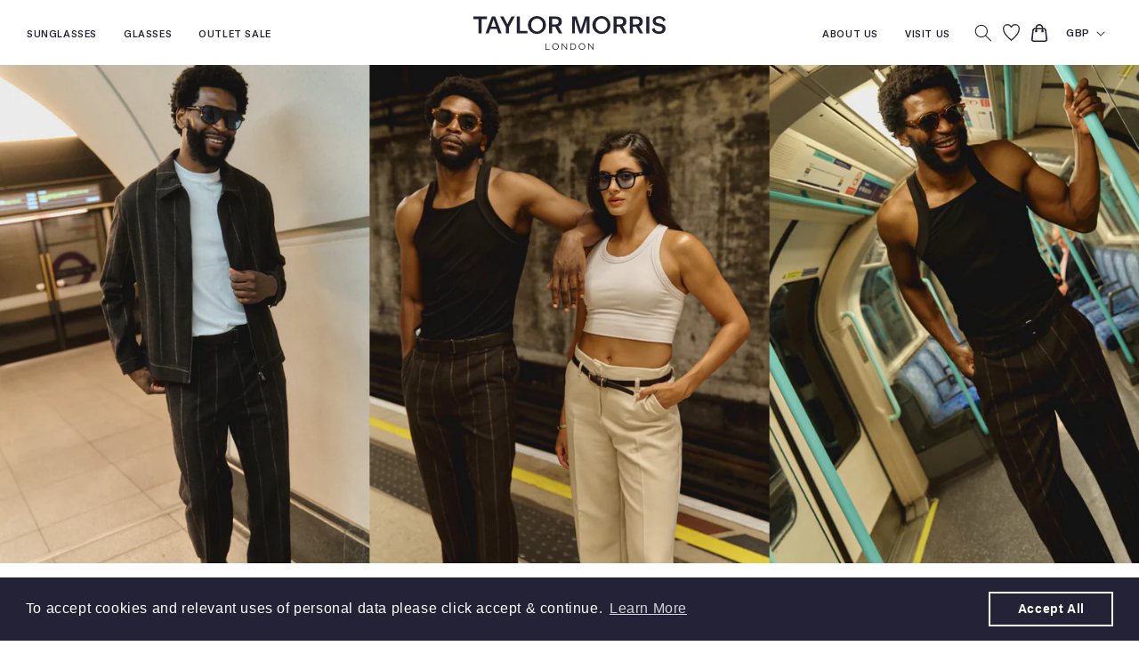

--- FILE ---
content_type: text/html; charset=utf-8
request_url: https://taylormorriseyewear.com/collections/lens-advisor-polarised-sunglasses
body_size: 73793
content:
<!doctype html>
<html class="no-js" lang="en">
  <head>

    
    <meta charset="utf-8">
    <meta http-equiv="X-UA-Compatible" content="IE=edge">
    <meta name="viewport" content="width=device-width,initial-scale=1">
    <meta name="theme-color" content="">
    <link rel="canonical" href="https://taylormorriseyewear.com/collections/lens-advisor-polarised-sunglasses"><link rel="icon" type="image/png" href="//taylormorriseyewear.com/cdn/shop/files/favcion.png?crop=center&height=32&v=1613731773&width=32"><link rel="preconnect" href="https://fonts.shopifycdn.com" crossorigin><title>
      Lens Advisor Polarised Sunglasses
 &ndash; Taylor Morris London </title>

    

    

<meta property="og:site_name" content="Taylor Morris London ">
<meta property="og:url" content="https://taylormorriseyewear.com/collections/lens-advisor-polarised-sunglasses">
<meta property="og:title" content="Lens Advisor Polarised Sunglasses">
<meta property="og:type" content="website">
<meta property="og:description" content="Taylor Morris London is a British eyewear brand established in 2013 in South West London. We embarked on a journey to bring accessible luxury eyewear to the discerning global explorer!"><meta property="og:image" content="http://taylormorriseyewear.com/cdn/shop/files/white_logo.png?height=628&pad_color=fff&v=1709737300&width=1200">
  <meta property="og:image:secure_url" content="https://taylormorriseyewear.com/cdn/shop/files/white_logo.png?height=628&pad_color=fff&v=1709737300&width=1200">
  <meta property="og:image:width" content="1200">
  <meta property="og:image:height" content="628"><meta name="twitter:card" content="summary_large_image">
<meta name="twitter:title" content="Lens Advisor Polarised Sunglasses">
<meta name="twitter:description" content="Taylor Morris London is a British eyewear brand established in 2013 in South West London. We embarked on a journey to bring accessible luxury eyewear to the discerning global explorer!">


    <!-- LensAdvizor custom snippet starts -->
    
    <!-- LensAdvizor custom snippet ends -->

    <script src="//taylormorriseyewear.com/cdn/shop/t/87/assets/constants.js?v=58251544750838685771755101156" defer="defer"></script>
    <script src="//taylormorriseyewear.com/cdn/shop/t/87/assets/pubsub.js?v=158357773527763999511755101156" defer="defer"></script>
    <script src="//taylormorriseyewear.com/cdn/shop/t/87/assets/global.js?v=40820548392383841591755101156" defer="defer"></script>
    <script src="//taylormorriseyewear.com/cdn/shop/t/87/assets/jquery.min.js?v=133494139889153862371755101156" defer></script>
    <script src="//taylormorriseyewear.com/cdn/shop/t/87/assets/slick.js?v=135851377851337756291755101156" defer="defer"></script>
    <script src="//taylormorriseyewear.com/cdn/shop/t/87/assets/aos.js?v=90494958484447784991755101156" defer="defer"></script>
    <script src="//taylormorriseyewear.com/cdn/shop/t/87/assets/custom.js?v=137802005069462991491755101156" defer="defer"></script>
    <script src="//taylormorriseyewear.com/cdn/shop/t/87/assets/custom1.js?v=36667902990562290261755101156" defer="defer"></script><script src="//taylormorriseyewear.com/cdn/shop/t/87/assets/animations.js?v=88693664871331136111755101156" defer="defer"></script><script>window.performance && window.performance.mark && window.performance.mark('shopify.content_for_header.start');</script><meta name="google-site-verification" content="i5Sqjt9x8jJpyBp5kwHcwtdHrLtHNQONSZf_VlmtbGQ">
<meta name="google-site-verification" content="dS_NvFW8s1q_Z1F_bQvlistQJjaeK_WfNqSlqa56-Kc">
<meta id="shopify-digital-wallet" name="shopify-digital-wallet" content="/23756461/digital_wallets/dialog">
<meta name="shopify-checkout-api-token" content="24470aadb1c0b62d5867c550645437e6">
<meta id="in-context-paypal-metadata" data-shop-id="23756461" data-venmo-supported="false" data-environment="production" data-locale="en_US" data-paypal-v4="true" data-currency="GBP">
<link rel="alternate" type="application/atom+xml" title="Feed" href="/collections/lens-advisor-polarised-sunglasses.atom" />
<link rel="alternate" type="application/json+oembed" href="https://taylormorriseyewear.com/collections/lens-advisor-polarised-sunglasses.oembed">
<script async="async" src="/checkouts/internal/preloads.js?locale=en-GB"></script>
<link rel="preconnect" href="https://shop.app" crossorigin="anonymous">
<script async="async" src="https://shop.app/checkouts/internal/preloads.js?locale=en-GB&shop_id=23756461" crossorigin="anonymous"></script>
<script id="apple-pay-shop-capabilities" type="application/json">{"shopId":23756461,"countryCode":"GB","currencyCode":"GBP","merchantCapabilities":["supports3DS"],"merchantId":"gid:\/\/shopify\/Shop\/23756461","merchantName":"Taylor Morris London ","requiredBillingContactFields":["postalAddress","email","phone"],"requiredShippingContactFields":["postalAddress","email","phone"],"shippingType":"shipping","supportedNetworks":["visa","maestro","masterCard","amex","discover","elo"],"total":{"type":"pending","label":"Taylor Morris London ","amount":"1.00"},"shopifyPaymentsEnabled":true,"supportsSubscriptions":true}</script>
<script id="shopify-features" type="application/json">{"accessToken":"24470aadb1c0b62d5867c550645437e6","betas":["rich-media-storefront-analytics"],"domain":"taylormorriseyewear.com","predictiveSearch":true,"shopId":23756461,"locale":"en"}</script>
<script>var Shopify = Shopify || {};
Shopify.shop = "tme-test.myshopify.com";
Shopify.locale = "en";
Shopify.currency = {"active":"GBP","rate":"1.0"};
Shopify.country = "GB";
Shopify.theme = {"name":"City Collection New Launch","id":184041013632,"schema_name":"Dawn","schema_version":"12.0.0","theme_store_id":null,"role":"main"};
Shopify.theme.handle = "null";
Shopify.theme.style = {"id":null,"handle":null};
Shopify.cdnHost = "taylormorriseyewear.com/cdn";
Shopify.routes = Shopify.routes || {};
Shopify.routes.root = "/";</script>
<script type="module">!function(o){(o.Shopify=o.Shopify||{}).modules=!0}(window);</script>
<script>!function(o){function n(){var o=[];function n(){o.push(Array.prototype.slice.apply(arguments))}return n.q=o,n}var t=o.Shopify=o.Shopify||{};t.loadFeatures=n(),t.autoloadFeatures=n()}(window);</script>
<script>
  window.ShopifyPay = window.ShopifyPay || {};
  window.ShopifyPay.apiHost = "shop.app\/pay";
  window.ShopifyPay.redirectState = null;
</script>
<script id="shop-js-analytics" type="application/json">{"pageType":"collection"}</script>
<script defer="defer" async type="module" src="//taylormorriseyewear.com/cdn/shopifycloud/shop-js/modules/v2/client.init-shop-cart-sync_BT-GjEfc.en.esm.js"></script>
<script defer="defer" async type="module" src="//taylormorriseyewear.com/cdn/shopifycloud/shop-js/modules/v2/chunk.common_D58fp_Oc.esm.js"></script>
<script defer="defer" async type="module" src="//taylormorriseyewear.com/cdn/shopifycloud/shop-js/modules/v2/chunk.modal_xMitdFEc.esm.js"></script>
<script type="module">
  await import("//taylormorriseyewear.com/cdn/shopifycloud/shop-js/modules/v2/client.init-shop-cart-sync_BT-GjEfc.en.esm.js");
await import("//taylormorriseyewear.com/cdn/shopifycloud/shop-js/modules/v2/chunk.common_D58fp_Oc.esm.js");
await import("//taylormorriseyewear.com/cdn/shopifycloud/shop-js/modules/v2/chunk.modal_xMitdFEc.esm.js");

  window.Shopify.SignInWithShop?.initShopCartSync?.({"fedCMEnabled":true,"windoidEnabled":true});

</script>
<script>
  window.Shopify = window.Shopify || {};
  if (!window.Shopify.featureAssets) window.Shopify.featureAssets = {};
  window.Shopify.featureAssets['shop-js'] = {"shop-cart-sync":["modules/v2/client.shop-cart-sync_DZOKe7Ll.en.esm.js","modules/v2/chunk.common_D58fp_Oc.esm.js","modules/v2/chunk.modal_xMitdFEc.esm.js"],"init-fed-cm":["modules/v2/client.init-fed-cm_B6oLuCjv.en.esm.js","modules/v2/chunk.common_D58fp_Oc.esm.js","modules/v2/chunk.modal_xMitdFEc.esm.js"],"shop-cash-offers":["modules/v2/client.shop-cash-offers_D2sdYoxE.en.esm.js","modules/v2/chunk.common_D58fp_Oc.esm.js","modules/v2/chunk.modal_xMitdFEc.esm.js"],"shop-login-button":["modules/v2/client.shop-login-button_QeVjl5Y3.en.esm.js","modules/v2/chunk.common_D58fp_Oc.esm.js","modules/v2/chunk.modal_xMitdFEc.esm.js"],"pay-button":["modules/v2/client.pay-button_DXTOsIq6.en.esm.js","modules/v2/chunk.common_D58fp_Oc.esm.js","modules/v2/chunk.modal_xMitdFEc.esm.js"],"shop-button":["modules/v2/client.shop-button_DQZHx9pm.en.esm.js","modules/v2/chunk.common_D58fp_Oc.esm.js","modules/v2/chunk.modal_xMitdFEc.esm.js"],"avatar":["modules/v2/client.avatar_BTnouDA3.en.esm.js"],"init-windoid":["modules/v2/client.init-windoid_CR1B-cfM.en.esm.js","modules/v2/chunk.common_D58fp_Oc.esm.js","modules/v2/chunk.modal_xMitdFEc.esm.js"],"init-shop-for-new-customer-accounts":["modules/v2/client.init-shop-for-new-customer-accounts_C_vY_xzh.en.esm.js","modules/v2/client.shop-login-button_QeVjl5Y3.en.esm.js","modules/v2/chunk.common_D58fp_Oc.esm.js","modules/v2/chunk.modal_xMitdFEc.esm.js"],"init-shop-email-lookup-coordinator":["modules/v2/client.init-shop-email-lookup-coordinator_BI7n9ZSv.en.esm.js","modules/v2/chunk.common_D58fp_Oc.esm.js","modules/v2/chunk.modal_xMitdFEc.esm.js"],"init-shop-cart-sync":["modules/v2/client.init-shop-cart-sync_BT-GjEfc.en.esm.js","modules/v2/chunk.common_D58fp_Oc.esm.js","modules/v2/chunk.modal_xMitdFEc.esm.js"],"shop-toast-manager":["modules/v2/client.shop-toast-manager_DiYdP3xc.en.esm.js","modules/v2/chunk.common_D58fp_Oc.esm.js","modules/v2/chunk.modal_xMitdFEc.esm.js"],"init-customer-accounts":["modules/v2/client.init-customer-accounts_D9ZNqS-Q.en.esm.js","modules/v2/client.shop-login-button_QeVjl5Y3.en.esm.js","modules/v2/chunk.common_D58fp_Oc.esm.js","modules/v2/chunk.modal_xMitdFEc.esm.js"],"init-customer-accounts-sign-up":["modules/v2/client.init-customer-accounts-sign-up_iGw4briv.en.esm.js","modules/v2/client.shop-login-button_QeVjl5Y3.en.esm.js","modules/v2/chunk.common_D58fp_Oc.esm.js","modules/v2/chunk.modal_xMitdFEc.esm.js"],"shop-follow-button":["modules/v2/client.shop-follow-button_CqMgW2wH.en.esm.js","modules/v2/chunk.common_D58fp_Oc.esm.js","modules/v2/chunk.modal_xMitdFEc.esm.js"],"checkout-modal":["modules/v2/client.checkout-modal_xHeaAweL.en.esm.js","modules/v2/chunk.common_D58fp_Oc.esm.js","modules/v2/chunk.modal_xMitdFEc.esm.js"],"shop-login":["modules/v2/client.shop-login_D91U-Q7h.en.esm.js","modules/v2/chunk.common_D58fp_Oc.esm.js","modules/v2/chunk.modal_xMitdFEc.esm.js"],"lead-capture":["modules/v2/client.lead-capture_BJmE1dJe.en.esm.js","modules/v2/chunk.common_D58fp_Oc.esm.js","modules/v2/chunk.modal_xMitdFEc.esm.js"],"payment-terms":["modules/v2/client.payment-terms_Ci9AEqFq.en.esm.js","modules/v2/chunk.common_D58fp_Oc.esm.js","modules/v2/chunk.modal_xMitdFEc.esm.js"]};
</script>
<script>(function() {
  var isLoaded = false;
  function asyncLoad() {
    if (isLoaded) return;
    isLoaded = true;
    var urls = ["\/\/cdn.shopify.com\/proxy\/f59ce8928280cc8cd1a993a2d3806eec76fad79fc6591cb3f2f2f86f15931555\/api.goaffpro.com\/loader.js?shop=tme-test.myshopify.com\u0026sp-cache-control=cHVibGljLCBtYXgtYWdlPTkwMA","https:\/\/gdprcdn.b-cdn.net\/js\/gdpr_cookie_consent.min.js?shop=tme-test.myshopify.com","\/\/staticw2.yotpo.com\/BIL3sbFs5uQoEYLIDLjvxDJZNJ4ogDx8qZGVINBs\/widget.js?shop=tme-test.myshopify.com","https:\/\/config.gorgias.chat\/bundle-loader\/01GYCCEE6Y15RTKTAH6NCFXTTF?source=shopify1click\u0026shop=tme-test.myshopify.com","https:\/\/cdn.shopify.com\/s\/files\/1\/2375\/6461\/t\/64\/assets\/booster_eu_cookie_23756461.js?v=1702993044\u0026shop=tme-test.myshopify.com","https:\/\/crossborder-integration.global-e.com\/resources\/js\/app?shop=tme-test.myshopify.com","\/\/cdn.shopify.com\/proxy\/08c610d849f09ecb02c41ee642b386cadac00e872f7b90192cf8c80331b77ed8\/web.global-e.com\/merchant\/storefrontattributes?merchantid=10001586\u0026shop=tme-test.myshopify.com\u0026sp-cache-control=cHVibGljLCBtYXgtYWdlPTkwMA","https:\/\/ecom-app.rakutenadvertising.io\/rakuten_advertising.js?shop=tme-test.myshopify.com","https:\/\/tag.rmp.rakuten.com\/112230.ct.js?shop=tme-test.myshopify.com","https:\/\/cdn.hextom.com\/js\/quickannouncementbar.js?shop=tme-test.myshopify.com","https:\/\/s3.eu-west-1.amazonaws.com\/production-klarna-il-shopify-osm\/7bec47374bc1cb6b6338dfd4d69e7bffd4f4b70b\/tme-test.myshopify.com-1756476822658.js?shop=tme-test.myshopify.com","https:\/\/cdn.9gtb.com\/loader.js?g_cvt_id=9af32209-2bbc-4334-bc2d-6dae804568ec\u0026shop=tme-test.myshopify.com","https:\/\/cdn.pushowl.com\/latest\/sdks\/pushowl-shopify.js?subdomain=tme-test\u0026environment=production\u0026guid=e2bc3e3d-abf3-4c87-a723-5d7c543d605c\u0026shop=tme-test.myshopify.com","https:\/\/cdn.adscale.com\/static\/ecom_js\/tme-test\/add_item_to_cart.js?ver=20260123\u0026shop=tme-test.myshopify.com"];
    for (var i = 0; i < urls.length; i++) {
      var s = document.createElement('script');
      s.type = 'text/javascript';
      s.async = true;
      s.src = urls[i];
      var x = document.getElementsByTagName('script')[0];
      x.parentNode.insertBefore(s, x);
    }
  };
  if(window.attachEvent) {
    window.attachEvent('onload', asyncLoad);
  } else {
    window.addEventListener('load', asyncLoad, false);
  }
})();</script>
<script id="__st">var __st={"a":23756461,"offset":0,"reqid":"d6917403-8c06-4f7f-a011-2db650e56a59-1769144412","pageurl":"taylormorriseyewear.com\/collections\/lens-advisor-polarised-sunglasses","u":"231212cc51c7","p":"collection","rtyp":"collection","rid":391293862133};</script>
<script>window.ShopifyPaypalV4VisibilityTracking = true;</script>
<script id="captcha-bootstrap">!function(){'use strict';const t='contact',e='account',n='new_comment',o=[[t,t],['blogs',n],['comments',n],[t,'customer']],c=[[e,'customer_login'],[e,'guest_login'],[e,'recover_customer_password'],[e,'create_customer']],r=t=>t.map((([t,e])=>`form[action*='/${t}']:not([data-nocaptcha='true']) input[name='form_type'][value='${e}']`)).join(','),a=t=>()=>t?[...document.querySelectorAll(t)].map((t=>t.form)):[];function s(){const t=[...o],e=r(t);return a(e)}const i='password',u='form_key',d=['recaptcha-v3-token','g-recaptcha-response','h-captcha-response',i],f=()=>{try{return window.sessionStorage}catch{return}},m='__shopify_v',_=t=>t.elements[u];function p(t,e,n=!1){try{const o=window.sessionStorage,c=JSON.parse(o.getItem(e)),{data:r}=function(t){const{data:e,action:n}=t;return t[m]||n?{data:e,action:n}:{data:t,action:n}}(c);for(const[e,n]of Object.entries(r))t.elements[e]&&(t.elements[e].value=n);n&&o.removeItem(e)}catch(o){console.error('form repopulation failed',{error:o})}}const l='form_type',E='cptcha';function T(t){t.dataset[E]=!0}const w=window,h=w.document,L='Shopify',v='ce_forms',y='captcha';let A=!1;((t,e)=>{const n=(g='f06e6c50-85a8-45c8-87d0-21a2b65856fe',I='https://cdn.shopify.com/shopifycloud/storefront-forms-hcaptcha/ce_storefront_forms_captcha_hcaptcha.v1.5.2.iife.js',D={infoText:'Protected by hCaptcha',privacyText:'Privacy',termsText:'Terms'},(t,e,n)=>{const o=w[L][v],c=o.bindForm;if(c)return c(t,g,e,D).then(n);var r;o.q.push([[t,g,e,D],n]),r=I,A||(h.body.append(Object.assign(h.createElement('script'),{id:'captcha-provider',async:!0,src:r})),A=!0)});var g,I,D;w[L]=w[L]||{},w[L][v]=w[L][v]||{},w[L][v].q=[],w[L][y]=w[L][y]||{},w[L][y].protect=function(t,e){n(t,void 0,e),T(t)},Object.freeze(w[L][y]),function(t,e,n,w,h,L){const[v,y,A,g]=function(t,e,n){const i=e?o:[],u=t?c:[],d=[...i,...u],f=r(d),m=r(i),_=r(d.filter((([t,e])=>n.includes(e))));return[a(f),a(m),a(_),s()]}(w,h,L),I=t=>{const e=t.target;return e instanceof HTMLFormElement?e:e&&e.form},D=t=>v().includes(t);t.addEventListener('submit',(t=>{const e=I(t);if(!e)return;const n=D(e)&&!e.dataset.hcaptchaBound&&!e.dataset.recaptchaBound,o=_(e),c=g().includes(e)&&(!o||!o.value);(n||c)&&t.preventDefault(),c&&!n&&(function(t){try{if(!f())return;!function(t){const e=f();if(!e)return;const n=_(t);if(!n)return;const o=n.value;o&&e.removeItem(o)}(t);const e=Array.from(Array(32),(()=>Math.random().toString(36)[2])).join('');!function(t,e){_(t)||t.append(Object.assign(document.createElement('input'),{type:'hidden',name:u})),t.elements[u].value=e}(t,e),function(t,e){const n=f();if(!n)return;const o=[...t.querySelectorAll(`input[type='${i}']`)].map((({name:t})=>t)),c=[...d,...o],r={};for(const[a,s]of new FormData(t).entries())c.includes(a)||(r[a]=s);n.setItem(e,JSON.stringify({[m]:1,action:t.action,data:r}))}(t,e)}catch(e){console.error('failed to persist form',e)}}(e),e.submit())}));const S=(t,e)=>{t&&!t.dataset[E]&&(n(t,e.some((e=>e===t))),T(t))};for(const o of['focusin','change'])t.addEventListener(o,(t=>{const e=I(t);D(e)&&S(e,y())}));const B=e.get('form_key'),M=e.get(l),P=B&&M;t.addEventListener('DOMContentLoaded',(()=>{const t=y();if(P)for(const e of t)e.elements[l].value===M&&p(e,B);[...new Set([...A(),...v().filter((t=>'true'===t.dataset.shopifyCaptcha))])].forEach((e=>S(e,t)))}))}(h,new URLSearchParams(w.location.search),n,t,e,['guest_login'])})(!0,!0)}();</script>
<script integrity="sha256-4kQ18oKyAcykRKYeNunJcIwy7WH5gtpwJnB7kiuLZ1E=" data-source-attribution="shopify.loadfeatures" defer="defer" src="//taylormorriseyewear.com/cdn/shopifycloud/storefront/assets/storefront/load_feature-a0a9edcb.js" crossorigin="anonymous"></script>
<script crossorigin="anonymous" defer="defer" src="//taylormorriseyewear.com/cdn/shopifycloud/storefront/assets/shopify_pay/storefront-65b4c6d7.js?v=20250812"></script>
<script data-source-attribution="shopify.dynamic_checkout.dynamic.init">var Shopify=Shopify||{};Shopify.PaymentButton=Shopify.PaymentButton||{isStorefrontPortableWallets:!0,init:function(){window.Shopify.PaymentButton.init=function(){};var t=document.createElement("script");t.src="https://taylormorriseyewear.com/cdn/shopifycloud/portable-wallets/latest/portable-wallets.en.js",t.type="module",document.head.appendChild(t)}};
</script>
<script data-source-attribution="shopify.dynamic_checkout.buyer_consent">
  function portableWalletsHideBuyerConsent(e){var t=document.getElementById("shopify-buyer-consent"),n=document.getElementById("shopify-subscription-policy-button");t&&n&&(t.classList.add("hidden"),t.setAttribute("aria-hidden","true"),n.removeEventListener("click",e))}function portableWalletsShowBuyerConsent(e){var t=document.getElementById("shopify-buyer-consent"),n=document.getElementById("shopify-subscription-policy-button");t&&n&&(t.classList.remove("hidden"),t.removeAttribute("aria-hidden"),n.addEventListener("click",e))}window.Shopify?.PaymentButton&&(window.Shopify.PaymentButton.hideBuyerConsent=portableWalletsHideBuyerConsent,window.Shopify.PaymentButton.showBuyerConsent=portableWalletsShowBuyerConsent);
</script>
<script data-source-attribution="shopify.dynamic_checkout.cart.bootstrap">document.addEventListener("DOMContentLoaded",(function(){function t(){return document.querySelector("shopify-accelerated-checkout-cart, shopify-accelerated-checkout")}if(t())Shopify.PaymentButton.init();else{new MutationObserver((function(e,n){t()&&(Shopify.PaymentButton.init(),n.disconnect())})).observe(document.body,{childList:!0,subtree:!0})}}));
</script>
<link id="shopify-accelerated-checkout-styles" rel="stylesheet" media="screen" href="https://taylormorriseyewear.com/cdn/shopifycloud/portable-wallets/latest/accelerated-checkout-backwards-compat.css" crossorigin="anonymous">
<style id="shopify-accelerated-checkout-cart">
        #shopify-buyer-consent {
  margin-top: 1em;
  display: inline-block;
  width: 100%;
}

#shopify-buyer-consent.hidden {
  display: none;
}

#shopify-subscription-policy-button {
  background: none;
  border: none;
  padding: 0;
  text-decoration: underline;
  font-size: inherit;
  cursor: pointer;
}

#shopify-subscription-policy-button::before {
  box-shadow: none;
}

      </style>
<script id="sections-script" data-sections="header" defer="defer" src="//taylormorriseyewear.com/cdn/shop/t/87/compiled_assets/scripts.js?v=28186"></script>
<script>window.performance && window.performance.mark && window.performance.mark('shopify.content_for_header.end');</script>


    <style data-shopify>
      @font-face {
  font-family: Assistant;
  font-weight: 400;
  font-style: normal;
  font-display: swap;
  src: url("//taylormorriseyewear.com/cdn/fonts/assistant/assistant_n4.9120912a469cad1cc292572851508ca49d12e768.woff2") format("woff2"),
       url("//taylormorriseyewear.com/cdn/fonts/assistant/assistant_n4.6e9875ce64e0fefcd3f4446b7ec9036b3ddd2985.woff") format("woff");
}

      @font-face {
  font-family: Assistant;
  font-weight: 700;
  font-style: normal;
  font-display: swap;
  src: url("//taylormorriseyewear.com/cdn/fonts/assistant/assistant_n7.bf44452348ec8b8efa3aa3068825305886b1c83c.woff2") format("woff2"),
       url("//taylormorriseyewear.com/cdn/fonts/assistant/assistant_n7.0c887fee83f6b3bda822f1150b912c72da0f7b64.woff") format("woff");
}

      
      
      @font-face {
  font-family: Assistant;
  font-weight: 400;
  font-style: normal;
  font-display: swap;
  src: url("//taylormorriseyewear.com/cdn/fonts/assistant/assistant_n4.9120912a469cad1cc292572851508ca49d12e768.woff2") format("woff2"),
       url("//taylormorriseyewear.com/cdn/fonts/assistant/assistant_n4.6e9875ce64e0fefcd3f4446b7ec9036b3ddd2985.woff") format("woff");
}


      
        :root,
        .color-background-1 {
          --color-background: 255,255,255;
        
          --gradient-background: #ffffff;
        

        

        --color-foreground: 35,34,55;
        --color-background-contrast: 191,191,191;
        --color-shadow: 35,34,55;
        --color-button: 161,215,239;
        --color-button-text: 255,255,255;
        --color-secondary-button: 255,255,255;
        --color-secondary-button-text: 161,215,239;
        --color-link: 161,215,239;
        --color-badge-foreground: 35,34,55;
        --color-badge-background: 255,255,255;
        --color-badge-border: 35,34,55;
        --payment-terms-background-color: rgb(255 255 255);
      }
      
        
        .color-background-2 {
          --color-background: 243,243,243;
        
          --gradient-background: #f3f3f3;
        

        

        --color-foreground: 35,34,55;
        --color-background-contrast: 179,179,179;
        --color-shadow: 18,18,18;
        --color-button: 18,18,18;
        --color-button-text: 243,243,243;
        --color-secondary-button: 243,243,243;
        --color-secondary-button-text: 18,18,18;
        --color-link: 18,18,18;
        --color-badge-foreground: 35,34,55;
        --color-badge-background: 243,243,243;
        --color-badge-border: 35,34,55;
        --payment-terms-background-color: rgb(243 243 243);
      }
      
        
        .color-inverse {
          --color-background: 35,34,55;
        
          --gradient-background: #232237;
        

        

        --color-foreground: 35,34,55;
        --color-background-contrast: 45,44,71;
        --color-shadow: 18,18,18;
        --color-button: 255,255,255;
        --color-button-text: 35,34,55;
        --color-secondary-button: 35,34,55;
        --color-secondary-button-text: 255,255,255;
        --color-link: 255,255,255;
        --color-badge-foreground: 35,34,55;
        --color-badge-background: 35,34,55;
        --color-badge-border: 35,34,55;
        --payment-terms-background-color: rgb(35 34 55);
      }
      
        
        .color-accent-1 {
          --color-background: 18,18,18;
        
          --gradient-background: #121212;
        

        

        --color-foreground: 255,255,255;
        --color-background-contrast: 146,146,146;
        --color-shadow: 18,18,18;
        --color-button: 255,255,255;
        --color-button-text: 18,18,18;
        --color-secondary-button: 18,18,18;
        --color-secondary-button-text: 255,255,255;
        --color-link: 255,255,255;
        --color-badge-foreground: 255,255,255;
        --color-badge-background: 18,18,18;
        --color-badge-border: 255,255,255;
        --payment-terms-background-color: rgb(18 18 18);
      }
      
        
        .color-accent-2 {
          --color-background: 51,79,180;
        
          --gradient-background: #334fb4;
        

        

        --color-foreground: 255,255,255;
        --color-background-contrast: 23,35,81;
        --color-shadow: 18,18,18;
        --color-button: 255,255,255;
        --color-button-text: 51,79,180;
        --color-secondary-button: 51,79,180;
        --color-secondary-button-text: 255,255,255;
        --color-link: 255,255,255;
        --color-badge-foreground: 255,255,255;
        --color-badge-background: 51,79,180;
        --color-badge-border: 255,255,255;
        --payment-terms-background-color: rgb(51 79 180);
      }
      
        
        .color-scheme-cd88347f-4cbd-4e30-95c5-b5139d10ef20 {
          --color-background: 255,255,255;
        
          --gradient-background: #ffffff;
        

        

        --color-foreground: 18,18,18;
        --color-background-contrast: 191,191,191;
        --color-shadow: 18,18,18;
        --color-button: 18,18,18;
        --color-button-text: 255,255,255;
        --color-secondary-button: 255,255,255;
        --color-secondary-button-text: 18,18,18;
        --color-link: 18,18,18;
        --color-badge-foreground: 18,18,18;
        --color-badge-background: 255,255,255;
        --color-badge-border: 18,18,18;
        --payment-terms-background-color: rgb(255 255 255);
      }
      
        
        .color-scheme-2f173487-c515-4691-8257-ef3200574f78 {
          --color-background: 255,255,255;
        
          --gradient-background: #ffffff;
        

        

        --color-foreground: 255,255,255;
        --color-background-contrast: 191,191,191;
        --color-shadow: 18,18,18;
        --color-button: 18,18,18;
        --color-button-text: 255,255,255;
        --color-secondary-button: 255,255,255;
        --color-secondary-button-text: 18,18,18;
        --color-link: 18,18,18;
        --color-badge-foreground: 255,255,255;
        --color-badge-background: 255,255,255;
        --color-badge-border: 255,255,255;
        --payment-terms-background-color: rgb(255 255 255);
      }
      
        
        .color-scheme-20764585-3260-4e82-a153-d6c243e822c6 {
          --color-background: 250,250,250;
        
          --gradient-background: #fafafa;
        

        

        --color-foreground: 36,40,51;
        --color-background-contrast: 186,186,186;
        --color-shadow: 36,40,51;
        --color-button: 36,40,51;
        --color-button-text: 255,255,255;
        --color-secondary-button: 250,250,250;
        --color-secondary-button-text: 36,40,51;
        --color-link: 36,40,51;
        --color-badge-foreground: 36,40,51;
        --color-badge-background: 250,250,250;
        --color-badge-border: 36,40,51;
        --payment-terms-background-color: rgb(250 250 250);
      }
      

      body, .color-background-1, .color-background-2, .color-inverse, .color-accent-1, .color-accent-2, .color-scheme-cd88347f-4cbd-4e30-95c5-b5139d10ef20, .color-scheme-2f173487-c515-4691-8257-ef3200574f78, .color-scheme-20764585-3260-4e82-a153-d6c243e822c6 {
        color: rgba(var(--color-foreground), 1);
        background-color: rgb(var(--color-background));
      }

      :root {
        --font-body-family: Assistant, sans-serif;
        --font-body-style: normal;
        --font-body-weight: 400;
        --font-body-weight-bold: 700;

        --font-heading-family: Assistant, sans-serif;
        --font-heading-style: normal;
        --font-heading-weight: 400;

        --font-body-scale: 1.0;
        --font-heading-scale: 1.0;

        --media-padding: px;
        --media-border-opacity: 0.05;
        --media-border-width: 1px;
        --media-radius: 0px;
        --media-shadow-opacity: 0.0;
        --media-shadow-horizontal-offset: 0px;
        --media-shadow-vertical-offset: 4px;
        --media-shadow-blur-radius: 5px;
        --media-shadow-visible: 0;

        --page-width: 160rem;
        --page-width-margin: 0rem;

        --product-card-image-padding: 0.0rem;
        --product-card-corner-radius: 0.0rem;
        --product-card-text-alignment: center;
        --product-card-border-width: 0.0rem;
        --product-card-border-opacity: 0.1;
        --product-card-shadow-opacity: 0.0;
        --product-card-shadow-visible: 0;
        --product-card-shadow-horizontal-offset: 0.0rem;
        --product-card-shadow-vertical-offset: 0.4rem;
        --product-card-shadow-blur-radius: 0.5rem;

        --collection-card-image-padding: 0.0rem;
        --collection-card-corner-radius: 0.0rem;
        --collection-card-text-alignment: center;
        --collection-card-border-width: 0.0rem;
        --collection-card-border-opacity: 0.1;
        --collection-card-shadow-opacity: 0.0;
        --collection-card-shadow-visible: 0;
        --collection-card-shadow-horizontal-offset: 0.0rem;
        --collection-card-shadow-vertical-offset: 0.4rem;
        --collection-card-shadow-blur-radius: 0.5rem;

        --blog-card-image-padding: 0.0rem;
        --blog-card-corner-radius: 0.0rem;
        --blog-card-text-alignment: left;
        --blog-card-border-width: 0.0rem;
        --blog-card-border-opacity: 0.1;
        --blog-card-shadow-opacity: 0.0;
        --blog-card-shadow-visible: 0;
        --blog-card-shadow-horizontal-offset: 0.0rem;
        --blog-card-shadow-vertical-offset: 0.4rem;
        --blog-card-shadow-blur-radius: 0.5rem;

        --badge-corner-radius: 4.0rem;

        --popup-border-width: 1px;
        --popup-border-opacity: 0.1;
        --popup-corner-radius: 0px;
        --popup-shadow-opacity: 0.05;
        --popup-shadow-horizontal-offset: 0px;
        --popup-shadow-vertical-offset: 4px;
        --popup-shadow-blur-radius: 5px;

        --drawer-border-width: 1px;
        --drawer-border-opacity: 0.1;
        --drawer-shadow-opacity: 0.0;
        --drawer-shadow-horizontal-offset: 0px;
        --drawer-shadow-vertical-offset: 4px;
        --drawer-shadow-blur-radius: 5px;

        --spacing-sections-desktop: 0px;
        --spacing-sections-mobile: 0px;

        --grid-desktop-vertical-spacing: 8px;
        --grid-desktop-horizontal-spacing: 8px;
        --grid-mobile-vertical-spacing: 4px;
        --grid-mobile-horizontal-spacing: 4px;

        --text-boxes-border-opacity: 0.1;
        --text-boxes-border-width: 0px;
        --text-boxes-radius: 0px;
        --text-boxes-shadow-opacity: 0.0;
        --text-boxes-shadow-visible: 0;
        --text-boxes-shadow-horizontal-offset: 0px;
        --text-boxes-shadow-vertical-offset: 4px;
        --text-boxes-shadow-blur-radius: 5px;

        --buttons-radius: 0px;
        --buttons-radius-outset: 0px;
        --buttons-border-width: 1px;
        --buttons-border-opacity: 1.0;
        --buttons-shadow-opacity: 0.0;
        --buttons-shadow-visible: 0;
        --buttons-shadow-horizontal-offset: 0px;
        --buttons-shadow-vertical-offset: 4px;
        --buttons-shadow-blur-radius: 5px;
        --buttons-border-offset: 0px;

        --inputs-radius: 0px;
        --inputs-border-width: 1px;
        --inputs-border-opacity: 0.55;
        --inputs-shadow-opacity: 0.0;
        --inputs-shadow-horizontal-offset: 0px;
        --inputs-margin-offset: 0px;
        --inputs-shadow-vertical-offset: 4px;
        --inputs-shadow-blur-radius: 5px;
        --inputs-radius-outset: 0px;

        --variant-pills-radius: 40px;
        --variant-pills-border-width: 1px;
        --variant-pills-border-opacity: 0.55;
        --variant-pills-shadow-opacity: 0.0;
        --variant-pills-shadow-horizontal-offset: 0px;
        --variant-pills-shadow-vertical-offset: 4px;
        --variant-pills-shadow-blur-radius: 5px;
      }

      *,
      *::before,
      *::after {
        box-sizing: inherit;
      }

      html {
        box-sizing: border-box;
        font-size: calc(var(--font-body-scale) * 62.5%);
        height: 100%;
      }

      body {
        display: grid;
        grid-template-rows: auto auto 1fr auto;
        grid-template-columns: 100%;
        min-height: 100%;
        margin: 0;
        font-size: 1.5rem;
        letter-spacing: 0.06rem;
        line-height: calc(1 + 0.8 / var(--font-body-scale));
        font-style: var(--font-body-style);
        font-weight: 200;
      }

      @media screen and (min-width: 750px) {
        body {
          font-size: 1.6rem;
        }
      }
    </style>

    <link href="//taylormorriseyewear.com/cdn/shop/t/87/assets/application.css?v=145546899926222359021755101156" rel="stylesheet" type="text/css" media="all" />
    <link href="//taylormorriseyewear.com/cdn/shop/t/87/assets/slick.css?v=172626365087821066211755101156" rel="stylesheet" type="text/css" media="all" />
    <link href="//taylormorriseyewear.com/cdn/shop/t/87/assets/slick-theme.css?v=15430056505658889481755101156" rel="stylesheet" type="text/css" media="all" />
    <link href="//taylormorriseyewear.com/cdn/shop/t/87/assets/aos.css?v=171440860698160758581755101156" rel="stylesheet" type="text/css" media="all" />
    <link href="//taylormorriseyewear.com/cdn/shop/t/87/assets/base.css?v=45197141739385800091755101156" rel="stylesheet" type="text/css" media="all" />
    <link href="//taylormorriseyewear.com/cdn/shop/t/87/assets/base2.css?v=49527047085080900191755101156" rel="stylesheet" type="text/css" media="all" />
    <link href="//taylormorriseyewear.com/cdn/shop/t/87/assets/yotpo-full-css.css?v=177255115701884888011755101156" rel="stylesheet" type="text/css" media="all" />
<link rel="preload" as="font" href="//taylormorriseyewear.com/cdn/fonts/assistant/assistant_n4.9120912a469cad1cc292572851508ca49d12e768.woff2" type="font/woff2" crossorigin><link rel="preload" as="font" href="//taylormorriseyewear.com/cdn/fonts/assistant/assistant_n4.9120912a469cad1cc292572851508ca49d12e768.woff2" type="font/woff2" crossorigin><link href="//taylormorriseyewear.com/cdn/shop/t/87/assets/component-localization-form.css?v=5703931839726710971755101156" rel="stylesheet" type="text/css" media="all" />
      <script src="//taylormorriseyewear.com/cdn/shop/t/87/assets/localization-form.js?v=161644695336821385561755101156" defer="defer"></script><link
        rel="stylesheet"
        href="//taylormorriseyewear.com/cdn/shop/t/87/assets/component-predictive-search.css?v=118923337488134913561755101156"
        media="print"
        onload="this.media='all'"
      ><script>
      document.documentElement.className = document.documentElement.className.replace('no-js', 'js');
      if (Shopify.designMode) {
        document.documentElement.classList.add('shopify-design-mode');
      }
    </script>
  
  

<link rel="stylesheet" type="text/css" href="https://crossborder-integration.global-e.com/resources/css/10001586/GB"/>
<script>
    GLBE_PARAMS = {
        appUrl: "https://crossborder-integration.global-e.com/",
        pixelUrl: "https://utils.global-e.com",
        pixelEnabled: true,
        geAppUrl: "https://web.global-e.com/",
        env: "Production",
        geCDNUrl: "https://webservices.global-e.com/",
        apiUrl: "https://api.global-e.com/",
        emi: "s5s5d",
        mid: "10001586",
        hiddenElements: ".ge-hide,.afterpay-paragraph,form[action='https://payments.amazon.com/checkout/signin']",
        countryCode: "GB",
        countryName: "United Kingdom",
        currencyCode: "GBP",
        currencyName: "British Pound",
        locale: "en",
        operatedCountries: ["AD","AE","AG","AI","AL","AM","AO","AR","AT","AU","AW","AZ","BA","BB","BD","BE","BF","BG","BH","BI","BJ","BL","BM","BN","BO","BR","BS","BT","BW","BZ","CA","CG","CH","CI","CK","CL","CM","CN","CO","CR","CV","CY","CZ","DE","DJ","DK","DM","DO","DZ","EC","EE","EG","ES","ET","FI","FJ","FK","FO","FR","GA","GD","GE","GF","GH","GI","GL","GM","GN","GP","GQ","GR","GT","GW","GY","HK","HN","HR","HT","HU","ID","IE","IL","IN","IS","IT","JM","JO","JP","KE","KG","KH","KI","KM","KN","KR","KW","KY","KZ","LA","LB","LC","LI","LK","LR","LS","LT","LU","LV","MA","MC","MD","ME","MF","MG","MK","MN","MO","MQ","MR","MS","MT","MU","MV","MW","MX","MY","MZ","NA","NC","NG","NI","NL","NO","NP","NR","NU","NZ","OM","PA","PE","PF","PG","PH","PK","PL","PT","PY","QA","RE","RO","RS","RW","SA","SB","SC","SE","SG","SH","SI","SK","SL","SM","SN","SR","ST","SV","SX","SZ","TC","TD","TG","TH","TL","TM","TN","TO","TR","TT","TV","TW","TZ","UG","US","UY","UZ","VA","VC","VE","VG","VN","VU","WF","WS","YT","ZA","ZM","ZW"],
        allowedCountries: [{ code: 'AL', name: 'Albania' }, { code: 'DZ', name: 'Algeria' }, { code: 'AD', name: 'Andorra' }, { code: 'AO', name: 'Angola' }, { code: 'AI', name: 'Anguilla' }, { code: 'AG', name: 'Antigua &amp; Barbuda' }, { code: 'AR', name: 'Argentina' }, { code: 'AM', name: 'Armenia' }, { code: 'AW', name: 'Aruba' }, { code: 'AU', name: 'Australia' }, { code: 'AT', name: 'Austria' }, { code: 'AZ', name: 'Azerbaijan' }, { code: 'BS', name: 'Bahamas' }, { code: 'BH', name: 'Bahrain' }, { code: 'BD', name: 'Bangladesh' }, { code: 'BB', name: 'Barbados' }, { code: 'BE', name: 'Belgium' }, { code: 'BZ', name: 'Belize' }, { code: 'BJ', name: 'Benin' }, { code: 'BM', name: 'Bermuda' }, { code: 'BT', name: 'Bhutan' }, { code: 'BO', name: 'Bolivia' }, { code: 'BA', name: 'Bosnia &amp; Herzegovina' }, { code: 'BW', name: 'Botswana' }, { code: 'BR', name: 'Brazil' }, { code: 'VG', name: 'British Virgin Islands' }, { code: 'BN', name: 'Brunei' }, { code: 'BG', name: 'Bulgaria' }, { code: 'BF', name: 'Burkina Faso' }, { code: 'BI', name: 'Burundi' }, { code: 'KH', name: 'Cambodia' }, { code: 'CM', name: 'Cameroon' }, { code: 'CA', name: 'Canada' }, { code: 'CV', name: 'Cape Verde' }, { code: 'KY', name: 'Cayman Islands' }, { code: 'TD', name: 'Chad' }, { code: 'CL', name: 'Chile' }, { code: 'CN', name: 'China' }, { code: 'CO', name: 'Colombia' }, { code: 'KM', name: 'Comoros' }, { code: 'CG', name: 'Congo - Brazzaville' }, { code: 'CK', name: 'Cook Islands' }, { code: 'CR', name: 'Costa Rica' }, { code: 'CI', name: 'Côte d’Ivoire' }, { code: 'HR', name: 'Croatia' }, { code: 'CY', name: 'Cyprus' }, { code: 'CZ', name: 'Czechia' }, { code: 'DK', name: 'Denmark' }, { code: 'DJ', name: 'Djibouti' }, { code: 'DM', name: 'Dominica' }, { code: 'DO', name: 'Dominican Republic' }, { code: 'EC', name: 'Ecuador' }, { code: 'EG', name: 'Egypt' }, { code: 'SV', name: 'El Salvador' }, { code: 'GQ', name: 'Equatorial Guinea' }, { code: 'EE', name: 'Estonia' }, { code: 'SZ', name: 'Eswatini' }, { code: 'ET', name: 'Ethiopia' }, { code: 'FK', name: 'Falkland Islands' }, { code: 'FO', name: 'Faroe Islands' }, { code: 'FJ', name: 'Fiji' }, { code: 'FI', name: 'Finland' }, { code: 'FR', name: 'France' }, { code: 'GF', name: 'French Guiana' }, { code: 'PF', name: 'French Polynesia' }, { code: 'GA', name: 'Gabon' }, { code: 'GM', name: 'Gambia' }, { code: 'GE', name: 'Georgia' }, { code: 'DE', name: 'Germany' }, { code: 'GH', name: 'Ghana' }, { code: 'GI', name: 'Gibraltar' }, { code: 'GR', name: 'Greece' }, { code: 'GL', name: 'Greenland' }, { code: 'GD', name: 'Grenada' }, { code: 'GP', name: 'Guadeloupe' }, { code: 'GT', name: 'Guatemala' }, { code: 'GN', name: 'Guinea' }, { code: 'GW', name: 'Guinea-Bissau' }, { code: 'GY', name: 'Guyana' }, { code: 'HT', name: 'Haiti' }, { code: 'HN', name: 'Honduras' }, { code: 'HK', name: 'Hong Kong SAR' }, { code: 'HU', name: 'Hungary' }, { code: 'IS', name: 'Iceland' }, { code: 'IN', name: 'India' }, { code: 'ID', name: 'Indonesia' }, { code: 'IE', name: 'Ireland' }, { code: 'IL', name: 'Israel' }, { code: 'IT', name: 'Italy' }, { code: 'JM', name: 'Jamaica' }, { code: 'JP', name: 'Japan' }, { code: 'JO', name: 'Jordan' }, { code: 'KZ', name: 'Kazakhstan' }, { code: 'KE', name: 'Kenya' }, { code: 'KI', name: 'Kiribati' }, { code: 'KW', name: 'Kuwait' }, { code: 'KG', name: 'Kyrgyzstan' }, { code: 'LA', name: 'Laos' }, { code: 'LV', name: 'Latvia' }, { code: 'LB', name: 'Lebanon' }, { code: 'LS', name: 'Lesotho' }, { code: 'LR', name: 'Liberia' }, { code: 'LI', name: 'Liechtenstein' }, { code: 'LT', name: 'Lithuania' }, { code: 'LU', name: 'Luxembourg' }, { code: 'MO', name: 'Macao SAR' }, { code: 'MG', name: 'Madagascar' }, { code: 'MW', name: 'Malawi' }, { code: 'MY', name: 'Malaysia' }, { code: 'MV', name: 'Maldives' }, { code: 'MT', name: 'Malta' }, { code: 'MQ', name: 'Martinique' }, { code: 'MR', name: 'Mauritania' }, { code: 'MU', name: 'Mauritius' }, { code: 'YT', name: 'Mayotte' }, { code: 'MX', name: 'Mexico' }, { code: 'MD', name: 'Moldova' }, { code: 'MC', name: 'Monaco' }, { code: 'MN', name: 'Mongolia' }, { code: 'ME', name: 'Montenegro' }, { code: 'MS', name: 'Montserrat' }, { code: 'MA', name: 'Morocco' }, { code: 'MZ', name: 'Mozambique' }, { code: 'NA', name: 'Namibia' }, { code: 'NR', name: 'Nauru' }, { code: 'NP', name: 'Nepal' }, { code: 'NL', name: 'Netherlands' }, { code: 'NC', name: 'New Caledonia' }, { code: 'NZ', name: 'New Zealand' }, { code: 'NI', name: 'Nicaragua' }, { code: 'NG', name: 'Nigeria' }, { code: 'NU', name: 'Niue' }, { code: 'MK', name: 'North Macedonia' }, { code: 'NO', name: 'Norway' }, { code: 'OM', name: 'Oman' }, { code: 'PK', name: 'Pakistan' }, { code: 'PA', name: 'Panama' }, { code: 'PG', name: 'Papua New Guinea' }, { code: 'PY', name: 'Paraguay' }, { code: 'PE', name: 'Peru' }, { code: 'PH', name: 'Philippines' }, { code: 'PL', name: 'Poland' }, { code: 'PT', name: 'Portugal' }, { code: 'QA', name: 'Qatar' }, { code: 'RE', name: 'Réunion' }, { code: 'RO', name: 'Romania' }, { code: 'RW', name: 'Rwanda' }, { code: 'WS', name: 'Samoa' }, { code: 'SM', name: 'San Marino' }, { code: 'ST', name: 'São Tomé &amp; Príncipe' }, { code: 'SA', name: 'Saudi Arabia' }, { code: 'SN', name: 'Senegal' }, { code: 'RS', name: 'Serbia' }, { code: 'SC', name: 'Seychelles' }, { code: 'SL', name: 'Sierra Leone' }, { code: 'SG', name: 'Singapore' }, { code: 'SX', name: 'Sint Maarten' }, { code: 'SK', name: 'Slovakia' }, { code: 'SI', name: 'Slovenia' }, { code: 'SB', name: 'Solomon Islands' }, { code: 'ZA', name: 'South Africa' }, { code: 'KR', name: 'South Korea' }, { code: 'ES', name: 'Spain' }, { code: 'LK', name: 'Sri Lanka' }, { code: 'BL', name: 'St. Barthélemy' }, { code: 'SH', name: 'St. Helena' }, { code: 'KN', name: 'St. Kitts &amp; Nevis' }, { code: 'LC', name: 'St. Lucia' }, { code: 'MF', name: 'St. Martin' }, { code: 'VC', name: 'St. Vincent &amp; Grenadines' }, { code: 'SR', name: 'Suriname' }, { code: 'SE', name: 'Sweden' }, { code: 'CH', name: 'Switzerland' }, { code: 'TW', name: 'Taiwan' }, { code: 'TZ', name: 'Tanzania' }, { code: 'TH', name: 'Thailand' }, { code: 'TL', name: 'Timor-Leste' }, { code: 'TG', name: 'Togo' }, { code: 'TO', name: 'Tonga' }, { code: 'TT', name: 'Trinidad &amp; Tobago' }, { code: 'TN', name: 'Tunisia' }, { code: 'TM', name: 'Turkmenistan' }, { code: 'TC', name: 'Turks &amp; Caicos Islands' }, { code: 'TV', name: 'Tuvalu' }, { code: 'UG', name: 'Uganda' }, { code: 'AE', name: 'United Arab Emirates' }, { code: 'GB', name: 'United Kingdom' }, { code: 'US', name: 'United States' }, { code: 'UY', name: 'Uruguay' }, { code: 'UZ', name: 'Uzbekistan' }, { code: 'VU', name: 'Vanuatu' }, { code: 'VA', name: 'Vatican City' }, { code: 'VE', name: 'Venezuela' }, { code: 'VN', name: 'Vietnam' }, { code: 'WF', name: 'Wallis &amp; Futuna' }, { code: 'ZM', name: 'Zambia' }, { code: 'ZW', name: 'Zimbabwe' }, ],
        c1Enabled:"False",
        siteId: "7ce243a1e1a2",
        isTokenEnabled: "true",
};
</script>

  <style>
  
.yotpo-lightbox.yotpo-lightbox-new.yotpo .yotpo-modal.yotpo-modal-active .yotpo-close-modal .yotpo-icon.yotpo-icon-cross {
    color: #060606 !important; 

}
  
</style>
<!-- BEGIN app block: shopify://apps/klaviyo-email-marketing-sms/blocks/klaviyo-onsite-embed/2632fe16-c075-4321-a88b-50b567f42507 -->












  <script async src="https://static.klaviyo.com/onsite/js/HZgphD/klaviyo.js?company_id=HZgphD"></script>
  <script>!function(){if(!window.klaviyo){window._klOnsite=window._klOnsite||[];try{window.klaviyo=new Proxy({},{get:function(n,i){return"push"===i?function(){var n;(n=window._klOnsite).push.apply(n,arguments)}:function(){for(var n=arguments.length,o=new Array(n),w=0;w<n;w++)o[w]=arguments[w];var t="function"==typeof o[o.length-1]?o.pop():void 0,e=new Promise((function(n){window._klOnsite.push([i].concat(o,[function(i){t&&t(i),n(i)}]))}));return e}}})}catch(n){window.klaviyo=window.klaviyo||[],window.klaviyo.push=function(){var n;(n=window._klOnsite).push.apply(n,arguments)}}}}();</script>

  




  <script>
    window.klaviyoReviewsProductDesignMode = false
  </script>







<!-- END app block --><!-- BEGIN app block: shopify://apps/yotpo-product-reviews/blocks/settings/eb7dfd7d-db44-4334-bc49-c893b51b36cf -->


  <script type="text/javascript" src="https://cdn-widgetsrepository.yotpo.com/v1/loader/BIL3sbFs5uQoEYLIDLjvxDJZNJ4ogDx8qZGVINBs?languageCode=en" async></script>



  
<!-- END app block --><!-- BEGIN app block: shopify://apps/yotpo-product-reviews/blocks/reviews_tab/eb7dfd7d-db44-4334-bc49-c893b51b36cf -->



<!-- END app block --><!-- BEGIN app block: shopify://apps/addify-country-restrictions/blocks/country-restriction/8f1a8878-9149-4768-b487-01b94759156f -->
<input type="hidden" id="adfcr-product-id" value="">
<script defer="defer">
  var afcr_curr_collections = [];
  
  var afcr_collection_id = '';
  var afcr_page_type = 'all';
  

  
      afcr_collection_id = 'gid://shopify/Collection/' + '391293862133';
      afcr_page_type = 'collection';
  
</script>

<input type="hidden" value="tme-test.myshopify.com" id="liquid_shop_name">

<input type="hidden" id="adfcr-page-type" value="collection">

<input type="hidden" id="adfcr-product-collections" value="">









<input type="hidden" id="adfcr-product-tags" value="">

<script src="https://cdn.shopify.com/extensions/019bd5ce-d62e-7a96-9da2-01ea20c244c2/country-restriction-480/assets/afcr-theme-script.js" defer="defer"></script>



<!-- END app block --><script src="https://cdn.shopify.com/extensions/1f805629-c1d3-44c5-afa0-f2ef641295ef/booster-page-speed-optimizer-1/assets/speed-embed.js" type="text/javascript" defer="defer"></script>
<script src="https://cdn.shopify.com/extensions/019bc2d0-0f91-74d4-a43b-076b6407206d/quick-announcement-bar-prod-97/assets/quickannouncementbar.js" type="text/javascript" defer="defer"></script>
<script src="https://cdn.shopify.com/extensions/019bc7b7-7f14-7217-a6a6-132dcd8a0c79/lensadvizor-1-331/assets/lensadvizor-embeds.min.js" type="text/javascript" defer="defer"></script>
<script src="https://cdn.shopify.com/extensions/60de0b98-b80e-45e9-8a6a-3109ed7982d8/forms-2296/assets/shopify-forms-loader.js" type="text/javascript" defer="defer"></script>
<link href="https://cdn.shopify.com/extensions/019bd5ce-d62e-7a96-9da2-01ea20c244c2/country-restriction-480/assets/afcr-theme-style.css" rel="stylesheet" type="text/css" media="all">
<script src="https://cdn.shopify.com/extensions/019bc7b7-7f14-7217-a6a6-132dcd8a0c79/lensadvizor-1-331/assets/lensadvizor-widget.min.js" type="text/javascript" defer="defer"></script>
<link href="https://cdn.shopify.com/extensions/019bc7b7-7f14-7217-a6a6-132dcd8a0c79/lensadvizor-1-331/assets/lensadvizor-widget.min.css" rel="stylesheet" type="text/css" media="all">
<link href="https://monorail-edge.shopifysvc.com" rel="dns-prefetch">
<script>(function(){if ("sendBeacon" in navigator && "performance" in window) {try {var session_token_from_headers = performance.getEntriesByType('navigation')[0].serverTiming.find(x => x.name == '_s').description;} catch {var session_token_from_headers = undefined;}var session_cookie_matches = document.cookie.match(/_shopify_s=([^;]*)/);var session_token_from_cookie = session_cookie_matches && session_cookie_matches.length === 2 ? session_cookie_matches[1] : "";var session_token = session_token_from_headers || session_token_from_cookie || "";function handle_abandonment_event(e) {var entries = performance.getEntries().filter(function(entry) {return /monorail-edge.shopifysvc.com/.test(entry.name);});if (!window.abandonment_tracked && entries.length === 0) {window.abandonment_tracked = true;var currentMs = Date.now();var navigation_start = performance.timing.navigationStart;var payload = {shop_id: 23756461,url: window.location.href,navigation_start,duration: currentMs - navigation_start,session_token,page_type: "collection"};window.navigator.sendBeacon("https://monorail-edge.shopifysvc.com/v1/produce", JSON.stringify({schema_id: "online_store_buyer_site_abandonment/1.1",payload: payload,metadata: {event_created_at_ms: currentMs,event_sent_at_ms: currentMs}}));}}window.addEventListener('pagehide', handle_abandonment_event);}}());</script>
<script id="web-pixels-manager-setup">(function e(e,d,r,n,o){if(void 0===o&&(o={}),!Boolean(null===(a=null===(i=window.Shopify)||void 0===i?void 0:i.analytics)||void 0===a?void 0:a.replayQueue)){var i,a;window.Shopify=window.Shopify||{};var t=window.Shopify;t.analytics=t.analytics||{};var s=t.analytics;s.replayQueue=[],s.publish=function(e,d,r){return s.replayQueue.push([e,d,r]),!0};try{self.performance.mark("wpm:start")}catch(e){}var l=function(){var e={modern:/Edge?\/(1{2}[4-9]|1[2-9]\d|[2-9]\d{2}|\d{4,})\.\d+(\.\d+|)|Firefox\/(1{2}[4-9]|1[2-9]\d|[2-9]\d{2}|\d{4,})\.\d+(\.\d+|)|Chrom(ium|e)\/(9{2}|\d{3,})\.\d+(\.\d+|)|(Maci|X1{2}).+ Version\/(15\.\d+|(1[6-9]|[2-9]\d|\d{3,})\.\d+)([,.]\d+|)( \(\w+\)|)( Mobile\/\w+|) Safari\/|Chrome.+OPR\/(9{2}|\d{3,})\.\d+\.\d+|(CPU[ +]OS|iPhone[ +]OS|CPU[ +]iPhone|CPU IPhone OS|CPU iPad OS)[ +]+(15[._]\d+|(1[6-9]|[2-9]\d|\d{3,})[._]\d+)([._]\d+|)|Android:?[ /-](13[3-9]|1[4-9]\d|[2-9]\d{2}|\d{4,})(\.\d+|)(\.\d+|)|Android.+Firefox\/(13[5-9]|1[4-9]\d|[2-9]\d{2}|\d{4,})\.\d+(\.\d+|)|Android.+Chrom(ium|e)\/(13[3-9]|1[4-9]\d|[2-9]\d{2}|\d{4,})\.\d+(\.\d+|)|SamsungBrowser\/([2-9]\d|\d{3,})\.\d+/,legacy:/Edge?\/(1[6-9]|[2-9]\d|\d{3,})\.\d+(\.\d+|)|Firefox\/(5[4-9]|[6-9]\d|\d{3,})\.\d+(\.\d+|)|Chrom(ium|e)\/(5[1-9]|[6-9]\d|\d{3,})\.\d+(\.\d+|)([\d.]+$|.*Safari\/(?![\d.]+ Edge\/[\d.]+$))|(Maci|X1{2}).+ Version\/(10\.\d+|(1[1-9]|[2-9]\d|\d{3,})\.\d+)([,.]\d+|)( \(\w+\)|)( Mobile\/\w+|) Safari\/|Chrome.+OPR\/(3[89]|[4-9]\d|\d{3,})\.\d+\.\d+|(CPU[ +]OS|iPhone[ +]OS|CPU[ +]iPhone|CPU IPhone OS|CPU iPad OS)[ +]+(10[._]\d+|(1[1-9]|[2-9]\d|\d{3,})[._]\d+)([._]\d+|)|Android:?[ /-](13[3-9]|1[4-9]\d|[2-9]\d{2}|\d{4,})(\.\d+|)(\.\d+|)|Mobile Safari.+OPR\/([89]\d|\d{3,})\.\d+\.\d+|Android.+Firefox\/(13[5-9]|1[4-9]\d|[2-9]\d{2}|\d{4,})\.\d+(\.\d+|)|Android.+Chrom(ium|e)\/(13[3-9]|1[4-9]\d|[2-9]\d{2}|\d{4,})\.\d+(\.\d+|)|Android.+(UC? ?Browser|UCWEB|U3)[ /]?(15\.([5-9]|\d{2,})|(1[6-9]|[2-9]\d|\d{3,})\.\d+)\.\d+|SamsungBrowser\/(5\.\d+|([6-9]|\d{2,})\.\d+)|Android.+MQ{2}Browser\/(14(\.(9|\d{2,})|)|(1[5-9]|[2-9]\d|\d{3,})(\.\d+|))(\.\d+|)|K[Aa][Ii]OS\/(3\.\d+|([4-9]|\d{2,})\.\d+)(\.\d+|)/},d=e.modern,r=e.legacy,n=navigator.userAgent;return n.match(d)?"modern":n.match(r)?"legacy":"unknown"}(),u="modern"===l?"modern":"legacy",c=(null!=n?n:{modern:"",legacy:""})[u],f=function(e){return[e.baseUrl,"/wpm","/b",e.hashVersion,"modern"===e.buildTarget?"m":"l",".js"].join("")}({baseUrl:d,hashVersion:r,buildTarget:u}),m=function(e){var d=e.version,r=e.bundleTarget,n=e.surface,o=e.pageUrl,i=e.monorailEndpoint;return{emit:function(e){var a=e.status,t=e.errorMsg,s=(new Date).getTime(),l=JSON.stringify({metadata:{event_sent_at_ms:s},events:[{schema_id:"web_pixels_manager_load/3.1",payload:{version:d,bundle_target:r,page_url:o,status:a,surface:n,error_msg:t},metadata:{event_created_at_ms:s}}]});if(!i)return console&&console.warn&&console.warn("[Web Pixels Manager] No Monorail endpoint provided, skipping logging."),!1;try{return self.navigator.sendBeacon.bind(self.navigator)(i,l)}catch(e){}var u=new XMLHttpRequest;try{return u.open("POST",i,!0),u.setRequestHeader("Content-Type","text/plain"),u.send(l),!0}catch(e){return console&&console.warn&&console.warn("[Web Pixels Manager] Got an unhandled error while logging to Monorail."),!1}}}}({version:r,bundleTarget:l,surface:e.surface,pageUrl:self.location.href,monorailEndpoint:e.monorailEndpoint});try{o.browserTarget=l,function(e){var d=e.src,r=e.async,n=void 0===r||r,o=e.onload,i=e.onerror,a=e.sri,t=e.scriptDataAttributes,s=void 0===t?{}:t,l=document.createElement("script"),u=document.querySelector("head"),c=document.querySelector("body");if(l.async=n,l.src=d,a&&(l.integrity=a,l.crossOrigin="anonymous"),s)for(var f in s)if(Object.prototype.hasOwnProperty.call(s,f))try{l.dataset[f]=s[f]}catch(e){}if(o&&l.addEventListener("load",o),i&&l.addEventListener("error",i),u)u.appendChild(l);else{if(!c)throw new Error("Did not find a head or body element to append the script");c.appendChild(l)}}({src:f,async:!0,onload:function(){if(!function(){var e,d;return Boolean(null===(d=null===(e=window.Shopify)||void 0===e?void 0:e.analytics)||void 0===d?void 0:d.initialized)}()){var d=window.webPixelsManager.init(e)||void 0;if(d){var r=window.Shopify.analytics;r.replayQueue.forEach((function(e){var r=e[0],n=e[1],o=e[2];d.publishCustomEvent(r,n,o)})),r.replayQueue=[],r.publish=d.publishCustomEvent,r.visitor=d.visitor,r.initialized=!0}}},onerror:function(){return m.emit({status:"failed",errorMsg:"".concat(f," has failed to load")})},sri:function(e){var d=/^sha384-[A-Za-z0-9+/=]+$/;return"string"==typeof e&&d.test(e)}(c)?c:"",scriptDataAttributes:o}),m.emit({status:"loading"})}catch(e){m.emit({status:"failed",errorMsg:(null==e?void 0:e.message)||"Unknown error"})}}})({shopId: 23756461,storefrontBaseUrl: "https://taylormorriseyewear.com",extensionsBaseUrl: "https://extensions.shopifycdn.com/cdn/shopifycloud/web-pixels-manager",monorailEndpoint: "https://monorail-edge.shopifysvc.com/unstable/produce_batch",surface: "storefront-renderer",enabledBetaFlags: ["2dca8a86"],webPixelsConfigList: [{"id":"2502590848","configuration":"{\"accountID\":\"HZgphD\",\"webPixelConfig\":\"eyJlbmFibGVBZGRlZFRvQ2FydEV2ZW50cyI6IHRydWV9\"}","eventPayloadVersion":"v1","runtimeContext":"STRICT","scriptVersion":"524f6c1ee37bacdca7657a665bdca589","type":"APP","apiClientId":123074,"privacyPurposes":["ANALYTICS","MARKETING"],"dataSharingAdjustments":{"protectedCustomerApprovalScopes":["read_customer_address","read_customer_email","read_customer_name","read_customer_personal_data","read_customer_phone"]}},{"id":"1385988480","configuration":"{\"shop\":\"tme-test.myshopify.com\",\"cookie_duration\":\"604800\"}","eventPayloadVersion":"v1","runtimeContext":"STRICT","scriptVersion":"a2e7513c3708f34b1f617d7ce88f9697","type":"APP","apiClientId":2744533,"privacyPurposes":["ANALYTICS","MARKETING"],"dataSharingAdjustments":{"protectedCustomerApprovalScopes":["read_customer_address","read_customer_email","read_customer_name","read_customer_personal_data","read_customer_phone"]}},{"id":"516260085","configuration":"{\"subdomain\": \"tme-test\"}","eventPayloadVersion":"v1","runtimeContext":"STRICT","scriptVersion":"69e1bed23f1568abe06fb9d113379033","type":"APP","apiClientId":1615517,"privacyPurposes":["ANALYTICS","MARKETING","SALE_OF_DATA"],"dataSharingAdjustments":{"protectedCustomerApprovalScopes":["read_customer_address","read_customer_email","read_customer_name","read_customer_personal_data","read_customer_phone"]}},{"id":"464716021","configuration":"{\"config\":\"{\\\"pixel_id\\\":\\\"G-S4GSL4KDC6\\\",\\\"target_country\\\":\\\"GB\\\",\\\"gtag_events\\\":[{\\\"type\\\":\\\"begin_checkout\\\",\\\"action_label\\\":\\\"G-S4GSL4KDC6\\\"},{\\\"type\\\":\\\"search\\\",\\\"action_label\\\":\\\"G-S4GSL4KDC6\\\"},{\\\"type\\\":\\\"view_item\\\",\\\"action_label\\\":[\\\"G-S4GSL4KDC6\\\",\\\"MC-BLCHETC94C\\\"]},{\\\"type\\\":\\\"purchase\\\",\\\"action_label\\\":[\\\"G-S4GSL4KDC6\\\",\\\"MC-BLCHETC94C\\\"]},{\\\"type\\\":\\\"page_view\\\",\\\"action_label\\\":[\\\"G-S4GSL4KDC6\\\",\\\"MC-BLCHETC94C\\\"]},{\\\"type\\\":\\\"add_payment_info\\\",\\\"action_label\\\":\\\"G-S4GSL4KDC6\\\"},{\\\"type\\\":\\\"add_to_cart\\\",\\\"action_label\\\":\\\"G-S4GSL4KDC6\\\"}],\\\"enable_monitoring_mode\\\":false}\"}","eventPayloadVersion":"v1","runtimeContext":"OPEN","scriptVersion":"b2a88bafab3e21179ed38636efcd8a93","type":"APP","apiClientId":1780363,"privacyPurposes":[],"dataSharingAdjustments":{"protectedCustomerApprovalScopes":["read_customer_address","read_customer_email","read_customer_name","read_customer_personal_data","read_customer_phone"]}},{"id":"289997045","configuration":"{\"loggingEnabled\":\"true\", \"ranMid\":\"45584\", \"serverPixelEnabled\":\"true\"}","eventPayloadVersion":"v1","runtimeContext":"STRICT","scriptVersion":"67876d85c0116003a8f8eee2de1601f3","type":"APP","apiClientId":2531653,"privacyPurposes":["ANALYTICS"],"dataSharingAdjustments":{"protectedCustomerApprovalScopes":["read_customer_address","read_customer_personal_data"]}},{"id":"268206325","configuration":"{\"accountId\":\"Global-e\",\"merchantId\":\"10001586\",\"baseApiUrl\":\"https:\/\/checkout-service.global-e.com\/api\/v1\",\"siteId\":\"7ce243a1e1a2\",\"BorderfreeMetaCAPIEnabled\":\"False\",\"FT_IsLegacyAnalyticsSDKEnabled\":\"True\",\"FT_IsAnalyticsSDKEnabled\":\"False\",\"CDNUrl\":\"https:\/\/webservices.global-e.com\/\",\"BfGoogleAdsEnabled\":\"false\"}","eventPayloadVersion":"v1","runtimeContext":"STRICT","scriptVersion":"b2d8ed55b60de79e062266ff7faf98d6","type":"APP","apiClientId":5806573,"privacyPurposes":["SALE_OF_DATA"],"dataSharingAdjustments":{"protectedCustomerApprovalScopes":["read_customer_address","read_customer_email","read_customer_name","read_customer_personal_data","read_customer_phone"]}},{"id":"160137461","configuration":"{\"pixel_id\":\"1399755260314883\",\"pixel_type\":\"facebook_pixel\",\"metaapp_system_user_token\":\"-\"}","eventPayloadVersion":"v1","runtimeContext":"OPEN","scriptVersion":"ca16bc87fe92b6042fbaa3acc2fbdaa6","type":"APP","apiClientId":2329312,"privacyPurposes":["ANALYTICS","MARKETING","SALE_OF_DATA"],"dataSharingAdjustments":{"protectedCustomerApprovalScopes":["read_customer_address","read_customer_email","read_customer_name","read_customer_personal_data","read_customer_phone"]}},{"id":"41812213","eventPayloadVersion":"1","runtimeContext":"LAX","scriptVersion":"2","type":"CUSTOM","privacyPurposes":["ANALYTICS","MARKETING","SALE_OF_DATA"],"name":"AdScale"},{"id":"151585152","eventPayloadVersion":"1","runtimeContext":"LAX","scriptVersion":"1","type":"CUSTOM","privacyPurposes":["ANALYTICS","MARKETING","SALE_OF_DATA"],"name":"Customer Event | Purchase | PN"},{"id":"shopify-app-pixel","configuration":"{}","eventPayloadVersion":"v1","runtimeContext":"STRICT","scriptVersion":"0450","apiClientId":"shopify-pixel","type":"APP","privacyPurposes":["ANALYTICS","MARKETING"]},{"id":"shopify-custom-pixel","eventPayloadVersion":"v1","runtimeContext":"LAX","scriptVersion":"0450","apiClientId":"shopify-pixel","type":"CUSTOM","privacyPurposes":["ANALYTICS","MARKETING"]}],isMerchantRequest: false,initData: {"shop":{"name":"Taylor Morris London ","paymentSettings":{"currencyCode":"GBP"},"myshopifyDomain":"tme-test.myshopify.com","countryCode":"GB","storefrontUrl":"https:\/\/taylormorriseyewear.com"},"customer":null,"cart":null,"checkout":null,"productVariants":[],"purchasingCompany":null},},"https://taylormorriseyewear.com/cdn","fcfee988w5aeb613cpc8e4bc33m6693e112",{"modern":"","legacy":""},{"shopId":"23756461","storefrontBaseUrl":"https:\/\/taylormorriseyewear.com","extensionBaseUrl":"https:\/\/extensions.shopifycdn.com\/cdn\/shopifycloud\/web-pixels-manager","surface":"storefront-renderer","enabledBetaFlags":"[\"2dca8a86\"]","isMerchantRequest":"false","hashVersion":"fcfee988w5aeb613cpc8e4bc33m6693e112","publish":"custom","events":"[[\"page_viewed\",{}],[\"collection_viewed\",{\"collection\":{\"id\":\"391293862133\",\"title\":\"Lens Advisor Polarised Sunglasses\",\"productVariants\":[{\"price\":{\"amount\":100.0,\"currencyCode\":\"GBP\"},\"product\":{\"title\":\"Raleigh Sunglasses\",\"vendor\":\"Amber Stripe \/ Grey\",\"id\":\"12549183691\",\"untranslatedTitle\":\"Raleigh Sunglasses\",\"url\":\"\/products\/raleigh-c1\",\"type\":\"Outlet\"},\"id\":\"43981207372021\",\"image\":{\"src\":\"\/\/taylormorriseyewear.com\/cdn\/shop\/products\/32054-C1_1.jpg?v=1650485520\"},\"sku\":\"32054-C1\",\"title\":\"Default Title\",\"untranslatedTitle\":\"Default Title\"},{\"price\":{\"amount\":70.0,\"currencyCode\":\"GBP\"},\"product\":{\"title\":\"Raleigh Sunglasses\",\"vendor\":\"Green Tort \/ Grey Polarised\",\"id\":\"2083087056992\",\"untranslatedTitle\":\"Raleigh Sunglasses\",\"url\":\"\/products\/raleigh-c10-sunglasses\",\"type\":\"Outlet\"},\"id\":\"43981194592501\",\"image\":{\"src\":\"\/\/taylormorriseyewear.com\/cdn\/shop\/products\/32054-C10_1.jpg?v=1650484928\"},\"sku\":\"32054-C10\",\"title\":\"Default Title\",\"untranslatedTitle\":\"Default Title\"},{\"price\":{\"amount\":105.0,\"currencyCode\":\"GBP\"},\"product\":{\"title\":\"H.F.S.  Sunglasses\",\"vendor\":\"Black \/ Polarised Silver Mirror\",\"id\":\"7604593033461\",\"untranslatedTitle\":\"H.F.S.  Sunglasses\",\"url\":\"\/products\/h-f-s-c6-sunglasses\",\"type\":\"Outlet\"},\"id\":\"43981177127157\",\"image\":{\"src\":\"\/\/taylormorriseyewear.com\/cdn\/shop\/products\/32056-C6_1_2113e443-db40-48e7-baae-435127712a41.jpg?v=1650497065\"},\"sku\":\"32056-C6\",\"title\":\"Default Title\",\"untranslatedTitle\":\"Default Title\"},{\"price\":{\"amount\":105.0,\"currencyCode\":\"GBP\"},\"product\":{\"title\":\"H.F.S. Sunglasses\",\"vendor\":\"Tawny \/ Polarised Green Gradient\",\"id\":\"7604629274869\",\"untranslatedTitle\":\"H.F.S. Sunglasses\",\"url\":\"\/products\/h-f-s-c13-sunglasses\",\"type\":\"Outlet\"},\"id\":\"43981176471797\",\"image\":{\"src\":\"\/\/taylormorriseyewear.com\/cdn\/shop\/products\/32056-C13_1_b51aa1e7-bd5d-4e58-83f1-5c7c910f6e23.jpg?v=1650496692\"},\"sku\":\"32056-C13\",\"title\":\"Default Title\",\"untranslatedTitle\":\"Default Title\"},{\"price\":{\"amount\":105.0,\"currencyCode\":\"GBP\"},\"product\":{\"title\":\"H.F.S. Sunglasses\",\"vendor\":\"Reinvented Black \/ Polarised Brown\",\"id\":\"7604630323445\",\"untranslatedTitle\":\"H.F.S. Sunglasses\",\"url\":\"\/products\/h-f-s-c14-sunglasses\",\"type\":\"Outlet\"},\"id\":\"43981176340725\",\"image\":{\"src\":\"\/\/taylormorriseyewear.com\/cdn\/shop\/products\/32056_C14_1_2a42f877-1f2e-4e11-b05a-770d2168804f.jpg?v=1650496586\"},\"sku\":\"32056-C14\",\"title\":\"Default Title\",\"untranslatedTitle\":\"Default Title\"},{\"price\":{\"amount\":105.0,\"currencyCode\":\"GBP\"},\"product\":{\"title\":\"H.F.S. Sunglasses\",\"vendor\":\"Matte Black \/ Polarised Grey\",\"id\":\"7608265408757\",\"untranslatedTitle\":\"H.F.S. Sunglasses\",\"url\":\"\/products\/h-f-s-c9-sunglasses\",\"type\":\"Outlet\"},\"id\":\"43981161857269\",\"image\":{\"src\":\"\/\/taylormorriseyewear.com\/cdn\/shop\/products\/32056-C9_1_0809c082-b01e-4643-9154-e3eaaf34f9e6.jpg?v=1650496938\"},\"sku\":\"32056-C9\",\"title\":\"Default Title\",\"untranslatedTitle\":\"Default Title\"}]}}]]"});</script><script>
  window.ShopifyAnalytics = window.ShopifyAnalytics || {};
  window.ShopifyAnalytics.meta = window.ShopifyAnalytics.meta || {};
  window.ShopifyAnalytics.meta.currency = 'GBP';
  var meta = {"products":[{"id":12549183691,"gid":"gid:\/\/shopify\/Product\/12549183691","vendor":"Amber Stripe \/ Grey","type":"Outlet","handle":"raleigh-c1","variants":[{"id":43981207372021,"price":10000,"name":"Raleigh Sunglasses","public_title":null,"sku":"32054-C1"}],"remote":false},{"id":2083087056992,"gid":"gid:\/\/shopify\/Product\/2083087056992","vendor":"Green Tort \/ Grey Polarised","type":"Outlet","handle":"raleigh-c10-sunglasses","variants":[{"id":43981194592501,"price":7000,"name":"Raleigh Sunglasses","public_title":null,"sku":"32054-C10"}],"remote":false},{"id":7604593033461,"gid":"gid:\/\/shopify\/Product\/7604593033461","vendor":"Black \/ Polarised Silver Mirror","type":"Outlet","handle":"h-f-s-c6-sunglasses","variants":[{"id":43981177127157,"price":10500,"name":"H.F.S.  Sunglasses","public_title":null,"sku":"32056-C6"}],"remote":false},{"id":7604629274869,"gid":"gid:\/\/shopify\/Product\/7604629274869","vendor":"Tawny \/ Polarised Green Gradient","type":"Outlet","handle":"h-f-s-c13-sunglasses","variants":[{"id":43981176471797,"price":10500,"name":"H.F.S. Sunglasses","public_title":null,"sku":"32056-C13"}],"remote":false},{"id":7604630323445,"gid":"gid:\/\/shopify\/Product\/7604630323445","vendor":"Reinvented Black \/ Polarised Brown","type":"Outlet","handle":"h-f-s-c14-sunglasses","variants":[{"id":43981176340725,"price":10500,"name":"H.F.S. Sunglasses","public_title":null,"sku":"32056-C14"}],"remote":false},{"id":7608265408757,"gid":"gid:\/\/shopify\/Product\/7608265408757","vendor":"Matte Black \/ Polarised Grey","type":"Outlet","handle":"h-f-s-c9-sunglasses","variants":[{"id":43981161857269,"price":10500,"name":"H.F.S. Sunglasses","public_title":null,"sku":"32056-C9"}],"remote":false}],"page":{"pageType":"collection","resourceType":"collection","resourceId":391293862133,"requestId":"d6917403-8c06-4f7f-a011-2db650e56a59-1769144412"}};
  for (var attr in meta) {
    window.ShopifyAnalytics.meta[attr] = meta[attr];
  }
</script>
<script class="analytics">
  (function () {
    var customDocumentWrite = function(content) {
      var jquery = null;

      if (window.jQuery) {
        jquery = window.jQuery;
      } else if (window.Checkout && window.Checkout.$) {
        jquery = window.Checkout.$;
      }

      if (jquery) {
        jquery('body').append(content);
      }
    };

    var hasLoggedConversion = function(token) {
      if (token) {
        return document.cookie.indexOf('loggedConversion=' + token) !== -1;
      }
      return false;
    }

    var setCookieIfConversion = function(token) {
      if (token) {
        var twoMonthsFromNow = new Date(Date.now());
        twoMonthsFromNow.setMonth(twoMonthsFromNow.getMonth() + 2);

        document.cookie = 'loggedConversion=' + token + '; expires=' + twoMonthsFromNow;
      }
    }

    var trekkie = window.ShopifyAnalytics.lib = window.trekkie = window.trekkie || [];
    if (trekkie.integrations) {
      return;
    }
    trekkie.methods = [
      'identify',
      'page',
      'ready',
      'track',
      'trackForm',
      'trackLink'
    ];
    trekkie.factory = function(method) {
      return function() {
        var args = Array.prototype.slice.call(arguments);
        args.unshift(method);
        trekkie.push(args);
        return trekkie;
      };
    };
    for (var i = 0; i < trekkie.methods.length; i++) {
      var key = trekkie.methods[i];
      trekkie[key] = trekkie.factory(key);
    }
    trekkie.load = function(config) {
      trekkie.config = config || {};
      trekkie.config.initialDocumentCookie = document.cookie;
      var first = document.getElementsByTagName('script')[0];
      var script = document.createElement('script');
      script.type = 'text/javascript';
      script.onerror = function(e) {
        var scriptFallback = document.createElement('script');
        scriptFallback.type = 'text/javascript';
        scriptFallback.onerror = function(error) {
                var Monorail = {
      produce: function produce(monorailDomain, schemaId, payload) {
        var currentMs = new Date().getTime();
        var event = {
          schema_id: schemaId,
          payload: payload,
          metadata: {
            event_created_at_ms: currentMs,
            event_sent_at_ms: currentMs
          }
        };
        return Monorail.sendRequest("https://" + monorailDomain + "/v1/produce", JSON.stringify(event));
      },
      sendRequest: function sendRequest(endpointUrl, payload) {
        // Try the sendBeacon API
        if (window && window.navigator && typeof window.navigator.sendBeacon === 'function' && typeof window.Blob === 'function' && !Monorail.isIos12()) {
          var blobData = new window.Blob([payload], {
            type: 'text/plain'
          });

          if (window.navigator.sendBeacon(endpointUrl, blobData)) {
            return true;
          } // sendBeacon was not successful

        } // XHR beacon

        var xhr = new XMLHttpRequest();

        try {
          xhr.open('POST', endpointUrl);
          xhr.setRequestHeader('Content-Type', 'text/plain');
          xhr.send(payload);
        } catch (e) {
          console.log(e);
        }

        return false;
      },
      isIos12: function isIos12() {
        return window.navigator.userAgent.lastIndexOf('iPhone; CPU iPhone OS 12_') !== -1 || window.navigator.userAgent.lastIndexOf('iPad; CPU OS 12_') !== -1;
      }
    };
    Monorail.produce('monorail-edge.shopifysvc.com',
      'trekkie_storefront_load_errors/1.1',
      {shop_id: 23756461,
      theme_id: 184041013632,
      app_name: "storefront",
      context_url: window.location.href,
      source_url: "//taylormorriseyewear.com/cdn/s/trekkie.storefront.8d95595f799fbf7e1d32231b9a28fd43b70c67d3.min.js"});

        };
        scriptFallback.async = true;
        scriptFallback.src = '//taylormorriseyewear.com/cdn/s/trekkie.storefront.8d95595f799fbf7e1d32231b9a28fd43b70c67d3.min.js';
        first.parentNode.insertBefore(scriptFallback, first);
      };
      script.async = true;
      script.src = '//taylormorriseyewear.com/cdn/s/trekkie.storefront.8d95595f799fbf7e1d32231b9a28fd43b70c67d3.min.js';
      first.parentNode.insertBefore(script, first);
    };
    trekkie.load(
      {"Trekkie":{"appName":"storefront","development":false,"defaultAttributes":{"shopId":23756461,"isMerchantRequest":null,"themeId":184041013632,"themeCityHash":"3384757677931692216","contentLanguage":"en","currency":"GBP"},"isServerSideCookieWritingEnabled":true,"monorailRegion":"shop_domain","enabledBetaFlags":["65f19447"]},"Session Attribution":{},"S2S":{"facebookCapiEnabled":true,"source":"trekkie-storefront-renderer","apiClientId":580111}}
    );

    var loaded = false;
    trekkie.ready(function() {
      if (loaded) return;
      loaded = true;

      window.ShopifyAnalytics.lib = window.trekkie;

      var originalDocumentWrite = document.write;
      document.write = customDocumentWrite;
      try { window.ShopifyAnalytics.merchantGoogleAnalytics.call(this); } catch(error) {};
      document.write = originalDocumentWrite;

      window.ShopifyAnalytics.lib.page(null,{"pageType":"collection","resourceType":"collection","resourceId":391293862133,"requestId":"d6917403-8c06-4f7f-a011-2db650e56a59-1769144412","shopifyEmitted":true});

      var match = window.location.pathname.match(/checkouts\/(.+)\/(thank_you|post_purchase)/)
      var token = match? match[1]: undefined;
      if (!hasLoggedConversion(token)) {
        setCookieIfConversion(token);
        window.ShopifyAnalytics.lib.track("Viewed Product Category",{"currency":"GBP","category":"Collection: lens-advisor-polarised-sunglasses","collectionName":"lens-advisor-polarised-sunglasses","collectionId":391293862133,"nonInteraction":true},undefined,undefined,{"shopifyEmitted":true});
      }
    });


        var eventsListenerScript = document.createElement('script');
        eventsListenerScript.async = true;
        eventsListenerScript.src = "//taylormorriseyewear.com/cdn/shopifycloud/storefront/assets/shop_events_listener-3da45d37.js";
        document.getElementsByTagName('head')[0].appendChild(eventsListenerScript);

})();</script>
  <script>
  if (!window.ga || (window.ga && typeof window.ga !== 'function')) {
    window.ga = function ga() {
      (window.ga.q = window.ga.q || []).push(arguments);
      if (window.Shopify && window.Shopify.analytics && typeof window.Shopify.analytics.publish === 'function') {
        window.Shopify.analytics.publish("ga_stub_called", {}, {sendTo: "google_osp_migration"});
      }
      console.error("Shopify's Google Analytics stub called with:", Array.from(arguments), "\nSee https://help.shopify.com/manual/promoting-marketing/pixels/pixel-migration#google for more information.");
    };
    if (window.Shopify && window.Shopify.analytics && typeof window.Shopify.analytics.publish === 'function') {
      window.Shopify.analytics.publish("ga_stub_initialized", {}, {sendTo: "google_osp_migration"});
    }
  }
</script>
<script
  defer
  src="https://taylormorriseyewear.com/cdn/shopifycloud/perf-kit/shopify-perf-kit-3.0.4.min.js"
  data-application="storefront-renderer"
  data-shop-id="23756461"
  data-render-region="gcp-us-east1"
  data-page-type="collection"
  data-theme-instance-id="184041013632"
  data-theme-name="Dawn"
  data-theme-version="12.0.0"
  data-monorail-region="shop_domain"
  data-resource-timing-sampling-rate="10"
  data-shs="true"
  data-shs-beacon="true"
  data-shs-export-with-fetch="true"
  data-shs-logs-sample-rate="1"
  data-shs-beacon-endpoint="https://taylormorriseyewear.com/api/collect"
></script>
</head>

  <body class="gradient">
    <a class="skip-to-content-link button visually-hidden" href="#MainContent">
      Skip to content
    </a>

<link href="//taylormorriseyewear.com/cdn/shop/t/87/assets/quantity-popover.css?v=153075665213740339621755101156" rel="stylesheet" type="text/css" media="all" />
<link href="//taylormorriseyewear.com/cdn/shop/t/87/assets/component-card.css?v=134251085973601282481755101156" rel="stylesheet" type="text/css" media="all" />

<script src="//taylormorriseyewear.com/cdn/shop/t/87/assets/cart.js?v=56933888273975671431755101156" defer="defer"></script>
<script src="//taylormorriseyewear.com/cdn/shop/t/87/assets/quantity-popover.js?v=19455713230017000861755101156" defer="defer"></script>

<style>
  .drawer {
    visibility: hidden;
  }
</style>

<cart-drawer class="drawer is-empty">
  <div id="CartDrawer" class="cart-drawer">
    <div id="CartDrawer-Overlay" class="cart-drawer__overlay"></div>
    <div
      class="drawer__inner gradient color-background-1"
      role="dialog"
      aria-modal="true"
      aria-label="Your cart"
      tabindex="-1"
    ><div class="drawer__inner-empty">
          <div class="cart-drawer__warnings center">
            <div class="cart-drawer__empty-content">
              <h2 class="cart__empty-text">Your cart is empty</h2>
              <button
                class="drawer__close"
                type="button"
                onclick="this.closest('cart-drawer').close()"
                aria-label="Close"
              >
                <svg
  xmlns="http://www.w3.org/2000/svg"
  aria-hidden="true"
  focusable="false"
  class="icon icon-close"
  fill="none"
  viewBox="0 0 18 17"
>
  <path d="M.865 15.978a.5.5 0 00.707.707l7.433-7.431 7.579 7.282a.501.501 0 00.846-.37.5.5 0 00-.153-.351L9.712 8.546l7.417-7.416a.5.5 0 10-.707-.708L8.991 7.853 1.413.573a.5.5 0 10-.693.72l7.563 7.268-7.418 7.417z" fill="currentColor">
</svg>

              </button>
              <a href="/collections/all" class="button">
                Continue shopping
              </a><p class="cart__login-title h3">Have an account?</p>
                <p class="cart__login-paragraph">
                  <a href="https://taylormorriseyewear.com/customer_authentication/redirect?locale=en&region_country=GB" class="link underlined-link">Log in</a> to check out faster.
                </p></div>
          </div></div><div class="drawer__header">
        <h2 class="drawer__heading">
          Cart •<span aria-hidden="true">0</span></h2>
        <button
          class="drawer__close"
          type="button"
          onclick="this.closest('cart-drawer').close()"
          aria-label="Close"
        >
          <svg
  xmlns="http://www.w3.org/2000/svg"
  aria-hidden="true"
  focusable="false"
  class="icon icon-close"
  fill="none"
  viewBox="0 0 18 17"
>
  <path d="M.865 15.978a.5.5 0 00.707.707l7.433-7.431 7.579 7.282a.501.501 0 00.846-.37.5.5 0 00-.153-.351L9.712 8.546l7.417-7.416a.5.5 0 10-.707-.708L8.991 7.853 1.413.573a.5.5 0 10-.693.72l7.563 7.268-7.418 7.417z" fill="currentColor">
</svg>

        </button>
      </div>
      <cart-drawer-items
        
          class=" is-empty"
        
      >
        <form
          action="/cart"
          id="CartDrawer-Form"
          class="cart__contents cart-drawer__form"
          method="post"
        >
          <div id="CartDrawer-CartItems" class="drawer__contents js-contents"><p id="CartDrawer-LiveRegionText" class="visually-hidden" role="status"></p>
            <p id="CartDrawer-LineItemStatus" class="visually-hidden" aria-hidden="true" role="status">
              Loading...
            </p>
          </div>
          <div id="CartDrawer-CartErrors" role="alert"></div>
        </form>
      </cart-drawer-items>
      <div class="drawer__footer"><details id="Details-CartDrawer">
            <summary>
              <span class="summary__title">
                Add order notes
                <svg aria-hidden="true" focusable="false" class="icon icon-caret" viewBox="0 0 10 6">
  <path fill-rule="evenodd" clip-rule="evenodd" d="M9.354.646a.5.5 0 00-.708 0L5 4.293 1.354.646a.5.5 0 00-.708.708l4 4a.5.5 0 00.708 0l4-4a.5.5 0 000-.708z" fill="currentColor">
</svg>

              </span>
            </summary>
            <cart-note class="cart__note field">
              <label class="visually-hidden" for="CartDrawer-Note">Order special instructions</label>
              <textarea
                id="CartDrawer-Note"
                class="text-area text-area--resize-vertical field__input"
                name="note"
                placeholder="Order special instructions"
              ></textarea>
            </cart-note>
          </details><!-- Start blocks -->
        <!-- Subtotals -->

        <div class="cart-drawer__footer" >
          <div></div>

          

          <small class="tax-note caption-large rte">Tax included. <a href="/policies/shipping-policy">Shipping</a> and discounts calculated at checkout.
</small>
        </div>

        <!-- CTAs -->

        <div class="cart__ctas" >
          <noscript>
            <button type="submit" class="cart__update-button button button--secondary" form="CartDrawer-Form">
              Update
            </button>
          </noscript>

          <button
            type="submit"
            id="CartDrawer-Checkout"
            class="cart__checkout-button button"
            name="checkout"
            form="CartDrawer-Form"
            
              disabled
            
          >
            Check out
            <span>.</span>
            <p class="totals__subtotal-value">£0.00</p>
          </button>
        </div>
      </div>
    </div>
  </div>
</cart-drawer>

<script>
  document.addEventListener('DOMContentLoaded', function () {
    function isIE() {
      const ua = window.navigator.userAgent;
      const msie = ua.indexOf('MSIE ');
      const trident = ua.indexOf('Trident/');

      return msie > 0 || trident > 0;
    }

    if (!isIE()) return;
    const cartSubmitInput = document.createElement('input');
    cartSubmitInput.setAttribute('name', 'checkout');
    cartSubmitInput.setAttribute('type', 'hidden');
    document.querySelector('#cart').appendChild(cartSubmitInput);
    document.querySelector('#checkout').addEventListener('click', function (event) {
      document.querySelector('#cart').submit();
    });
  });
</script>
<!-- BEGIN sections: header-group -->
<div id="shopify-section-sections--25817472500096__header" class="shopify-section shopify-section-group-header-group section-header"><link rel="stylesheet" href="//taylormorriseyewear.com/cdn/shop/t/87/assets/component-list-menu.css?v=151968516119678728991755101156" media="print" onload="this.media='all'">
<link rel="stylesheet" href="//taylormorriseyewear.com/cdn/shop/t/87/assets/component-search.css?v=1883945355764369051755101156" media="print" onload="this.media='all'">
<link rel="stylesheet" href="//taylormorriseyewear.com/cdn/shop/t/87/assets/component-menu-drawer.css?v=1153682071361829851755101156" media="print" onload="this.media='all'">
<link rel="stylesheet" href="//taylormorriseyewear.com/cdn/shop/t/87/assets/component-cart-notification.css?v=54116361853792938221755101156" media="print" onload="this.media='all'">
<link rel="stylesheet" href="//taylormorriseyewear.com/cdn/shop/t/87/assets/component-cart-items.css?v=94420300742128975211755101156" media="print" onload="this.media='all'"><link rel="stylesheet" href="//taylormorriseyewear.com/cdn/shop/t/87/assets/component-price.css?v=175236772108488111701755101156" media="print" onload="this.media='all'"><link rel="stylesheet" href="//taylormorriseyewear.com/cdn/shop/t/87/assets/component-mega-menu.css?v=33613658904345271755101156" media="print" onload="this.media='all'">
  <noscript><link href="//taylormorriseyewear.com/cdn/shop/t/87/assets/component-mega-menu.css?v=33613658904345271755101156" rel="stylesheet" type="text/css" media="all" /></noscript><link href="//taylormorriseyewear.com/cdn/shop/t/87/assets/component-cart-drawer.css?v=5335946430101320491755101156" rel="stylesheet" type="text/css" media="all" />
  <link href="//taylormorriseyewear.com/cdn/shop/t/87/assets/component-cart.css?v=181291337967238571831755101156" rel="stylesheet" type="text/css" media="all" />
  <link href="//taylormorriseyewear.com/cdn/shop/t/87/assets/component-totals.css?v=15906652033866631521755101156" rel="stylesheet" type="text/css" media="all" />
  <link href="//taylormorriseyewear.com/cdn/shop/t/87/assets/component-price.css?v=175236772108488111701755101156" rel="stylesheet" type="text/css" media="all" />
  <link href="//taylormorriseyewear.com/cdn/shop/t/87/assets/component-discounts.css?v=152760482443307489271755101156" rel="stylesheet" type="text/css" media="all" />
<noscript><link href="//taylormorriseyewear.com/cdn/shop/t/87/assets/component-list-menu.css?v=151968516119678728991755101156" rel="stylesheet" type="text/css" media="all" /></noscript>
<noscript><link href="//taylormorriseyewear.com/cdn/shop/t/87/assets/component-search.css?v=1883945355764369051755101156" rel="stylesheet" type="text/css" media="all" /></noscript>
<noscript><link href="//taylormorriseyewear.com/cdn/shop/t/87/assets/component-menu-drawer.css?v=1153682071361829851755101156" rel="stylesheet" type="text/css" media="all" /></noscript>
<noscript><link href="//taylormorriseyewear.com/cdn/shop/t/87/assets/component-cart-notification.css?v=54116361853792938221755101156" rel="stylesheet" type="text/css" media="all" /></noscript>
<noscript><link href="//taylormorriseyewear.com/cdn/shop/t/87/assets/component-cart-items.css?v=94420300742128975211755101156" rel="stylesheet" type="text/css" media="all" /></noscript>

<style>
  header-drawer {
    justify-self: start;
    margin-left: -1.2rem;
  }@media screen and (min-width: 990px) {
      header-drawer {
        display: block;
      }
    }

  @media screen and (min-width: 1241px) {
      header-drawer {
        display: none;
      }
    }.menu-drawer-container {
    display: flex;
  }

  .list-menu {
    list-style: none;
    padding: 0;
    margin: 0;
  }

  .list-menu--inline {
    display: inline-flex;
    flex-wrap: wrap;
  }

  summary.list-menu__item {
    padding-right: 2.7rem;
  }

  .list-menu__item {
    display: flex;
    align-items: center;
    line-height: calc(1 + 0.3 / var(--font-body-scale));
  }

  .list-menu__item--link {
    text-decoration: none;
    padding-bottom: 1rem;
    padding-top: 1rem;
    line-height: calc(1 + 0.8 / var(--font-body-scale));
  }

  @media screen and (min-width: 750px) {
    .list-menu__item--link {
      padding-bottom: 0.5rem;
      padding-top: 0.5rem;
    }
  }
</style><style data-shopify>.header {
    padding:10px 15px 10px 15px ;
  }

  .section-header {
    position: sticky; /* This is for fixing a Safari z-index issue. PR #2147 */
    margin-bottom: 0px;
  }

  @media screen and (min-width: 750px) {
    .section-header {
      margin-bottom: 0px;
    }
  }

  @media screen and (min-width: 990px) {
    .header {
      padding:10px 3rem 10px 3rem ;
    }
  }</style><script src="//taylormorriseyewear.com/cdn/shop/t/87/assets/details-disclosure.js?v=13653116266235556501755101156" defer="defer"></script>
<script src="//taylormorriseyewear.com/cdn/shop/t/87/assets/details-modal.js?v=25581673532751508451755101156" defer="defer"></script>
<script src="//taylormorriseyewear.com/cdn/shop/t/87/assets/cart-notification.js?v=133508293167896966491755101156" defer="defer"></script>
<script src="//taylormorriseyewear.com/cdn/shop/t/87/assets/search-form.js?v=133129549252120666541755101156" defer="defer"></script><script src="//taylormorriseyewear.com/cdn/shop/t/87/assets/cart-drawer.js?v=105077087914686398511755101156" defer="defer"></script><svg xmlns="http://www.w3.org/2000/svg" class="hidden">
  <symbol id="icon-search" viewbox="0 0 18 19" fill="none">
    <path fill-rule="evenodd" clip-rule="evenodd" d="M11.03 11.68A5.784 5.784 0 112.85 3.5a5.784 5.784 0 018.18 8.18zm.26 1.12a6.78 6.78 0 11.72-.7l5.4 5.4a.5.5 0 11-.71.7l-5.41-5.4z" fill="currentColor"/>
  </symbol>

  <symbol id="icon-reset" class="icon icon-close"  fill="none" viewBox="0 0 18 18" stroke="currentColor">
    <circle r="8.5" cy="9" cx="9" stroke-opacity="0.2"/>
    <path d="M6.82972 6.82915L1.17193 1.17097" stroke-linecap="round" stroke-linejoin="round" transform="translate(5 5)"/>
    <path d="M1.22896 6.88502L6.77288 1.11523" stroke-linecap="round" stroke-linejoin="round" transform="translate(5 5)"/>
  </symbol>

  <symbol id="icon-close" class="icon icon-close" fill="none" viewBox="0 0 18 17">
    <path d="M.865 15.978a.5.5 0 00.707.707l7.433-7.431 7.579 7.282a.501.501 0 00.846-.37.5.5 0 00-.153-.351L9.712 8.546l7.417-7.416a.5.5 0 10-.707-.708L8.991 7.853 1.413.573a.5.5 0 10-.693.72l7.563 7.268-7.418 7.417z" fill="currentColor">
  </symbol>
</svg><sticky-header id="main-header" data-sticky-type="on-scroll-up" class="header-wrapper   color-background-1  "><header class="header header--middle-center header--mobile-center  header--has-menu header--has-social header--has-account header--has-localizations">

<header-drawer data-breakpoint="tablet">
  <details id="Details-menu-drawer-container" class="menu-drawer-container">
    <summary
      class="header__icon header__icon--menu header__icon--summary link focus-inset"
      aria-label="Menu"
    >
      <span>
        

    <svg class="icon icon-hamburger" role="presentation" viewBox="0 0 20 14">
      <path d="M0 14v-1h20v1H0zm0-7.5h20v1H0v-1zM0 0h20v1H0V0z" fill="currentColor"></path>
    </svg>

    

      </span>
    </summary>
    <section id="sidebar-menu" class="SidebarMenu Drawer Drawer--small Drawer--fromLeft" aria-hidden="true" data-section-id="sections--25817472500096__header" data-section-type="sidebar-menu">
      <header class="Drawer__Header" data-drawer-animated-left>
        <button class="Drawer__Close Icon-Wrapper--clickable" data-action="close-drawer" data-drawer-id="sidebar-menu" aria-label="Translation missing: en.header.navigation.close_sidebar">
          <svg
  xmlns="http://www.w3.org/2000/svg"
  aria-hidden="true"
  focusable="false"
  class="icon icon-close"
  fill="none"
  viewBox="0 0 18 17"
>
  <path d="M.865 15.978a.5.5 0 00.707.707l7.433-7.431 7.579 7.282a.501.501 0 00.846-.37.5.5 0 00-.153-.351L9.712 8.546l7.417-7.416a.5.5 0 10-.707-.708L8.991 7.853 1.413.573a.5.5 0 10-.693.72l7.563 7.268-7.418 7.417z" fill="currentColor">
</svg>

        </button>
      </header>

      <div class="Drawer__Content">
        <div class="Drawer__Main" data-drawer-animated-left data-scrollable>
          <div class="Drawer__Container">
            <nav class="SidebarMenu__Nav SidebarMenu__Nav--primary" aria-label="Translation missing: en.header.navigation.sidebar_title">
              
              <div class="Drawer__Formwrapper ">
                <form action="/search" method="get" role="search" class="search search-modal__form">
                  <div class="field">
                    <input
                      class="search__input field__input"
                      id=""
                      type="search"
                      name="q"
                      value=""
                      placeholder="Search"role="combobox"
                        aria-expanded="false"
                        aria-owns="predictive-search-results"
                        aria-controls="predictive-search-results"
                        aria-haspopup="listbox"
                        aria-autocomplete="list"
                        autocorrect="off"
                        autocomplete="off"
                        autocapitalize="off"
                        spellcheck="false">
                    <label class="field__label" for="">Search</label>
                    <input type="hidden" name="options[prefix]" value="last">
                    <button
                      type="reset"
                      class="reset__button field__button hidden"
                      aria-label="Clear search term"
                    >
                      <svg class="icon icon-close" aria-hidden="true" focusable="false">
                        <use xlink:href="#icon-reset">
                      </svg>
                    </button>
                    <button class="search__button field__button" aria-label="Search">
                      <svg class="icon icon-search" aria-hidden="true" focusable="false">
                        <use href="#icon-search">
                      </svg>
                    </button>
                  </div>
                </form>
              </div>

              
                
                    <div class="Collapsible">
                        <div class="Collapsible__Button">SUNGLASSES<span class="Collapsible__Plus"></span></div>
                        <div class="Collapsible__Inner"><div class="Collapsible"><a href="/collections/best-sellers" class="Collapsible__Button Heading Text--subdued Link Link--primary u-h7">BEST SELLERS</a></div><div class="Collapsible"><a href="/collections/new-in" class="Collapsible__Button Heading Text--subdued Link Link--primary u-h7">NEW IN</a></div><div class="Collapsible"><a href="/pages/best-of-90s" class="Collapsible__Button Heading Text--subdued Link Link--primary u-h7">90s Collection</a></div><div class="Collapsible"><a href="/collections/mens-sunglasses" class="Collapsible__Button Heading Text--subdued Link Link--primary u-h7">Mens Sunglasses</a></div><div class="Collapsible"><a href="/collections/womens-sunglasses" class="Collapsible__Button Heading Text--subdued Link Link--primary u-h7">Women Sunglasses</a></div><div class="Collapsible"><a href="/collections/polarised" class="Collapsible__Button Heading Text--subdued Link Link--primary u-h7">POLARISED</a></div><div class="Collapsible"><a href="/collections/sunglasses" class="Collapsible__Button Heading Text--subdued Link Link--primary u-h7">ALL SUNGLASSES</a></div><div class="Collapsible"><a href="/pages/prescriptions" class="Collapsible__Button Heading Text--subdued Link Link--primary u-h7">Prescription Sunglasses</a></div></div>
                    </div>
                
              
                
                    <div class="Collapsible">
                        <div class="Collapsible__Button">Glasses<span class="Collapsible__Plus"></span></div>
                        <div class="Collapsible__Inner"><div class="Collapsible"><a href="/collections/womens-glasses" class="Collapsible__Button Heading Text--subdued Link Link--primary u-h7">Womens Sunglasses</a></div><div class="Collapsible"><a href="/collections/mens-glasses" class="Collapsible__Button Heading Text--subdued Link Link--primary u-h7">Mens Glasses</a></div><div class="Collapsible"><a href="/collections/new-in-glasses" class="Collapsible__Button Heading Text--subdued Link Link--primary u-h7">New In</a></div><div class="Collapsible"><a href="/collections/all-optical" class="Collapsible__Button Heading Text--subdued Link Link--primary u-h7">All Glasses</a></div></div>
                    </div>
                
              
                
                  <a href="/collections/the-outlet" class="Collapsible__Button ">OUTLET SALE</a>
                
              
                
                  <a href="/collections/accessories" class="Collapsible__Button ">ACCESSORIES</a>
                
              
                
                    <div class="Collapsible">
                        <div class="Collapsible__Button">ABOUT US<span class="Collapsible__Plus"></span></div>
                        <div class="Collapsible__Inner"><div class="Collapsible"><a href="/pages/about" class="Collapsible__Button Heading Text--subdued Link Link--primary u-h7">THE BRAND</a></div><div class="Collapsible"><a href="https://taylormorriseyewear.com/blogs/explore" class="Collapsible__Button Heading Text--subdued Link Link--primary u-h7">LIFE THROUGH THE LENS </a></div><div class="Collapsible"><a href="/pages/as-seen-on" class="Collapsible__Button Heading Text--subdued Link Link--primary u-h7">As Seen On</a></div></div>
                    </div>
                
              
                
                  <a href="/pages/the-space" class="Collapsible__Button ">VISIT US</a>
                
              
                
                  <a href="/pages/faqs" class="Collapsible__Button ">FAQ</a>
                
              
                
                  <a href="/pages/shipping-and-returns" class="Collapsible__Button ">SHIPPING AND RETURNS</a>
                
              
<div class="SecondaryMenu__Wrapper">
                  <a
                  href="https://taylormorriseyewear.com/customer_authentication/redirect?locale=en&region_country=GB"
                  class="Collapsible__Button"
                >
                  Account
                  </a>

                  <div class="Drawer__CountrySelect">
                    <span style="margin-right: 10px;" class="Text--subdued ">Select Country </span><div class="menu-drawer__localization header-localization"><noscript><form method="post" action="/localization" id="HeaderCountryMobileFormNoScriptDrawer" accept-charset="UTF-8" class="localization-form" enctype="multipart/form-data"><input type="hidden" name="form_type" value="localization" /><input type="hidden" name="utf8" value="✓" /><input type="hidden" name="_method" value="put" /><input type="hidden" name="return_to" value="/collections/lens-advisor-polarised-sunglasses" /><div class="localization-form__select">
                                <h2 class="visually-hidden" id="HeaderCountryMobileLabelNoScriptDrawer">
                                  Country/region
                                </h2>
                                <select
                                  class="localization-selector link"
                                  name="country_code"
                                  aria-labelledby="HeaderCountryMobileLabelNoScriptDrawer"
                                ><option
                                      value="AL"
                                    >
                                      Albania (ALL
                                      L)
                                    </option><option
                                      value="DZ"
                                    >
                                      Algeria (DZD
                                      د.ج)
                                    </option><option
                                      value="AD"
                                    >
                                      Andorra (EUR
                                      €)
                                    </option><option
                                      value="AO"
                                    >
                                      Angola (AOA
                                      Kz)
                                    </option><option
                                      value="AI"
                                    >
                                      Anguilla (XCD
                                      $)
                                    </option><option
                                      value="AG"
                                    >
                                      Antigua &amp; Barbuda (XCD
                                      $)
                                    </option><option
                                      value="AR"
                                    >
                                      Argentina (ARS
                                      $)
                                    </option><option
                                      value="AM"
                                    >
                                      Armenia (AMD
                                      դր.)
                                    </option><option
                                      value="AW"
                                    >
                                      Aruba (AWG
                                      ƒ)
                                    </option><option
                                      value="AU"
                                    >
                                      Australia (AUD
                                      $)
                                    </option><option
                                      value="AT"
                                    >
                                      Austria (EUR
                                      €)
                                    </option><option
                                      value="AZ"
                                    >
                                      Azerbaijan (AZN
                                      ₼)
                                    </option><option
                                      value="BS"
                                    >
                                      Bahamas (BSD
                                      $)
                                    </option><option
                                      value="BH"
                                    >
                                      Bahrain (USD
                                      $)
                                    </option><option
                                      value="BD"
                                    >
                                      Bangladesh (BDT
                                      ৳)
                                    </option><option
                                      value="BB"
                                    >
                                      Barbados (BBD
                                      $)
                                    </option><option
                                      value="BE"
                                    >
                                      Belgium (EUR
                                      €)
                                    </option><option
                                      value="BZ"
                                    >
                                      Belize (BZD
                                      $)
                                    </option><option
                                      value="BJ"
                                    >
                                      Benin (XOF
                                      Fr)
                                    </option><option
                                      value="BM"
                                    >
                                      Bermuda (USD
                                      $)
                                    </option><option
                                      value="BT"
                                    >
                                      Bhutan (USD
                                      $)
                                    </option><option
                                      value="BO"
                                    >
                                      Bolivia (BOB
                                      Bs.)
                                    </option><option
                                      value="BA"
                                    >
                                      Bosnia &amp; Herzegovina (BAM
                                      КМ)
                                    </option><option
                                      value="BW"
                                    >
                                      Botswana (BWP
                                      P)
                                    </option><option
                                      value="BR"
                                    >
                                      Brazil (BRL
                                      R$)
                                    </option><option
                                      value="VG"
                                    >
                                      British Virgin Islands (USD
                                      $)
                                    </option><option
                                      value="BN"
                                    >
                                      Brunei (BND
                                      $)
                                    </option><option
                                      value="BG"
                                    >
                                      Bulgaria (EUR
                                      €)
                                    </option><option
                                      value="BF"
                                    >
                                      Burkina Faso (XOF
                                      Fr)
                                    </option><option
                                      value="BI"
                                    >
                                      Burundi (BIF
                                      Fr)
                                    </option><option
                                      value="KH"
                                    >
                                      Cambodia (KHR
                                      ៛)
                                    </option><option
                                      value="CM"
                                    >
                                      Cameroon (XAF
                                      CFA)
                                    </option><option
                                      value="CA"
                                    >
                                      Canada (CAD
                                      $)
                                    </option><option
                                      value="CV"
                                    >
                                      Cape Verde (CVE
                                      $)
                                    </option><option
                                      value="KY"
                                    >
                                      Cayman Islands (KYD
                                      $)
                                    </option><option
                                      value="TD"
                                    >
                                      Chad (XAF
                                      CFA)
                                    </option><option
                                      value="CL"
                                    >
                                      Chile (CLP
                                      $)
                                    </option><option
                                      value="CN"
                                    >
                                      China (CNY
                                      ¥)
                                    </option><option
                                      value="CO"
                                    >
                                      Colombia (COP
                                      $)
                                    </option><option
                                      value="KM"
                                    >
                                      Comoros (KMF
                                      Fr)
                                    </option><option
                                      value="CG"
                                    >
                                      Congo - Brazzaville (XAF
                                      CFA)
                                    </option><option
                                      value="CK"
                                    >
                                      Cook Islands (NZD
                                      $)
                                    </option><option
                                      value="CR"
                                    >
                                      Costa Rica (CRC
                                      ₡)
                                    </option><option
                                      value="CI"
                                    >
                                      Côte d’Ivoire (XOF
                                      Fr)
                                    </option><option
                                      value="HR"
                                    >
                                      Croatia (EUR
                                      €)
                                    </option><option
                                      value="CY"
                                    >
                                      Cyprus (EUR
                                      €)
                                    </option><option
                                      value="CZ"
                                    >
                                      Czechia (CZK
                                      Kč)
                                    </option><option
                                      value="DK"
                                    >
                                      Denmark (DKK
                                      kr.)
                                    </option><option
                                      value="DJ"
                                    >
                                      Djibouti (DJF
                                      Fdj)
                                    </option><option
                                      value="DM"
                                    >
                                      Dominica (XCD
                                      $)
                                    </option><option
                                      value="DO"
                                    >
                                      Dominican Republic (DOP
                                      $)
                                    </option><option
                                      value="EC"
                                    >
                                      Ecuador (USD
                                      $)
                                    </option><option
                                      value="EG"
                                    >
                                      Egypt (EGP
                                      ج.م)
                                    </option><option
                                      value="SV"
                                    >
                                      El Salvador (USD
                                      $)
                                    </option><option
                                      value="GQ"
                                    >
                                      Equatorial Guinea (XAF
                                      CFA)
                                    </option><option
                                      value="EE"
                                    >
                                      Estonia (EUR
                                      €)
                                    </option><option
                                      value="SZ"
                                    >
                                      Eswatini (SZL
                                      E)
                                    </option><option
                                      value="ET"
                                    >
                                      Ethiopia (ETB
                                      Br)
                                    </option><option
                                      value="FK"
                                    >
                                      Falkland Islands (FKP
                                      £)
                                    </option><option
                                      value="FO"
                                    >
                                      Faroe Islands (DKK
                                      kr.)
                                    </option><option
                                      value="FJ"
                                    >
                                      Fiji (FJD
                                      $)
                                    </option><option
                                      value="FI"
                                    >
                                      Finland (EUR
                                      €)
                                    </option><option
                                      value="FR"
                                    >
                                      France (EUR
                                      €)
                                    </option><option
                                      value="GF"
                                    >
                                      French Guiana (EUR
                                      €)
                                    </option><option
                                      value="PF"
                                    >
                                      French Polynesia (XPF
                                      Fr)
                                    </option><option
                                      value="GA"
                                    >
                                      Gabon (USD
                                      $)
                                    </option><option
                                      value="GM"
                                    >
                                      Gambia (GMD
                                      D)
                                    </option><option
                                      value="GE"
                                    >
                                      Georgia (GEL
                                      ₾)
                                    </option><option
                                      value="DE"
                                    >
                                      Germany (EUR
                                      €)
                                    </option><option
                                      value="GH"
                                    >
                                      Ghana (USD
                                      $)
                                    </option><option
                                      value="GI"
                                    >
                                      Gibraltar (GBP
                                      £)
                                    </option><option
                                      value="GR"
                                    >
                                      Greece (EUR
                                      €)
                                    </option><option
                                      value="GL"
                                    >
                                      Greenland (DKK
                                      kr.)
                                    </option><option
                                      value="GD"
                                    >
                                      Grenada (XCD
                                      $)
                                    </option><option
                                      value="GP"
                                    >
                                      Guadeloupe (EUR
                                      €)
                                    </option><option
                                      value="GT"
                                    >
                                      Guatemala (GTQ
                                      Q)
                                    </option><option
                                      value="GN"
                                    >
                                      Guinea (GNF
                                      Fr)
                                    </option><option
                                      value="GW"
                                    >
                                      Guinea-Bissau (XOF
                                      Fr)
                                    </option><option
                                      value="GY"
                                    >
                                      Guyana (GYD
                                      $)
                                    </option><option
                                      value="HT"
                                    >
                                      Haiti (HTG
                                      G)
                                    </option><option
                                      value="HN"
                                    >
                                      Honduras (HNL
                                      L)
                                    </option><option
                                      value="HK"
                                    >
                                      Hong Kong SAR (HKD
                                      $)
                                    </option><option
                                      value="HU"
                                    >
                                      Hungary (HUF
                                      Ft)
                                    </option><option
                                      value="IS"
                                    >
                                      Iceland (ISK
                                      kr)
                                    </option><option
                                      value="IN"
                                    >
                                      India (INR
                                      ₹)
                                    </option><option
                                      value="ID"
                                    >
                                      Indonesia (IDR
                                      Rp)
                                    </option><option
                                      value="IE"
                                    >
                                      Ireland (EUR
                                      €)
                                    </option><option
                                      value="IL"
                                    >
                                      Israel (ILS
                                      ₪)
                                    </option><option
                                      value="IT"
                                    >
                                      Italy (EUR
                                      €)
                                    </option><option
                                      value="JM"
                                    >
                                      Jamaica (JMD
                                      $)
                                    </option><option
                                      value="JP"
                                    >
                                      Japan (JPY
                                      ¥)
                                    </option><option
                                      value="JO"
                                    >
                                      Jordan (USD
                                      $)
                                    </option><option
                                      value="KZ"
                                    >
                                      Kazakhstan (KZT
                                      ₸)
                                    </option><option
                                      value="KE"
                                    >
                                      Kenya (KES
                                      KSh)
                                    </option><option
                                      value="KI"
                                    >
                                      Kiribati (USD
                                      $)
                                    </option><option
                                      value="KW"
                                    >
                                      Kuwait (USD
                                      $)
                                    </option><option
                                      value="KG"
                                    >
                                      Kyrgyzstan (KGS
                                      som)
                                    </option><option
                                      value="LA"
                                    >
                                      Laos (LAK
                                      ₭)
                                    </option><option
                                      value="LV"
                                    >
                                      Latvia (EUR
                                      €)
                                    </option><option
                                      value="LB"
                                    >
                                      Lebanon (LBP
                                      ل.ل)
                                    </option><option
                                      value="LS"
                                    >
                                      Lesotho (LSL
                                      L)
                                    </option><option
                                      value="LR"
                                    >
                                      Liberia (LRD
                                      $)
                                    </option><option
                                      value="LI"
                                    >
                                      Liechtenstein (CHF
                                      CHF)
                                    </option><option
                                      value="LT"
                                    >
                                      Lithuania (EUR
                                      €)
                                    </option><option
                                      value="LU"
                                    >
                                      Luxembourg (EUR
                                      €)
                                    </option><option
                                      value="MO"
                                    >
                                      Macao SAR (MOP
                                      P)
                                    </option><option
                                      value="MG"
                                    >
                                      Madagascar (USD
                                      $)
                                    </option><option
                                      value="MW"
                                    >
                                      Malawi (MWK
                                      MK)
                                    </option><option
                                      value="MY"
                                    >
                                      Malaysia (MYR
                                      RM)
                                    </option><option
                                      value="MV"
                                    >
                                      Maldives (MVR
                                      MVR)
                                    </option><option
                                      value="MT"
                                    >
                                      Malta (EUR
                                      €)
                                    </option><option
                                      value="MQ"
                                    >
                                      Martinique (EUR
                                      €)
                                    </option><option
                                      value="MR"
                                    >
                                      Mauritania (USD
                                      $)
                                    </option><option
                                      value="MU"
                                    >
                                      Mauritius (MUR
                                      ₨)
                                    </option><option
                                      value="YT"
                                    >
                                      Mayotte (EUR
                                      €)
                                    </option><option
                                      value="MX"
                                    >
                                      Mexico (MXN
                                      $)
                                    </option><option
                                      value="MD"
                                    >
                                      Moldova (MDL
                                      L)
                                    </option><option
                                      value="MC"
                                    >
                                      Monaco (EUR
                                      €)
                                    </option><option
                                      value="MN"
                                    >
                                      Mongolia (MNT
                                      ₮)
                                    </option><option
                                      value="ME"
                                    >
                                      Montenegro (EUR
                                      €)
                                    </option><option
                                      value="MS"
                                    >
                                      Montserrat (XCD
                                      $)
                                    </option><option
                                      value="MA"
                                    >
                                      Morocco (MAD
                                      د.م.)
                                    </option><option
                                      value="MZ"
                                    >
                                      Mozambique (MZN
                                      MTn)
                                    </option><option
                                      value="NA"
                                    >
                                      Namibia (NAD
                                      $)
                                    </option><option
                                      value="NR"
                                    >
                                      Nauru (AUD
                                      $)
                                    </option><option
                                      value="NP"
                                    >
                                      Nepal (NPR
                                      Rs.)
                                    </option><option
                                      value="NL"
                                    >
                                      Netherlands (EUR
                                      €)
                                    </option><option
                                      value="NC"
                                    >
                                      New Caledonia (XPF
                                      Fr)
                                    </option><option
                                      value="NZ"
                                    >
                                      New Zealand (NZD
                                      $)
                                    </option><option
                                      value="NI"
                                    >
                                      Nicaragua (NIO
                                      C$)
                                    </option><option
                                      value="NG"
                                    >
                                      Nigeria (NGN
                                      ₦)
                                    </option><option
                                      value="NU"
                                    >
                                      Niue (NZD
                                      $)
                                    </option><option
                                      value="MK"
                                    >
                                      North Macedonia (MKD
                                      ден)
                                    </option><option
                                      value="NO"
                                    >
                                      Norway (NOK
                                      kr)
                                    </option><option
                                      value="OM"
                                    >
                                      Oman (USD
                                      $)
                                    </option><option
                                      value="PK"
                                    >
                                      Pakistan (PKR
                                      ₨)
                                    </option><option
                                      value="PA"
                                    >
                                      Panama (USD
                                      $)
                                    </option><option
                                      value="PG"
                                    >
                                      Papua New Guinea (PGK
                                      K)
                                    </option><option
                                      value="PY"
                                    >
                                      Paraguay (PYG
                                      ₲)
                                    </option><option
                                      value="PE"
                                    >
                                      Peru (PEN
                                      S/)
                                    </option><option
                                      value="PH"
                                    >
                                      Philippines (PHP
                                      ₱)
                                    </option><option
                                      value="PL"
                                    >
                                      Poland (PLN
                                      zł)
                                    </option><option
                                      value="PT"
                                    >
                                      Portugal (EUR
                                      €)
                                    </option><option
                                      value="QA"
                                    >
                                      Qatar (QAR
                                      ر.ق)
                                    </option><option
                                      value="RE"
                                    >
                                      Réunion (EUR
                                      €)
                                    </option><option
                                      value="RO"
                                    >
                                      Romania (RON
                                      Lei)
                                    </option><option
                                      value="RW"
                                    >
                                      Rwanda (RWF
                                      FRw)
                                    </option><option
                                      value="WS"
                                    >
                                      Samoa (WST
                                      T)
                                    </option><option
                                      value="SM"
                                    >
                                      San Marino (EUR
                                      €)
                                    </option><option
                                      value="ST"
                                    >
                                      São Tomé &amp; Príncipe (STD
                                      Db)
                                    </option><option
                                      value="SA"
                                    >
                                      Saudi Arabia (SAR
                                      ر.س)
                                    </option><option
                                      value="SN"
                                    >
                                      Senegal (XOF
                                      Fr)
                                    </option><option
                                      value="RS"
                                    >
                                      Serbia (RSD
                                      РСД)
                                    </option><option
                                      value="SC"
                                    >
                                      Seychelles (SCR
                                      ₨)
                                    </option><option
                                      value="SL"
                                    >
                                      Sierra Leone (SLL
                                      Le)
                                    </option><option
                                      value="SG"
                                    >
                                      Singapore (SGD
                                      $)
                                    </option><option
                                      value="SX"
                                    >
                                      Sint Maarten (USD
                                      $)
                                    </option><option
                                      value="SK"
                                    >
                                      Slovakia (EUR
                                      €)
                                    </option><option
                                      value="SI"
                                    >
                                      Slovenia (EUR
                                      €)
                                    </option><option
                                      value="SB"
                                    >
                                      Solomon Islands (SBD
                                      $)
                                    </option><option
                                      value="ZA"
                                    >
                                      South Africa (ZAR
                                      R)
                                    </option><option
                                      value="KR"
                                    >
                                      South Korea (KRW
                                      ₩)
                                    </option><option
                                      value="ES"
                                    >
                                      Spain (EUR
                                      €)
                                    </option><option
                                      value="LK"
                                    >
                                      Sri Lanka (LKR
                                      ₨)
                                    </option><option
                                      value="BL"
                                    >
                                      St. Barthélemy (EUR
                                      €)
                                    </option><option
                                      value="SH"
                                    >
                                      St. Helena (SHP
                                      £)
                                    </option><option
                                      value="KN"
                                    >
                                      St. Kitts &amp; Nevis (XCD
                                      $)
                                    </option><option
                                      value="LC"
                                    >
                                      St. Lucia (XCD
                                      $)
                                    </option><option
                                      value="MF"
                                    >
                                      St. Martin (EUR
                                      €)
                                    </option><option
                                      value="VC"
                                    >
                                      St. Vincent &amp; Grenadines (XCD
                                      $)
                                    </option><option
                                      value="SR"
                                    >
                                      Suriname (SRD
                                      $)
                                    </option><option
                                      value="SE"
                                    >
                                      Sweden (SEK
                                      kr)
                                    </option><option
                                      value="CH"
                                    >
                                      Switzerland (CHF
                                      CHF)
                                    </option><option
                                      value="TW"
                                    >
                                      Taiwan (TWD
                                      $)
                                    </option><option
                                      value="TZ"
                                    >
                                      Tanzania (TZS
                                      Sh)
                                    </option><option
                                      value="TH"
                                    >
                                      Thailand (THB
                                      ฿)
                                    </option><option
                                      value="TL"
                                    >
                                      Timor-Leste (USD
                                      $)
                                    </option><option
                                      value="TG"
                                    >
                                      Togo (XOF
                                      Fr)
                                    </option><option
                                      value="TO"
                                    >
                                      Tonga (TOP
                                      T$)
                                    </option><option
                                      value="TT"
                                    >
                                      Trinidad &amp; Tobago (TTD
                                      $)
                                    </option><option
                                      value="TN"
                                    >
                                      Tunisia (USD
                                      $)
                                    </option><option
                                      value="TM"
                                    >
                                      Turkmenistan (USD
                                      $)
                                    </option><option
                                      value="TC"
                                    >
                                      Turks &amp; Caicos Islands (USD
                                      $)
                                    </option><option
                                      value="TV"
                                    >
                                      Tuvalu (AUD
                                      $)
                                    </option><option
                                      value="UG"
                                    >
                                      Uganda (UGX
                                      USh)
                                    </option><option
                                      value="AE"
                                    >
                                      United Arab Emirates (AED
                                      د.إ)
                                    </option><option
                                      value="GB"
                                        selected
                                      
                                    >
                                      United Kingdom (GBP
                                      £)
                                    </option><option
                                      value="US"
                                    >
                                      United States (USD
                                      $)
                                    </option><option
                                      value="UY"
                                    >
                                      Uruguay (UYU
                                      $U)
                                    </option><option
                                      value="UZ"
                                    >
                                      Uzbekistan (UZS
                                      so'm)
                                    </option><option
                                      value="VU"
                                    >
                                      Vanuatu (VUV
                                      Vt)
                                    </option><option
                                      value="VA"
                                    >
                                      Vatican City (EUR
                                      €)
                                    </option><option
                                      value="VE"
                                    >
                                      Venezuela (USD
                                      $)
                                    </option><option
                                      value="VN"
                                    >
                                      Vietnam (VND
                                      ₫)
                                    </option><option
                                      value="WF"
                                    >
                                      Wallis &amp; Futuna (XPF
                                      Fr)
                                    </option><option
                                      value="ZM"
                                    >
                                      Zambia (ZMW
                                      K)
                                    </option><option
                                      value="ZW"
                                    >
                                      Zimbabwe (USD
                                      $)
                                    </option></select>
                                <svg aria-hidden="true" focusable="false" class="icon icon-caret" viewBox="0 0 10 6">
  <path fill-rule="evenodd" clip-rule="evenodd" d="M9.354.646a.5.5 0 00-.708 0L5 4.293 1.354.646a.5.5 0 00-.708.708l4 4a.5.5 0 00.708 0l4-4a.5.5 0 000-.708z" fill="currentColor">
</svg>

                              </div>
                              <button class="button button--tertiary">Update country/region</button></form></noscript>

                          <localization-form class="no-js-hidden"><form method="post" action="/localization" id="HeaderCountryMobileForm" accept-charset="UTF-8" class="localization-form" enctype="multipart/form-data"><input type="hidden" name="form_type" value="localization" /><input type="hidden" name="utf8" value="✓" /><input type="hidden" name="_method" value="put" /><input type="hidden" name="return_to" value="/collections/lens-advisor-polarised-sunglasses" /><div>
                                <h2 class="visually-hidden" id="HeaderCountryMobileLabel">
                                  Country/region
                                </h2><div class="disclosure">
  <button
    type="button"
    class="disclosure__button localization-form__select localization-selector link link--text caption-large"
    aria-expanded="false"
    aria-controls="HeaderCountryMobileList"
    aria-describedby="HeaderCountryMobileLabel"
  >
    <span>GBP
      <!-- £ | United Kingdom-->
    </span>
    <svg aria-hidden="true" focusable="false" class="icon icon-caret" viewBox="0 0 10 6">
  <path fill-rule="evenodd" clip-rule="evenodd" d="M9.354.646a.5.5 0 00-.708 0L5 4.293 1.354.646a.5.5 0 00-.708.708l4 4a.5.5 0 00.708 0l4-4a.5.5 0 000-.708z" fill="currentColor">
</svg>

  </button>
  <div class="disclosure__list-wrapper" hidden>
    <ul id="HeaderCountryMobileList" role="list" class="disclosure__list list-unstyled"><li class="disclosure__item" tabindex="-1">
          <a
            class="link link--text disclosure__link caption-large focus-inset"
            href="#"
            
            data-value="AL"
          >
            <span class="localization-form__currency">ALL
              L |</span
            >
            Albania
          </a>
        </li><li class="disclosure__item" tabindex="-1">
          <a
            class="link link--text disclosure__link caption-large focus-inset"
            href="#"
            
            data-value="DZ"
          >
            <span class="localization-form__currency">DZD
              د.ج |</span
            >
            Algeria
          </a>
        </li><li class="disclosure__item" tabindex="-1">
          <a
            class="link link--text disclosure__link caption-large focus-inset"
            href="#"
            
            data-value="AD"
          >
            <span class="localization-form__currency">EUR
              € |</span
            >
            Andorra
          </a>
        </li><li class="disclosure__item" tabindex="-1">
          <a
            class="link link--text disclosure__link caption-large focus-inset"
            href="#"
            
            data-value="AO"
          >
            <span class="localization-form__currency">AOA
              Kz |</span
            >
            Angola
          </a>
        </li><li class="disclosure__item" tabindex="-1">
          <a
            class="link link--text disclosure__link caption-large focus-inset"
            href="#"
            
            data-value="AI"
          >
            <span class="localization-form__currency">XCD
              $ |</span
            >
            Anguilla
          </a>
        </li><li class="disclosure__item" tabindex="-1">
          <a
            class="link link--text disclosure__link caption-large focus-inset"
            href="#"
            
            data-value="AG"
          >
            <span class="localization-form__currency">XCD
              $ |</span
            >
            Antigua &amp; Barbuda
          </a>
        </li><li class="disclosure__item" tabindex="-1">
          <a
            class="link link--text disclosure__link caption-large focus-inset"
            href="#"
            
            data-value="AR"
          >
            <span class="localization-form__currency">ARS
              $ |</span
            >
            Argentina
          </a>
        </li><li class="disclosure__item" tabindex="-1">
          <a
            class="link link--text disclosure__link caption-large focus-inset"
            href="#"
            
            data-value="AM"
          >
            <span class="localization-form__currency">AMD
              դր. |</span
            >
            Armenia
          </a>
        </li><li class="disclosure__item" tabindex="-1">
          <a
            class="link link--text disclosure__link caption-large focus-inset"
            href="#"
            
            data-value="AW"
          >
            <span class="localization-form__currency">AWG
              ƒ |</span
            >
            Aruba
          </a>
        </li><li class="disclosure__item" tabindex="-1">
          <a
            class="link link--text disclosure__link caption-large focus-inset"
            href="#"
            
            data-value="AU"
          >
            <span class="localization-form__currency">AUD
              $ |</span
            >
            Australia
          </a>
        </li><li class="disclosure__item" tabindex="-1">
          <a
            class="link link--text disclosure__link caption-large focus-inset"
            href="#"
            
            data-value="AT"
          >
            <span class="localization-form__currency">EUR
              € |</span
            >
            Austria
          </a>
        </li><li class="disclosure__item" tabindex="-1">
          <a
            class="link link--text disclosure__link caption-large focus-inset"
            href="#"
            
            data-value="AZ"
          >
            <span class="localization-form__currency">AZN
              ₼ |</span
            >
            Azerbaijan
          </a>
        </li><li class="disclosure__item" tabindex="-1">
          <a
            class="link link--text disclosure__link caption-large focus-inset"
            href="#"
            
            data-value="BS"
          >
            <span class="localization-form__currency">BSD
              $ |</span
            >
            Bahamas
          </a>
        </li><li class="disclosure__item" tabindex="-1">
          <a
            class="link link--text disclosure__link caption-large focus-inset"
            href="#"
            
            data-value="BH"
          >
            <span class="localization-form__currency">USD
              $ |</span
            >
            Bahrain
          </a>
        </li><li class="disclosure__item" tabindex="-1">
          <a
            class="link link--text disclosure__link caption-large focus-inset"
            href="#"
            
            data-value="BD"
          >
            <span class="localization-form__currency">BDT
              ৳ |</span
            >
            Bangladesh
          </a>
        </li><li class="disclosure__item" tabindex="-1">
          <a
            class="link link--text disclosure__link caption-large focus-inset"
            href="#"
            
            data-value="BB"
          >
            <span class="localization-form__currency">BBD
              $ |</span
            >
            Barbados
          </a>
        </li><li class="disclosure__item" tabindex="-1">
          <a
            class="link link--text disclosure__link caption-large focus-inset"
            href="#"
            
            data-value="BE"
          >
            <span class="localization-form__currency">EUR
              € |</span
            >
            Belgium
          </a>
        </li><li class="disclosure__item" tabindex="-1">
          <a
            class="link link--text disclosure__link caption-large focus-inset"
            href="#"
            
            data-value="BZ"
          >
            <span class="localization-form__currency">BZD
              $ |</span
            >
            Belize
          </a>
        </li><li class="disclosure__item" tabindex="-1">
          <a
            class="link link--text disclosure__link caption-large focus-inset"
            href="#"
            
            data-value="BJ"
          >
            <span class="localization-form__currency">XOF
              Fr |</span
            >
            Benin
          </a>
        </li><li class="disclosure__item" tabindex="-1">
          <a
            class="link link--text disclosure__link caption-large focus-inset"
            href="#"
            
            data-value="BM"
          >
            <span class="localization-form__currency">USD
              $ |</span
            >
            Bermuda
          </a>
        </li><li class="disclosure__item" tabindex="-1">
          <a
            class="link link--text disclosure__link caption-large focus-inset"
            href="#"
            
            data-value="BT"
          >
            <span class="localization-form__currency">USD
              $ |</span
            >
            Bhutan
          </a>
        </li><li class="disclosure__item" tabindex="-1">
          <a
            class="link link--text disclosure__link caption-large focus-inset"
            href="#"
            
            data-value="BO"
          >
            <span class="localization-form__currency">BOB
              Bs. |</span
            >
            Bolivia
          </a>
        </li><li class="disclosure__item" tabindex="-1">
          <a
            class="link link--text disclosure__link caption-large focus-inset"
            href="#"
            
            data-value="BA"
          >
            <span class="localization-form__currency">BAM
              КМ |</span
            >
            Bosnia &amp; Herzegovina
          </a>
        </li><li class="disclosure__item" tabindex="-1">
          <a
            class="link link--text disclosure__link caption-large focus-inset"
            href="#"
            
            data-value="BW"
          >
            <span class="localization-form__currency">BWP
              P |</span
            >
            Botswana
          </a>
        </li><li class="disclosure__item" tabindex="-1">
          <a
            class="link link--text disclosure__link caption-large focus-inset"
            href="#"
            
            data-value="BR"
          >
            <span class="localization-form__currency">BRL
              R$ |</span
            >
            Brazil
          </a>
        </li><li class="disclosure__item" tabindex="-1">
          <a
            class="link link--text disclosure__link caption-large focus-inset"
            href="#"
            
            data-value="VG"
          >
            <span class="localization-form__currency">USD
              $ |</span
            >
            British Virgin Islands
          </a>
        </li><li class="disclosure__item" tabindex="-1">
          <a
            class="link link--text disclosure__link caption-large focus-inset"
            href="#"
            
            data-value="BN"
          >
            <span class="localization-form__currency">BND
              $ |</span
            >
            Brunei
          </a>
        </li><li class="disclosure__item" tabindex="-1">
          <a
            class="link link--text disclosure__link caption-large focus-inset"
            href="#"
            
            data-value="BG"
          >
            <span class="localization-form__currency">EUR
              € |</span
            >
            Bulgaria
          </a>
        </li><li class="disclosure__item" tabindex="-1">
          <a
            class="link link--text disclosure__link caption-large focus-inset"
            href="#"
            
            data-value="BF"
          >
            <span class="localization-form__currency">XOF
              Fr |</span
            >
            Burkina Faso
          </a>
        </li><li class="disclosure__item" tabindex="-1">
          <a
            class="link link--text disclosure__link caption-large focus-inset"
            href="#"
            
            data-value="BI"
          >
            <span class="localization-form__currency">BIF
              Fr |</span
            >
            Burundi
          </a>
        </li><li class="disclosure__item" tabindex="-1">
          <a
            class="link link--text disclosure__link caption-large focus-inset"
            href="#"
            
            data-value="KH"
          >
            <span class="localization-form__currency">KHR
              ៛ |</span
            >
            Cambodia
          </a>
        </li><li class="disclosure__item" tabindex="-1">
          <a
            class="link link--text disclosure__link caption-large focus-inset"
            href="#"
            
            data-value="CM"
          >
            <span class="localization-form__currency">XAF
              CFA |</span
            >
            Cameroon
          </a>
        </li><li class="disclosure__item" tabindex="-1">
          <a
            class="link link--text disclosure__link caption-large focus-inset"
            href="#"
            
            data-value="CA"
          >
            <span class="localization-form__currency">CAD
              $ |</span
            >
            Canada
          </a>
        </li><li class="disclosure__item" tabindex="-1">
          <a
            class="link link--text disclosure__link caption-large focus-inset"
            href="#"
            
            data-value="CV"
          >
            <span class="localization-form__currency">CVE
              $ |</span
            >
            Cape Verde
          </a>
        </li><li class="disclosure__item" tabindex="-1">
          <a
            class="link link--text disclosure__link caption-large focus-inset"
            href="#"
            
            data-value="KY"
          >
            <span class="localization-form__currency">KYD
              $ |</span
            >
            Cayman Islands
          </a>
        </li><li class="disclosure__item" tabindex="-1">
          <a
            class="link link--text disclosure__link caption-large focus-inset"
            href="#"
            
            data-value="TD"
          >
            <span class="localization-form__currency">XAF
              CFA |</span
            >
            Chad
          </a>
        </li><li class="disclosure__item" tabindex="-1">
          <a
            class="link link--text disclosure__link caption-large focus-inset"
            href="#"
            
            data-value="CL"
          >
            <span class="localization-form__currency">CLP
              $ |</span
            >
            Chile
          </a>
        </li><li class="disclosure__item" tabindex="-1">
          <a
            class="link link--text disclosure__link caption-large focus-inset"
            href="#"
            
            data-value="CN"
          >
            <span class="localization-form__currency">CNY
              ¥ |</span
            >
            China
          </a>
        </li><li class="disclosure__item" tabindex="-1">
          <a
            class="link link--text disclosure__link caption-large focus-inset"
            href="#"
            
            data-value="CO"
          >
            <span class="localization-form__currency">COP
              $ |</span
            >
            Colombia
          </a>
        </li><li class="disclosure__item" tabindex="-1">
          <a
            class="link link--text disclosure__link caption-large focus-inset"
            href="#"
            
            data-value="KM"
          >
            <span class="localization-form__currency">KMF
              Fr |</span
            >
            Comoros
          </a>
        </li><li class="disclosure__item" tabindex="-1">
          <a
            class="link link--text disclosure__link caption-large focus-inset"
            href="#"
            
            data-value="CG"
          >
            <span class="localization-form__currency">XAF
              CFA |</span
            >
            Congo - Brazzaville
          </a>
        </li><li class="disclosure__item" tabindex="-1">
          <a
            class="link link--text disclosure__link caption-large focus-inset"
            href="#"
            
            data-value="CK"
          >
            <span class="localization-form__currency">NZD
              $ |</span
            >
            Cook Islands
          </a>
        </li><li class="disclosure__item" tabindex="-1">
          <a
            class="link link--text disclosure__link caption-large focus-inset"
            href="#"
            
            data-value="CR"
          >
            <span class="localization-form__currency">CRC
              ₡ |</span
            >
            Costa Rica
          </a>
        </li><li class="disclosure__item" tabindex="-1">
          <a
            class="link link--text disclosure__link caption-large focus-inset"
            href="#"
            
            data-value="CI"
          >
            <span class="localization-form__currency">XOF
              Fr |</span
            >
            Côte d’Ivoire
          </a>
        </li><li class="disclosure__item" tabindex="-1">
          <a
            class="link link--text disclosure__link caption-large focus-inset"
            href="#"
            
            data-value="HR"
          >
            <span class="localization-form__currency">EUR
              € |</span
            >
            Croatia
          </a>
        </li><li class="disclosure__item" tabindex="-1">
          <a
            class="link link--text disclosure__link caption-large focus-inset"
            href="#"
            
            data-value="CY"
          >
            <span class="localization-form__currency">EUR
              € |</span
            >
            Cyprus
          </a>
        </li><li class="disclosure__item" tabindex="-1">
          <a
            class="link link--text disclosure__link caption-large focus-inset"
            href="#"
            
            data-value="CZ"
          >
            <span class="localization-form__currency">CZK
              Kč |</span
            >
            Czechia
          </a>
        </li><li class="disclosure__item" tabindex="-1">
          <a
            class="link link--text disclosure__link caption-large focus-inset"
            href="#"
            
            data-value="DK"
          >
            <span class="localization-form__currency">DKK
              kr. |</span
            >
            Denmark
          </a>
        </li><li class="disclosure__item" tabindex="-1">
          <a
            class="link link--text disclosure__link caption-large focus-inset"
            href="#"
            
            data-value="DJ"
          >
            <span class="localization-form__currency">DJF
              Fdj |</span
            >
            Djibouti
          </a>
        </li><li class="disclosure__item" tabindex="-1">
          <a
            class="link link--text disclosure__link caption-large focus-inset"
            href="#"
            
            data-value="DM"
          >
            <span class="localization-form__currency">XCD
              $ |</span
            >
            Dominica
          </a>
        </li><li class="disclosure__item" tabindex="-1">
          <a
            class="link link--text disclosure__link caption-large focus-inset"
            href="#"
            
            data-value="DO"
          >
            <span class="localization-form__currency">DOP
              $ |</span
            >
            Dominican Republic
          </a>
        </li><li class="disclosure__item" tabindex="-1">
          <a
            class="link link--text disclosure__link caption-large focus-inset"
            href="#"
            
            data-value="EC"
          >
            <span class="localization-form__currency">USD
              $ |</span
            >
            Ecuador
          </a>
        </li><li class="disclosure__item" tabindex="-1">
          <a
            class="link link--text disclosure__link caption-large focus-inset"
            href="#"
            
            data-value="EG"
          >
            <span class="localization-form__currency">EGP
              ج.م |</span
            >
            Egypt
          </a>
        </li><li class="disclosure__item" tabindex="-1">
          <a
            class="link link--text disclosure__link caption-large focus-inset"
            href="#"
            
            data-value="SV"
          >
            <span class="localization-form__currency">USD
              $ |</span
            >
            El Salvador
          </a>
        </li><li class="disclosure__item" tabindex="-1">
          <a
            class="link link--text disclosure__link caption-large focus-inset"
            href="#"
            
            data-value="GQ"
          >
            <span class="localization-form__currency">XAF
              CFA |</span
            >
            Equatorial Guinea
          </a>
        </li><li class="disclosure__item" tabindex="-1">
          <a
            class="link link--text disclosure__link caption-large focus-inset"
            href="#"
            
            data-value="EE"
          >
            <span class="localization-form__currency">EUR
              € |</span
            >
            Estonia
          </a>
        </li><li class="disclosure__item" tabindex="-1">
          <a
            class="link link--text disclosure__link caption-large focus-inset"
            href="#"
            
            data-value="SZ"
          >
            <span class="localization-form__currency">SZL
              E |</span
            >
            Eswatini
          </a>
        </li><li class="disclosure__item" tabindex="-1">
          <a
            class="link link--text disclosure__link caption-large focus-inset"
            href="#"
            
            data-value="ET"
          >
            <span class="localization-form__currency">ETB
              Br |</span
            >
            Ethiopia
          </a>
        </li><li class="disclosure__item" tabindex="-1">
          <a
            class="link link--text disclosure__link caption-large focus-inset"
            href="#"
            
            data-value="FK"
          >
            <span class="localization-form__currency">FKP
              £ |</span
            >
            Falkland Islands
          </a>
        </li><li class="disclosure__item" tabindex="-1">
          <a
            class="link link--text disclosure__link caption-large focus-inset"
            href="#"
            
            data-value="FO"
          >
            <span class="localization-form__currency">DKK
              kr. |</span
            >
            Faroe Islands
          </a>
        </li><li class="disclosure__item" tabindex="-1">
          <a
            class="link link--text disclosure__link caption-large focus-inset"
            href="#"
            
            data-value="FJ"
          >
            <span class="localization-form__currency">FJD
              $ |</span
            >
            Fiji
          </a>
        </li><li class="disclosure__item" tabindex="-1">
          <a
            class="link link--text disclosure__link caption-large focus-inset"
            href="#"
            
            data-value="FI"
          >
            <span class="localization-form__currency">EUR
              € |</span
            >
            Finland
          </a>
        </li><li class="disclosure__item" tabindex="-1">
          <a
            class="link link--text disclosure__link caption-large focus-inset"
            href="#"
            
            data-value="FR"
          >
            <span class="localization-form__currency">EUR
              € |</span
            >
            France
          </a>
        </li><li class="disclosure__item" tabindex="-1">
          <a
            class="link link--text disclosure__link caption-large focus-inset"
            href="#"
            
            data-value="GF"
          >
            <span class="localization-form__currency">EUR
              € |</span
            >
            French Guiana
          </a>
        </li><li class="disclosure__item" tabindex="-1">
          <a
            class="link link--text disclosure__link caption-large focus-inset"
            href="#"
            
            data-value="PF"
          >
            <span class="localization-form__currency">XPF
              Fr |</span
            >
            French Polynesia
          </a>
        </li><li class="disclosure__item" tabindex="-1">
          <a
            class="link link--text disclosure__link caption-large focus-inset"
            href="#"
            
            data-value="GA"
          >
            <span class="localization-form__currency">USD
              $ |</span
            >
            Gabon
          </a>
        </li><li class="disclosure__item" tabindex="-1">
          <a
            class="link link--text disclosure__link caption-large focus-inset"
            href="#"
            
            data-value="GM"
          >
            <span class="localization-form__currency">GMD
              D |</span
            >
            Gambia
          </a>
        </li><li class="disclosure__item" tabindex="-1">
          <a
            class="link link--text disclosure__link caption-large focus-inset"
            href="#"
            
            data-value="GE"
          >
            <span class="localization-form__currency">GEL
              ₾ |</span
            >
            Georgia
          </a>
        </li><li class="disclosure__item" tabindex="-1">
          <a
            class="link link--text disclosure__link caption-large focus-inset"
            href="#"
            
            data-value="DE"
          >
            <span class="localization-form__currency">EUR
              € |</span
            >
            Germany
          </a>
        </li><li class="disclosure__item" tabindex="-1">
          <a
            class="link link--text disclosure__link caption-large focus-inset"
            href="#"
            
            data-value="GH"
          >
            <span class="localization-form__currency">USD
              $ |</span
            >
            Ghana
          </a>
        </li><li class="disclosure__item" tabindex="-1">
          <a
            class="link link--text disclosure__link caption-large focus-inset"
            href="#"
            
            data-value="GI"
          >
            <span class="localization-form__currency">GBP
              £ |</span
            >
            Gibraltar
          </a>
        </li><li class="disclosure__item" tabindex="-1">
          <a
            class="link link--text disclosure__link caption-large focus-inset"
            href="#"
            
            data-value="GR"
          >
            <span class="localization-form__currency">EUR
              € |</span
            >
            Greece
          </a>
        </li><li class="disclosure__item" tabindex="-1">
          <a
            class="link link--text disclosure__link caption-large focus-inset"
            href="#"
            
            data-value="GL"
          >
            <span class="localization-form__currency">DKK
              kr. |</span
            >
            Greenland
          </a>
        </li><li class="disclosure__item" tabindex="-1">
          <a
            class="link link--text disclosure__link caption-large focus-inset"
            href="#"
            
            data-value="GD"
          >
            <span class="localization-form__currency">XCD
              $ |</span
            >
            Grenada
          </a>
        </li><li class="disclosure__item" tabindex="-1">
          <a
            class="link link--text disclosure__link caption-large focus-inset"
            href="#"
            
            data-value="GP"
          >
            <span class="localization-form__currency">EUR
              € |</span
            >
            Guadeloupe
          </a>
        </li><li class="disclosure__item" tabindex="-1">
          <a
            class="link link--text disclosure__link caption-large focus-inset"
            href="#"
            
            data-value="GT"
          >
            <span class="localization-form__currency">GTQ
              Q |</span
            >
            Guatemala
          </a>
        </li><li class="disclosure__item" tabindex="-1">
          <a
            class="link link--text disclosure__link caption-large focus-inset"
            href="#"
            
            data-value="GN"
          >
            <span class="localization-form__currency">GNF
              Fr |</span
            >
            Guinea
          </a>
        </li><li class="disclosure__item" tabindex="-1">
          <a
            class="link link--text disclosure__link caption-large focus-inset"
            href="#"
            
            data-value="GW"
          >
            <span class="localization-form__currency">XOF
              Fr |</span
            >
            Guinea-Bissau
          </a>
        </li><li class="disclosure__item" tabindex="-1">
          <a
            class="link link--text disclosure__link caption-large focus-inset"
            href="#"
            
            data-value="GY"
          >
            <span class="localization-form__currency">GYD
              $ |</span
            >
            Guyana
          </a>
        </li><li class="disclosure__item" tabindex="-1">
          <a
            class="link link--text disclosure__link caption-large focus-inset"
            href="#"
            
            data-value="HT"
          >
            <span class="localization-form__currency">HTG
              G |</span
            >
            Haiti
          </a>
        </li><li class="disclosure__item" tabindex="-1">
          <a
            class="link link--text disclosure__link caption-large focus-inset"
            href="#"
            
            data-value="HN"
          >
            <span class="localization-form__currency">HNL
              L |</span
            >
            Honduras
          </a>
        </li><li class="disclosure__item" tabindex="-1">
          <a
            class="link link--text disclosure__link caption-large focus-inset"
            href="#"
            
            data-value="HK"
          >
            <span class="localization-form__currency">HKD
              $ |</span
            >
            Hong Kong SAR
          </a>
        </li><li class="disclosure__item" tabindex="-1">
          <a
            class="link link--text disclosure__link caption-large focus-inset"
            href="#"
            
            data-value="HU"
          >
            <span class="localization-form__currency">HUF
              Ft |</span
            >
            Hungary
          </a>
        </li><li class="disclosure__item" tabindex="-1">
          <a
            class="link link--text disclosure__link caption-large focus-inset"
            href="#"
            
            data-value="IS"
          >
            <span class="localization-form__currency">ISK
              kr |</span
            >
            Iceland
          </a>
        </li><li class="disclosure__item" tabindex="-1">
          <a
            class="link link--text disclosure__link caption-large focus-inset"
            href="#"
            
            data-value="IN"
          >
            <span class="localization-form__currency">INR
              ₹ |</span
            >
            India
          </a>
        </li><li class="disclosure__item" tabindex="-1">
          <a
            class="link link--text disclosure__link caption-large focus-inset"
            href="#"
            
            data-value="ID"
          >
            <span class="localization-form__currency">IDR
              Rp |</span
            >
            Indonesia
          </a>
        </li><li class="disclosure__item" tabindex="-1">
          <a
            class="link link--text disclosure__link caption-large focus-inset"
            href="#"
            
            data-value="IE"
          >
            <span class="localization-form__currency">EUR
              € |</span
            >
            Ireland
          </a>
        </li><li class="disclosure__item" tabindex="-1">
          <a
            class="link link--text disclosure__link caption-large focus-inset"
            href="#"
            
            data-value="IL"
          >
            <span class="localization-form__currency">ILS
              ₪ |</span
            >
            Israel
          </a>
        </li><li class="disclosure__item" tabindex="-1">
          <a
            class="link link--text disclosure__link caption-large focus-inset"
            href="#"
            
            data-value="IT"
          >
            <span class="localization-form__currency">EUR
              € |</span
            >
            Italy
          </a>
        </li><li class="disclosure__item" tabindex="-1">
          <a
            class="link link--text disclosure__link caption-large focus-inset"
            href="#"
            
            data-value="JM"
          >
            <span class="localization-form__currency">JMD
              $ |</span
            >
            Jamaica
          </a>
        </li><li class="disclosure__item" tabindex="-1">
          <a
            class="link link--text disclosure__link caption-large focus-inset"
            href="#"
            
            data-value="JP"
          >
            <span class="localization-form__currency">JPY
              ¥ |</span
            >
            Japan
          </a>
        </li><li class="disclosure__item" tabindex="-1">
          <a
            class="link link--text disclosure__link caption-large focus-inset"
            href="#"
            
            data-value="JO"
          >
            <span class="localization-form__currency">USD
              $ |</span
            >
            Jordan
          </a>
        </li><li class="disclosure__item" tabindex="-1">
          <a
            class="link link--text disclosure__link caption-large focus-inset"
            href="#"
            
            data-value="KZ"
          >
            <span class="localization-form__currency">KZT
              ₸ |</span
            >
            Kazakhstan
          </a>
        </li><li class="disclosure__item" tabindex="-1">
          <a
            class="link link--text disclosure__link caption-large focus-inset"
            href="#"
            
            data-value="KE"
          >
            <span class="localization-form__currency">KES
              KSh |</span
            >
            Kenya
          </a>
        </li><li class="disclosure__item" tabindex="-1">
          <a
            class="link link--text disclosure__link caption-large focus-inset"
            href="#"
            
            data-value="KI"
          >
            <span class="localization-form__currency">USD
              $ |</span
            >
            Kiribati
          </a>
        </li><li class="disclosure__item" tabindex="-1">
          <a
            class="link link--text disclosure__link caption-large focus-inset"
            href="#"
            
            data-value="KW"
          >
            <span class="localization-form__currency">USD
              $ |</span
            >
            Kuwait
          </a>
        </li><li class="disclosure__item" tabindex="-1">
          <a
            class="link link--text disclosure__link caption-large focus-inset"
            href="#"
            
            data-value="KG"
          >
            <span class="localization-form__currency">KGS
              som |</span
            >
            Kyrgyzstan
          </a>
        </li><li class="disclosure__item" tabindex="-1">
          <a
            class="link link--text disclosure__link caption-large focus-inset"
            href="#"
            
            data-value="LA"
          >
            <span class="localization-form__currency">LAK
              ₭ |</span
            >
            Laos
          </a>
        </li><li class="disclosure__item" tabindex="-1">
          <a
            class="link link--text disclosure__link caption-large focus-inset"
            href="#"
            
            data-value="LV"
          >
            <span class="localization-form__currency">EUR
              € |</span
            >
            Latvia
          </a>
        </li><li class="disclosure__item" tabindex="-1">
          <a
            class="link link--text disclosure__link caption-large focus-inset"
            href="#"
            
            data-value="LB"
          >
            <span class="localization-form__currency">LBP
              ل.ل |</span
            >
            Lebanon
          </a>
        </li><li class="disclosure__item" tabindex="-1">
          <a
            class="link link--text disclosure__link caption-large focus-inset"
            href="#"
            
            data-value="LS"
          >
            <span class="localization-form__currency">LSL
              L |</span
            >
            Lesotho
          </a>
        </li><li class="disclosure__item" tabindex="-1">
          <a
            class="link link--text disclosure__link caption-large focus-inset"
            href="#"
            
            data-value="LR"
          >
            <span class="localization-form__currency">LRD
              $ |</span
            >
            Liberia
          </a>
        </li><li class="disclosure__item" tabindex="-1">
          <a
            class="link link--text disclosure__link caption-large focus-inset"
            href="#"
            
            data-value="LI"
          >
            <span class="localization-form__currency">CHF
              CHF |</span
            >
            Liechtenstein
          </a>
        </li><li class="disclosure__item" tabindex="-1">
          <a
            class="link link--text disclosure__link caption-large focus-inset"
            href="#"
            
            data-value="LT"
          >
            <span class="localization-form__currency">EUR
              € |</span
            >
            Lithuania
          </a>
        </li><li class="disclosure__item" tabindex="-1">
          <a
            class="link link--text disclosure__link caption-large focus-inset"
            href="#"
            
            data-value="LU"
          >
            <span class="localization-form__currency">EUR
              € |</span
            >
            Luxembourg
          </a>
        </li><li class="disclosure__item" tabindex="-1">
          <a
            class="link link--text disclosure__link caption-large focus-inset"
            href="#"
            
            data-value="MO"
          >
            <span class="localization-form__currency">MOP
              P |</span
            >
            Macao SAR
          </a>
        </li><li class="disclosure__item" tabindex="-1">
          <a
            class="link link--text disclosure__link caption-large focus-inset"
            href="#"
            
            data-value="MG"
          >
            <span class="localization-form__currency">USD
              $ |</span
            >
            Madagascar
          </a>
        </li><li class="disclosure__item" tabindex="-1">
          <a
            class="link link--text disclosure__link caption-large focus-inset"
            href="#"
            
            data-value="MW"
          >
            <span class="localization-form__currency">MWK
              MK |</span
            >
            Malawi
          </a>
        </li><li class="disclosure__item" tabindex="-1">
          <a
            class="link link--text disclosure__link caption-large focus-inset"
            href="#"
            
            data-value="MY"
          >
            <span class="localization-form__currency">MYR
              RM |</span
            >
            Malaysia
          </a>
        </li><li class="disclosure__item" tabindex="-1">
          <a
            class="link link--text disclosure__link caption-large focus-inset"
            href="#"
            
            data-value="MV"
          >
            <span class="localization-form__currency">MVR
              MVR |</span
            >
            Maldives
          </a>
        </li><li class="disclosure__item" tabindex="-1">
          <a
            class="link link--text disclosure__link caption-large focus-inset"
            href="#"
            
            data-value="MT"
          >
            <span class="localization-form__currency">EUR
              € |</span
            >
            Malta
          </a>
        </li><li class="disclosure__item" tabindex="-1">
          <a
            class="link link--text disclosure__link caption-large focus-inset"
            href="#"
            
            data-value="MQ"
          >
            <span class="localization-form__currency">EUR
              € |</span
            >
            Martinique
          </a>
        </li><li class="disclosure__item" tabindex="-1">
          <a
            class="link link--text disclosure__link caption-large focus-inset"
            href="#"
            
            data-value="MR"
          >
            <span class="localization-form__currency">USD
              $ |</span
            >
            Mauritania
          </a>
        </li><li class="disclosure__item" tabindex="-1">
          <a
            class="link link--text disclosure__link caption-large focus-inset"
            href="#"
            
            data-value="MU"
          >
            <span class="localization-form__currency">MUR
              ₨ |</span
            >
            Mauritius
          </a>
        </li><li class="disclosure__item" tabindex="-1">
          <a
            class="link link--text disclosure__link caption-large focus-inset"
            href="#"
            
            data-value="YT"
          >
            <span class="localization-form__currency">EUR
              € |</span
            >
            Mayotte
          </a>
        </li><li class="disclosure__item" tabindex="-1">
          <a
            class="link link--text disclosure__link caption-large focus-inset"
            href="#"
            
            data-value="MX"
          >
            <span class="localization-form__currency">MXN
              $ |</span
            >
            Mexico
          </a>
        </li><li class="disclosure__item" tabindex="-1">
          <a
            class="link link--text disclosure__link caption-large focus-inset"
            href="#"
            
            data-value="MD"
          >
            <span class="localization-form__currency">MDL
              L |</span
            >
            Moldova
          </a>
        </li><li class="disclosure__item" tabindex="-1">
          <a
            class="link link--text disclosure__link caption-large focus-inset"
            href="#"
            
            data-value="MC"
          >
            <span class="localization-form__currency">EUR
              € |</span
            >
            Monaco
          </a>
        </li><li class="disclosure__item" tabindex="-1">
          <a
            class="link link--text disclosure__link caption-large focus-inset"
            href="#"
            
            data-value="MN"
          >
            <span class="localization-form__currency">MNT
              ₮ |</span
            >
            Mongolia
          </a>
        </li><li class="disclosure__item" tabindex="-1">
          <a
            class="link link--text disclosure__link caption-large focus-inset"
            href="#"
            
            data-value="ME"
          >
            <span class="localization-form__currency">EUR
              € |</span
            >
            Montenegro
          </a>
        </li><li class="disclosure__item" tabindex="-1">
          <a
            class="link link--text disclosure__link caption-large focus-inset"
            href="#"
            
            data-value="MS"
          >
            <span class="localization-form__currency">XCD
              $ |</span
            >
            Montserrat
          </a>
        </li><li class="disclosure__item" tabindex="-1">
          <a
            class="link link--text disclosure__link caption-large focus-inset"
            href="#"
            
            data-value="MA"
          >
            <span class="localization-form__currency">MAD
              د.م. |</span
            >
            Morocco
          </a>
        </li><li class="disclosure__item" tabindex="-1">
          <a
            class="link link--text disclosure__link caption-large focus-inset"
            href="#"
            
            data-value="MZ"
          >
            <span class="localization-form__currency">MZN
              MTn |</span
            >
            Mozambique
          </a>
        </li><li class="disclosure__item" tabindex="-1">
          <a
            class="link link--text disclosure__link caption-large focus-inset"
            href="#"
            
            data-value="NA"
          >
            <span class="localization-form__currency">NAD
              $ |</span
            >
            Namibia
          </a>
        </li><li class="disclosure__item" tabindex="-1">
          <a
            class="link link--text disclosure__link caption-large focus-inset"
            href="#"
            
            data-value="NR"
          >
            <span class="localization-form__currency">AUD
              $ |</span
            >
            Nauru
          </a>
        </li><li class="disclosure__item" tabindex="-1">
          <a
            class="link link--text disclosure__link caption-large focus-inset"
            href="#"
            
            data-value="NP"
          >
            <span class="localization-form__currency">NPR
              Rs. |</span
            >
            Nepal
          </a>
        </li><li class="disclosure__item" tabindex="-1">
          <a
            class="link link--text disclosure__link caption-large focus-inset"
            href="#"
            
            data-value="NL"
          >
            <span class="localization-form__currency">EUR
              € |</span
            >
            Netherlands
          </a>
        </li><li class="disclosure__item" tabindex="-1">
          <a
            class="link link--text disclosure__link caption-large focus-inset"
            href="#"
            
            data-value="NC"
          >
            <span class="localization-form__currency">XPF
              Fr |</span
            >
            New Caledonia
          </a>
        </li><li class="disclosure__item" tabindex="-1">
          <a
            class="link link--text disclosure__link caption-large focus-inset"
            href="#"
            
            data-value="NZ"
          >
            <span class="localization-form__currency">NZD
              $ |</span
            >
            New Zealand
          </a>
        </li><li class="disclosure__item" tabindex="-1">
          <a
            class="link link--text disclosure__link caption-large focus-inset"
            href="#"
            
            data-value="NI"
          >
            <span class="localization-form__currency">NIO
              C$ |</span
            >
            Nicaragua
          </a>
        </li><li class="disclosure__item" tabindex="-1">
          <a
            class="link link--text disclosure__link caption-large focus-inset"
            href="#"
            
            data-value="NG"
          >
            <span class="localization-form__currency">NGN
              ₦ |</span
            >
            Nigeria
          </a>
        </li><li class="disclosure__item" tabindex="-1">
          <a
            class="link link--text disclosure__link caption-large focus-inset"
            href="#"
            
            data-value="NU"
          >
            <span class="localization-form__currency">NZD
              $ |</span
            >
            Niue
          </a>
        </li><li class="disclosure__item" tabindex="-1">
          <a
            class="link link--text disclosure__link caption-large focus-inset"
            href="#"
            
            data-value="MK"
          >
            <span class="localization-form__currency">MKD
              ден |</span
            >
            North Macedonia
          </a>
        </li><li class="disclosure__item" tabindex="-1">
          <a
            class="link link--text disclosure__link caption-large focus-inset"
            href="#"
            
            data-value="NO"
          >
            <span class="localization-form__currency">NOK
              kr |</span
            >
            Norway
          </a>
        </li><li class="disclosure__item" tabindex="-1">
          <a
            class="link link--text disclosure__link caption-large focus-inset"
            href="#"
            
            data-value="OM"
          >
            <span class="localization-form__currency">USD
              $ |</span
            >
            Oman
          </a>
        </li><li class="disclosure__item" tabindex="-1">
          <a
            class="link link--text disclosure__link caption-large focus-inset"
            href="#"
            
            data-value="PK"
          >
            <span class="localization-form__currency">PKR
              ₨ |</span
            >
            Pakistan
          </a>
        </li><li class="disclosure__item" tabindex="-1">
          <a
            class="link link--text disclosure__link caption-large focus-inset"
            href="#"
            
            data-value="PA"
          >
            <span class="localization-form__currency">USD
              $ |</span
            >
            Panama
          </a>
        </li><li class="disclosure__item" tabindex="-1">
          <a
            class="link link--text disclosure__link caption-large focus-inset"
            href="#"
            
            data-value="PG"
          >
            <span class="localization-form__currency">PGK
              K |</span
            >
            Papua New Guinea
          </a>
        </li><li class="disclosure__item" tabindex="-1">
          <a
            class="link link--text disclosure__link caption-large focus-inset"
            href="#"
            
            data-value="PY"
          >
            <span class="localization-form__currency">PYG
              ₲ |</span
            >
            Paraguay
          </a>
        </li><li class="disclosure__item" tabindex="-1">
          <a
            class="link link--text disclosure__link caption-large focus-inset"
            href="#"
            
            data-value="PE"
          >
            <span class="localization-form__currency">PEN
              S/ |</span
            >
            Peru
          </a>
        </li><li class="disclosure__item" tabindex="-1">
          <a
            class="link link--text disclosure__link caption-large focus-inset"
            href="#"
            
            data-value="PH"
          >
            <span class="localization-form__currency">PHP
              ₱ |</span
            >
            Philippines
          </a>
        </li><li class="disclosure__item" tabindex="-1">
          <a
            class="link link--text disclosure__link caption-large focus-inset"
            href="#"
            
            data-value="PL"
          >
            <span class="localization-form__currency">PLN
              zł |</span
            >
            Poland
          </a>
        </li><li class="disclosure__item" tabindex="-1">
          <a
            class="link link--text disclosure__link caption-large focus-inset"
            href="#"
            
            data-value="PT"
          >
            <span class="localization-form__currency">EUR
              € |</span
            >
            Portugal
          </a>
        </li><li class="disclosure__item" tabindex="-1">
          <a
            class="link link--text disclosure__link caption-large focus-inset"
            href="#"
            
            data-value="QA"
          >
            <span class="localization-form__currency">QAR
              ر.ق |</span
            >
            Qatar
          </a>
        </li><li class="disclosure__item" tabindex="-1">
          <a
            class="link link--text disclosure__link caption-large focus-inset"
            href="#"
            
            data-value="RE"
          >
            <span class="localization-form__currency">EUR
              € |</span
            >
            Réunion
          </a>
        </li><li class="disclosure__item" tabindex="-1">
          <a
            class="link link--text disclosure__link caption-large focus-inset"
            href="#"
            
            data-value="RO"
          >
            <span class="localization-form__currency">RON
              Lei |</span
            >
            Romania
          </a>
        </li><li class="disclosure__item" tabindex="-1">
          <a
            class="link link--text disclosure__link caption-large focus-inset"
            href="#"
            
            data-value="RW"
          >
            <span class="localization-form__currency">RWF
              FRw |</span
            >
            Rwanda
          </a>
        </li><li class="disclosure__item" tabindex="-1">
          <a
            class="link link--text disclosure__link caption-large focus-inset"
            href="#"
            
            data-value="WS"
          >
            <span class="localization-form__currency">WST
              T |</span
            >
            Samoa
          </a>
        </li><li class="disclosure__item" tabindex="-1">
          <a
            class="link link--text disclosure__link caption-large focus-inset"
            href="#"
            
            data-value="SM"
          >
            <span class="localization-form__currency">EUR
              € |</span
            >
            San Marino
          </a>
        </li><li class="disclosure__item" tabindex="-1">
          <a
            class="link link--text disclosure__link caption-large focus-inset"
            href="#"
            
            data-value="ST"
          >
            <span class="localization-form__currency">STD
              Db |</span
            >
            São Tomé &amp; Príncipe
          </a>
        </li><li class="disclosure__item" tabindex="-1">
          <a
            class="link link--text disclosure__link caption-large focus-inset"
            href="#"
            
            data-value="SA"
          >
            <span class="localization-form__currency">SAR
              ر.س |</span
            >
            Saudi Arabia
          </a>
        </li><li class="disclosure__item" tabindex="-1">
          <a
            class="link link--text disclosure__link caption-large focus-inset"
            href="#"
            
            data-value="SN"
          >
            <span class="localization-form__currency">XOF
              Fr |</span
            >
            Senegal
          </a>
        </li><li class="disclosure__item" tabindex="-1">
          <a
            class="link link--text disclosure__link caption-large focus-inset"
            href="#"
            
            data-value="RS"
          >
            <span class="localization-form__currency">RSD
              РСД |</span
            >
            Serbia
          </a>
        </li><li class="disclosure__item" tabindex="-1">
          <a
            class="link link--text disclosure__link caption-large focus-inset"
            href="#"
            
            data-value="SC"
          >
            <span class="localization-form__currency">SCR
              ₨ |</span
            >
            Seychelles
          </a>
        </li><li class="disclosure__item" tabindex="-1">
          <a
            class="link link--text disclosure__link caption-large focus-inset"
            href="#"
            
            data-value="SL"
          >
            <span class="localization-form__currency">SLL
              Le |</span
            >
            Sierra Leone
          </a>
        </li><li class="disclosure__item" tabindex="-1">
          <a
            class="link link--text disclosure__link caption-large focus-inset"
            href="#"
            
            data-value="SG"
          >
            <span class="localization-form__currency">SGD
              $ |</span
            >
            Singapore
          </a>
        </li><li class="disclosure__item" tabindex="-1">
          <a
            class="link link--text disclosure__link caption-large focus-inset"
            href="#"
            
            data-value="SX"
          >
            <span class="localization-form__currency">USD
              $ |</span
            >
            Sint Maarten
          </a>
        </li><li class="disclosure__item" tabindex="-1">
          <a
            class="link link--text disclosure__link caption-large focus-inset"
            href="#"
            
            data-value="SK"
          >
            <span class="localization-form__currency">EUR
              € |</span
            >
            Slovakia
          </a>
        </li><li class="disclosure__item" tabindex="-1">
          <a
            class="link link--text disclosure__link caption-large focus-inset"
            href="#"
            
            data-value="SI"
          >
            <span class="localization-form__currency">EUR
              € |</span
            >
            Slovenia
          </a>
        </li><li class="disclosure__item" tabindex="-1">
          <a
            class="link link--text disclosure__link caption-large focus-inset"
            href="#"
            
            data-value="SB"
          >
            <span class="localization-form__currency">SBD
              $ |</span
            >
            Solomon Islands
          </a>
        </li><li class="disclosure__item" tabindex="-1">
          <a
            class="link link--text disclosure__link caption-large focus-inset"
            href="#"
            
            data-value="ZA"
          >
            <span class="localization-form__currency">ZAR
              R |</span
            >
            South Africa
          </a>
        </li><li class="disclosure__item" tabindex="-1">
          <a
            class="link link--text disclosure__link caption-large focus-inset"
            href="#"
            
            data-value="KR"
          >
            <span class="localization-form__currency">KRW
              ₩ |</span
            >
            South Korea
          </a>
        </li><li class="disclosure__item" tabindex="-1">
          <a
            class="link link--text disclosure__link caption-large focus-inset"
            href="#"
            
            data-value="ES"
          >
            <span class="localization-form__currency">EUR
              € |</span
            >
            Spain
          </a>
        </li><li class="disclosure__item" tabindex="-1">
          <a
            class="link link--text disclosure__link caption-large focus-inset"
            href="#"
            
            data-value="LK"
          >
            <span class="localization-form__currency">LKR
              ₨ |</span
            >
            Sri Lanka
          </a>
        </li><li class="disclosure__item" tabindex="-1">
          <a
            class="link link--text disclosure__link caption-large focus-inset"
            href="#"
            
            data-value="BL"
          >
            <span class="localization-form__currency">EUR
              € |</span
            >
            St. Barthélemy
          </a>
        </li><li class="disclosure__item" tabindex="-1">
          <a
            class="link link--text disclosure__link caption-large focus-inset"
            href="#"
            
            data-value="SH"
          >
            <span class="localization-form__currency">SHP
              £ |</span
            >
            St. Helena
          </a>
        </li><li class="disclosure__item" tabindex="-1">
          <a
            class="link link--text disclosure__link caption-large focus-inset"
            href="#"
            
            data-value="KN"
          >
            <span class="localization-form__currency">XCD
              $ |</span
            >
            St. Kitts &amp; Nevis
          </a>
        </li><li class="disclosure__item" tabindex="-1">
          <a
            class="link link--text disclosure__link caption-large focus-inset"
            href="#"
            
            data-value="LC"
          >
            <span class="localization-form__currency">XCD
              $ |</span
            >
            St. Lucia
          </a>
        </li><li class="disclosure__item" tabindex="-1">
          <a
            class="link link--text disclosure__link caption-large focus-inset"
            href="#"
            
            data-value="MF"
          >
            <span class="localization-form__currency">EUR
              € |</span
            >
            St. Martin
          </a>
        </li><li class="disclosure__item" tabindex="-1">
          <a
            class="link link--text disclosure__link caption-large focus-inset"
            href="#"
            
            data-value="VC"
          >
            <span class="localization-form__currency">XCD
              $ |</span
            >
            St. Vincent &amp; Grenadines
          </a>
        </li><li class="disclosure__item" tabindex="-1">
          <a
            class="link link--text disclosure__link caption-large focus-inset"
            href="#"
            
            data-value="SR"
          >
            <span class="localization-form__currency">SRD
              $ |</span
            >
            Suriname
          </a>
        </li><li class="disclosure__item" tabindex="-1">
          <a
            class="link link--text disclosure__link caption-large focus-inset"
            href="#"
            
            data-value="SE"
          >
            <span class="localization-form__currency">SEK
              kr |</span
            >
            Sweden
          </a>
        </li><li class="disclosure__item" tabindex="-1">
          <a
            class="link link--text disclosure__link caption-large focus-inset"
            href="#"
            
            data-value="CH"
          >
            <span class="localization-form__currency">CHF
              CHF |</span
            >
            Switzerland
          </a>
        </li><li class="disclosure__item" tabindex="-1">
          <a
            class="link link--text disclosure__link caption-large focus-inset"
            href="#"
            
            data-value="TW"
          >
            <span class="localization-form__currency">TWD
              $ |</span
            >
            Taiwan
          </a>
        </li><li class="disclosure__item" tabindex="-1">
          <a
            class="link link--text disclosure__link caption-large focus-inset"
            href="#"
            
            data-value="TZ"
          >
            <span class="localization-form__currency">TZS
              Sh |</span
            >
            Tanzania
          </a>
        </li><li class="disclosure__item" tabindex="-1">
          <a
            class="link link--text disclosure__link caption-large focus-inset"
            href="#"
            
            data-value="TH"
          >
            <span class="localization-form__currency">THB
              ฿ |</span
            >
            Thailand
          </a>
        </li><li class="disclosure__item" tabindex="-1">
          <a
            class="link link--text disclosure__link caption-large focus-inset"
            href="#"
            
            data-value="TL"
          >
            <span class="localization-form__currency">USD
              $ |</span
            >
            Timor-Leste
          </a>
        </li><li class="disclosure__item" tabindex="-1">
          <a
            class="link link--text disclosure__link caption-large focus-inset"
            href="#"
            
            data-value="TG"
          >
            <span class="localization-form__currency">XOF
              Fr |</span
            >
            Togo
          </a>
        </li><li class="disclosure__item" tabindex="-1">
          <a
            class="link link--text disclosure__link caption-large focus-inset"
            href="#"
            
            data-value="TO"
          >
            <span class="localization-form__currency">TOP
              T$ |</span
            >
            Tonga
          </a>
        </li><li class="disclosure__item" tabindex="-1">
          <a
            class="link link--text disclosure__link caption-large focus-inset"
            href="#"
            
            data-value="TT"
          >
            <span class="localization-form__currency">TTD
              $ |</span
            >
            Trinidad &amp; Tobago
          </a>
        </li><li class="disclosure__item" tabindex="-1">
          <a
            class="link link--text disclosure__link caption-large focus-inset"
            href="#"
            
            data-value="TN"
          >
            <span class="localization-form__currency">USD
              $ |</span
            >
            Tunisia
          </a>
        </li><li class="disclosure__item" tabindex="-1">
          <a
            class="link link--text disclosure__link caption-large focus-inset"
            href="#"
            
            data-value="TM"
          >
            <span class="localization-form__currency">USD
              $ |</span
            >
            Turkmenistan
          </a>
        </li><li class="disclosure__item" tabindex="-1">
          <a
            class="link link--text disclosure__link caption-large focus-inset"
            href="#"
            
            data-value="TC"
          >
            <span class="localization-form__currency">USD
              $ |</span
            >
            Turks &amp; Caicos Islands
          </a>
        </li><li class="disclosure__item" tabindex="-1">
          <a
            class="link link--text disclosure__link caption-large focus-inset"
            href="#"
            
            data-value="TV"
          >
            <span class="localization-form__currency">AUD
              $ |</span
            >
            Tuvalu
          </a>
        </li><li class="disclosure__item" tabindex="-1">
          <a
            class="link link--text disclosure__link caption-large focus-inset"
            href="#"
            
            data-value="UG"
          >
            <span class="localization-form__currency">UGX
              USh |</span
            >
            Uganda
          </a>
        </li><li class="disclosure__item" tabindex="-1">
          <a
            class="link link--text disclosure__link caption-large focus-inset"
            href="#"
            
            data-value="AE"
          >
            <span class="localization-form__currency">AED
              د.إ |</span
            >
            United Arab Emirates
          </a>
        </li><li class="disclosure__item" tabindex="-1">
          <a
            class="link link--text disclosure__link caption-large focus-inset disclosure__link--active"
            href="#"
            
              aria-current="true"
            
            data-value="GB"
          >
            <span class="localization-form__currency">GBP
              £ |</span
            >
            United Kingdom
          </a>
        </li><li class="disclosure__item" tabindex="-1">
          <a
            class="link link--text disclosure__link caption-large focus-inset"
            href="#"
            
            data-value="US"
          >
            <span class="localization-form__currency">USD
              $ |</span
            >
            United States
          </a>
        </li><li class="disclosure__item" tabindex="-1">
          <a
            class="link link--text disclosure__link caption-large focus-inset"
            href="#"
            
            data-value="UY"
          >
            <span class="localization-form__currency">UYU
              $U |</span
            >
            Uruguay
          </a>
        </li><li class="disclosure__item" tabindex="-1">
          <a
            class="link link--text disclosure__link caption-large focus-inset"
            href="#"
            
            data-value="UZ"
          >
            <span class="localization-form__currency">UZS
              so'm |</span
            >
            Uzbekistan
          </a>
        </li><li class="disclosure__item" tabindex="-1">
          <a
            class="link link--text disclosure__link caption-large focus-inset"
            href="#"
            
            data-value="VU"
          >
            <span class="localization-form__currency">VUV
              Vt |</span
            >
            Vanuatu
          </a>
        </li><li class="disclosure__item" tabindex="-1">
          <a
            class="link link--text disclosure__link caption-large focus-inset"
            href="#"
            
            data-value="VA"
          >
            <span class="localization-form__currency">EUR
              € |</span
            >
            Vatican City
          </a>
        </li><li class="disclosure__item" tabindex="-1">
          <a
            class="link link--text disclosure__link caption-large focus-inset"
            href="#"
            
            data-value="VE"
          >
            <span class="localization-form__currency">USD
              $ |</span
            >
            Venezuela
          </a>
        </li><li class="disclosure__item" tabindex="-1">
          <a
            class="link link--text disclosure__link caption-large focus-inset"
            href="#"
            
            data-value="VN"
          >
            <span class="localization-form__currency">VND
              ₫ |</span
            >
            Vietnam
          </a>
        </li><li class="disclosure__item" tabindex="-1">
          <a
            class="link link--text disclosure__link caption-large focus-inset"
            href="#"
            
            data-value="WF"
          >
            <span class="localization-form__currency">XPF
              Fr |</span
            >
            Wallis &amp; Futuna
          </a>
        </li><li class="disclosure__item" tabindex="-1">
          <a
            class="link link--text disclosure__link caption-large focus-inset"
            href="#"
            
            data-value="ZM"
          >
            <span class="localization-form__currency">ZMW
              K |</span
            >
            Zambia
          </a>
        </li><li class="disclosure__item" tabindex="-1">
          <a
            class="link link--text disclosure__link caption-large focus-inset"
            href="#"
            
            data-value="ZW"
          >
            <span class="localization-form__currency">USD
              $ |</span
            >
            Zimbabwe
          </a>
        </li></ul>
  </div>
</div>
<input type="hidden" name="country_code" value="GB">
</div></form></localization-form>
                        
</div></div>
                </div></nav>
          </div>
          
        </div><div class="Drawer_image"><a href="/collections/sunglasses"><img src="//taylormorriseyewear.com/cdn/shop/files/Bluebird_16_of_63_1_500x.jpg?v=1706532122" alt="files/Bluebird_16_of_63_1.jpg"><a href="/collections/sunglasses"></div><div class="Drawer__Footer">
          <ul class="list list-social list-unstyled" role="list"><li class="list-social__item">
                <a href="https://www.facebook.com/TaylorMorrisEyewear/" class="list-social__link link"><svg aria-hidden="true" focusable="false" class="icon icon-facebook" viewBox="0 0 20 20">
  <path fill="currentColor" d="M18 10.049C18 5.603 14.419 2 10 2c-4.419 0-8 3.603-8 8.049C2 14.067 4.925 17.396 8.75 18v-5.624H6.719v-2.328h2.03V8.275c0-2.017 1.195-3.132 3.023-3.132.874 0 1.79.158 1.79.158v1.98h-1.009c-.994 0-1.303.621-1.303 1.258v1.51h2.219l-.355 2.326H11.25V18c3.825-.604 6.75-3.933 6.75-7.951Z"/>
</svg>
<span class="visually-hidden">Facebook</span>
                </a>
              </li><li class="list-social__item">
                <a href="https://www.instagram.com/taylormorrisofficial/" class="list-social__link link"><svg aria-hidden="true" focusable="false" class="icon icon-instagram" viewBox="0 0 20 20">
  <path fill="currentColor" fill-rule="evenodd" d="M13.23 3.492c-.84-.037-1.096-.046-3.23-.046-2.144 0-2.39.01-3.238.055-.776.027-1.195.164-1.487.273a2.43 2.43 0 0 0-.912.593 2.486 2.486 0 0 0-.602.922c-.11.282-.238.702-.274 1.486-.046.84-.046 1.095-.046 3.23 0 2.134.01 2.39.046 3.229.004.51.097 1.016.274 1.495.145.365.319.639.602.913.282.282.538.456.92.602.474.176.974.268 1.479.273.848.046 1.103.046 3.238.046 2.134 0 2.39-.01 3.23-.046.784-.036 1.203-.164 1.486-.273.374-.146.648-.329.921-.602.283-.283.447-.548.602-.922.177-.476.27-.979.274-1.486.037-.84.046-1.095.046-3.23 0-2.134-.01-2.39-.055-3.229-.027-.784-.164-1.204-.274-1.495a2.43 2.43 0 0 0-.593-.913 2.604 2.604 0 0 0-.92-.602c-.284-.11-.703-.237-1.488-.273ZM6.697 2.05c.857-.036 1.131-.045 3.302-.045 1.1-.014 2.202.001 3.302.045.664.014 1.321.14 1.943.374a3.968 3.968 0 0 1 1.414.922c.41.397.728.88.93 1.414.23.622.354 1.279.365 1.942C18 7.56 18 7.824 18 10.005c0 2.17-.01 2.444-.046 3.292-.036.858-.173 1.442-.374 1.943-.2.53-.474.976-.92 1.423a3.896 3.896 0 0 1-1.415.922c-.51.191-1.095.337-1.943.374-.857.036-1.122.045-3.302.045-2.171 0-2.445-.009-3.302-.055-.849-.027-1.432-.164-1.943-.364a4.152 4.152 0 0 1-1.414-.922 4.128 4.128 0 0 1-.93-1.423c-.183-.51-.329-1.085-.365-1.943C2.009 12.45 2 12.167 2 10.004c0-2.161 0-2.435.055-3.302.027-.848.164-1.432.365-1.942a4.44 4.44 0 0 1 .92-1.414 4.18 4.18 0 0 1 1.415-.93c.51-.183 1.094-.33 1.943-.366Zm.427 4.806a4.105 4.105 0 1 1 5.805 5.805 4.105 4.105 0 0 1-5.805-5.805Zm1.882 5.371a2.668 2.668 0 1 0 2.042-4.93 2.668 2.668 0 0 0-2.042 4.93Zm5.922-5.942a.958.958 0 1 1-1.355-1.355.958.958 0 0 1 1.355 1.355Z" clip-rule="evenodd"/>
</svg>
<span class="visually-hidden">Instagram</span>
                </a>
              </li><li class="list-social__item">
                <a href="https://www.tiktok.com/@taylormorrisofficial" class="list-social__link link"><svg aria-hidden="true" focusable="false" class="icon icon-tiktok" viewBox="0 0 20 20">
  <path fill="currentColor" d="M10.511 1.705h2.74s-.157 3.51 3.795 3.768v2.711s-2.114.129-3.796-1.158l.028 5.606A5.073 5.073 0 1 1 8.213 7.56h.708v2.785a2.298 2.298 0 1 0 1.618 2.205L10.51 1.705Z"/>
</svg>
<span class="visually-hidden">TikTok</span>
                </a>
              </li></ul>
        </div>
      </div>
    </section>
  </details>
</header-drawer>
<nav class="Header__MainNav hidden-pocket hidden-lap" aria-label="Translation missing: en.header.navigation.title">
    <ul class="HorizontalList HorizontalList--spacingExtraLoose"><li class="HorizontalList__Item " aria-haspopup="true">
          <a href="/collections/sunglasses" class="Heading u-h6">Sunglasses<span class="Header__LinkSpacer">Sunglasses</span></a><div class="MegaMenu  " aria-hidden="true" >
                <div class="MegaMenu__Inner">
                  <div class="MegaMenu__Item MegaMenu__Item--fit MegaMenu__ItemLink"><div class="MegaMenu__ItemLink_Wrapper"><div class="menuTabs__wrap">
                                <a href="/collections/best-sellers" class="MegaMenu__Title Heading">Best Sellers</a></div><div class="menuTabs__wrap">
                                <a href="/collections/new-in" class="MegaMenu__Title Heading">New In</a></div><div class="menuTabs__wrap">
                                <a href="/pages/city-collection" class="MegaMenu__Title Heading">City Collection</a></div><div class="menuTabs__wrap">
                                <a href="/pages/best-of-90s" class="MegaMenu__Title Heading">90s Collection</a></div><div class="menuTabs__wrap">
                                <a href="/collections/womens-sunglasses" class="MegaMenu__Title Heading">Women</a></div><div class="menuTabs__wrap">
                                <a href="/collections/mens-sunglasses" class="MegaMenu__Title Heading">Men</a></div><div class="menuTabs__wrap">
                                <a href="/collections/sunglasses" class="MegaMenu__Title Heading">All</a></div><div class="menuTabs__wrap">
                                <a href="/collections/accessories" class="MegaMenu__Title Heading">Accessories</a></div></div><div class="MegaMenu__ItemLink_Wrapper"><div class="menuTabs__wrap">
                                <a href="/pages/prescriptions" class="MegaMenu__Title Heading">Prescription Sunglasses</a></div><div class="menuTabs__wrap">
                                <a href="/pages/reviews" class="MegaMenu__Title Heading">Reviews</a></div><div class="menuTabs__wrap">
                                <a href="/pages/face-shape-guide" class="MegaMenu__Title Heading">Face Shape Guide</a></div></div></div>


                  <div class="MegaMenu__Item HeadImage__switcher">
                    <div class="MegaMenu__PushImage__Container">
                        
                        
                        
                        

                        
<div class="MegaMenu__Push active" data-id="1"><a class="MegaMenu__PushLink" href="/collections/womens-sunglasses"><div class="MegaMenu__PushImageWrapper AspectRatio" style="background: url(//taylormorriseyewear.com/cdn/shop/files/TM_City__7RV5730_1_square_1x1.jpg?v=1765211065); max-width: 370px; --aspect-ratio: 1.0">
                                <img class="Image--lazyLoad"
                                    src="//taylormorriseyewear.com/cdn/shop/files/TM_City__7RV5730_1_square_370x230@2x.jpg?v=1765211065"
                                    alt="">

                                <span class="Image__Loader"></span>
                              </div>
                              <div class="MegaMenu__PushImageContent">
                                <h4>Women's Sunglasses</h4><p class="MegaMenu__PushHeading">Discover our sunglasses for women.</p></div></a></div>
                        
                        
                        
                        

                        
<div class="MegaMenu__Push " data-id="2"><a class="MegaMenu__PushLink" href="/collections/mens-sunglasses"><div class="MegaMenu__PushImageWrapper AspectRatio" style="background: url(//taylormorriseyewear.com/cdn/shop/files/TM_City__7RV6977_1_1x1.jpg?v=1765211177); max-width: 370px; --aspect-ratio: 1.0">
                                <img class="Image--lazyLoad"
                                    src="//taylormorriseyewear.com/cdn/shop/files/TM_City__7RV6977_1_370x230@2x.jpg?v=1765211177"
                                    alt="">

                                <span class="Image__Loader"></span>
                              </div>
                              <div class="MegaMenu__PushImageContent">
                                <h4>Men's Sunglasses</h4><p class="MegaMenu__PushHeading">Discover our sunglasses for men.</p></div></a></div>
                        
                        
                        
                        

                        
<div class="MegaMenu__Push " data-id="3"><a class="MegaMenu__PushLink" href="/collections/best-sellers"><div class="MegaMenu__PushImageWrapper AspectRatio" style="background: url(//taylormorriseyewear.com/cdn/shop/files/GEGEQGQGQ_1x1.jpg?v=1729867520); max-width: 370px; --aspect-ratio: 1.0">
                                <img class="Image--lazyLoad"
                                    src="//taylormorriseyewear.com/cdn/shop/files/GEGEQGQGQ_370x230@2x.jpg?v=1729867520"
                                    alt="">

                                <span class="Image__Loader"></span>
                              </div>
                              <div class="MegaMenu__PushImageContent">
                                <h4>Best Sellers</h4><p class="MegaMenu__PushHeading">Our best selling sunglasses.</p></div></a></div>
                        
                        
                        
                        

                        

                        
                        
                        
                        

                        
</div>
                  </div>

                </div>
              </div></li><li class="HorizontalList__Item " aria-haspopup="true">
          <a href="/collections/glasses" class="Heading u-h6">Glasses<span class="Header__LinkSpacer">Glasses</span></a><div class="MegaMenu MegaMenu--spacingCenter " aria-hidden="true" >
                <div class="MegaMenu__Inner">
                  <div class="MegaMenu__Item MegaMenu__Item--fit MegaMenu__ItemLink"><div class="MegaMenu__ItemLink_Wrapper"><div class="menuTabs__wrap">
                                <a href="/collections/mens-glasses" class="MegaMenu__Title Heading">Mens glasses</a></div><div class="menuTabs__wrap">
                                <a href="/collections/womens-glasses" class="MegaMenu__Title Heading">Womens glasses</a></div><div class="menuTabs__wrap">
                                <a href="/collections/new-in-glasses" class="MegaMenu__Title Heading">New in</a></div><div class="menuTabs__wrap">
                                <a href="/collections/best-selling-glasses" class="MegaMenu__Title Heading">Best Selling Glasses</a></div><div class="menuTabs__wrap">
                                <a href="/collections/all-optical" class="MegaMenu__Title Heading">All glasses</a></div><div class="menuTabs__wrap">
                                <a href="/collections/accessories" class="MegaMenu__Title Heading">Accessories</a></div></div><div class="MegaMenu__ItemLink_Wrapper"><div class="menuTabs__wrap">
                                <a href="/pages/prescriptions" class="MegaMenu__Title Heading">Prescriptions</a></div><div class="menuTabs__wrap">
                                <a href="/pages/reviews" class="MegaMenu__Title Heading">Reviews</a></div><div class="menuTabs__wrap">
                                <a href="/pages/face-shape-guide" class="MegaMenu__Title Heading">Face Shape Guide</a></div></div></div>


                  <div class="MegaMenu__Item HeadImage__switcher">
                    <div class="MegaMenu__PushImage__Container">
                        
                        
                        
                        

                        
<div class="MegaMenu__Push active" data-id="1"><a class="MegaMenu__PushLink" href="/collections/mens-glasses"><div class="MegaMenu__PushImageWrapper AspectRatio" style="background: url(//taylormorriseyewear.com/cdn/shop/files/man_optical_1x1.jpg?v=1746791415); max-width: 370px; --aspect-ratio: 1.0">
                                <img class="Image--lazyLoad"
                                    src="//taylormorriseyewear.com/cdn/shop/files/man_optical_370x230@2x.jpg?v=1746791415"
                                    alt="">

                                <span class="Image__Loader"></span>
                              </div>
                              <div class="MegaMenu__PushImageContent">
                                <h4>Mens Glasses</h4><p class="MegaMenu__PushHeading">Discover our glasses for men.</p></div></a></div>
                        
                        
                        
                        

                        
<div class="MegaMenu__Push " data-id="2"><a class="MegaMenu__PushLink" href="/collections/womens-glasses"><div class="MegaMenu__PushImageWrapper AspectRatio" style="background: url(//taylormorriseyewear.com/cdn/shop/files/women_optical_1x1.png.jpg?v=1746791502); max-width: 370px; --aspect-ratio: 1.0">
                                <img class="Image--lazyLoad"
                                    src="//taylormorriseyewear.com/cdn/shop/files/women_optical_370x230@2x.png?v=1746791502"
                                    alt="">

                                <span class="Image__Loader"></span>
                              </div>
                              <div class="MegaMenu__PushImageContent">
                                <h4>Womens Glasses</h4><p class="MegaMenu__PushHeading">Discover our glasses for women.</p></div></a></div>
                        
                        
                        
                        

                        
<div class="MegaMenu__Push " data-id="3"><a class="MegaMenu__PushLink" href="/collections/new-in-glasses"><div class="MegaMenu__PushImageWrapper AspectRatio" style="background: url(//taylormorriseyewear.com/cdn/shop/files/TM_Low_Res__7RV8911_2_1x1.jpg?v=1767892563); max-width: 370px; --aspect-ratio: 1.0">
                                <img class="Image--lazyLoad"
                                    src="//taylormorriseyewear.com/cdn/shop/files/TM_Low_Res__7RV8911_2_370x230@2x.jpg?v=1767892563"
                                    alt="">

                                <span class="Image__Loader"></span>
                              </div>
                              <div class="MegaMenu__PushImageContent">
                                <h4>New in</h4><p class="MegaMenu__PushHeading">Our collection of sustainable glasses.</p></div></a></div>
                        
                        
                        
                        

                        

                        
                        
                        
                        

                        
</div>
                  </div>

                </div>
              </div></li><li class="HorizontalList__Item " >
          <a href="/collections/the-outlet" class="Heading u-h6">Outlet sale<span class="Header__LinkSpacer">Outlet sale</span></a></li></ul>
  </nav>
<a href="/" class="header__heading-link link link--text focus-inset"><div class="header__heading-logo-wrapper">
                
                <div class="header__heading-logo motion-reduce">
                  <svg xmlns="http://www.w3.org/2000/svg" width="215.844" height="38.369" viewBox="0 0 215.844 38.369">
                    <g id="Group_3" data-name="Group 3" transform="translate(-698.557 -1077.741)">
                      <path id="Path_18" data-name="Path 18" d="M802.01,1117.1h-.818v7.243h4.895v-.755H802.01Z" transform="translate(-21.789 -8.355)" fill="#232136"/>
                      <path id="Path_19" data-name="Path 19" d="M817.262,1118.052a3.6,3.6,0,0,0-1.164-.812,3.673,3.673,0,0,0-4.941,2.018,3.854,3.854,0,0,0-.269,1.427v.021a3.894,3.894,0,0,0,.264,1.423,3.566,3.566,0,0,0,1.915,2,3.673,3.673,0,0,0,4.94-2.018,3.856,3.856,0,0,0,.269-1.428.012.012,0,0,0,0-.02,3.894,3.894,0,0,0-.264-1.423A3.618,3.618,0,0,0,817.262,1118.052Zm.165,2.655a3.123,3.123,0,0,1-.213,1.159,2.972,2.972,0,0,1-.585.941,2.69,2.69,0,0,1-.895.637,2.78,2.78,0,0,1-1.144.233,2.728,2.728,0,0,1-1.143-.238,2.85,2.85,0,0,1-1.5-1.589,3.161,3.161,0,0,1-.212-1.164v-.02a3.123,3.123,0,0,1,.212-1.159,2.982,2.982,0,0,1,.584-.941,2.7,2.7,0,0,1,.895-.637,2.778,2.778,0,0,1,1.144-.232,2.734,2.734,0,0,1,1.144.238,2.845,2.845,0,0,1,1.5,1.589,3.16,3.16,0,0,1,.213,1.163Z" transform="translate(-23.847 -8.322)" fill="#232136"/>
                      <path id="Path_20" data-name="Path 20" d="M829.76,1122.9,825.2,1117.1h-.766v7.243h.8V1118.4l4.678,5.939h.652V1117.1h-.8Z" transform="translate(-26.722 -8.355)" fill="#232136"/>
                      <path id="Path_21" data-name="Path 21" d="M842.073,1118.133a3.664,3.664,0,0,0-1.221-.761,4.281,4.281,0,0,0-1.557-.274H836.78v7.244h2.514a4.2,4.2,0,0,0,1.557-.28,3.73,3.73,0,0,0,1.221-.766,3.371,3.371,0,0,0,.792-1.148,3.628,3.628,0,0,0,.28-1.428v-.021a3.6,3.6,0,0,0-.28-1.423A3.378,3.378,0,0,0,842.073,1118.133Zm.223,2.607a2.969,2.969,0,0,1-.212,1.123,2.674,2.674,0,0,1-.6.905,2.748,2.748,0,0,1-.947.6,3.4,3.4,0,0,1-1.242.217h-1.7v-5.733h1.7a3.338,3.338,0,0,1,1.242.222,2.772,2.772,0,0,1,.947.611,2.722,2.722,0,0,1,.6.911,2.962,2.962,0,0,1,.212,1.123Z" transform="translate(-29.344 -8.355)" fill="#232136"/>
                      <path id="Path_22" data-name="Path 22" d="M854.99,1118.052a3.585,3.585,0,0,0-1.164-.812,3.672,3.672,0,0,0-4.94,2.018,3.853,3.853,0,0,0-.269,1.427v.021a3.9,3.9,0,0,0,.264,1.423,3.566,3.566,0,0,0,1.915,2,3.673,3.673,0,0,0,4.94-2.018,3.857,3.857,0,0,0,.269-1.428.012.012,0,0,0,0-.02,3.894,3.894,0,0,0-.264-1.423A3.606,3.606,0,0,0,854.99,1118.052Zm.166,2.655a3.124,3.124,0,0,1-.213,1.159,2.973,2.973,0,0,1-.584.941,2.69,2.69,0,0,1-.895.637,2.78,2.78,0,0,1-1.144.233,2.728,2.728,0,0,1-1.143-.238,2.85,2.85,0,0,1-1.5-1.589,3.161,3.161,0,0,1-.212-1.164v-.02a3.123,3.123,0,0,1,.212-1.159,2.982,2.982,0,0,1,.585-.941,2.7,2.7,0,0,1,.895-.637,2.778,2.778,0,0,1,1.144-.232,2.734,2.734,0,0,1,1.144.238,2.846,2.846,0,0,1,1.5,1.589,3.16,3.16,0,0,1,.213,1.163Z" transform="translate(-31.857 -8.322)" fill="#232136"/>
                      <path id="Path_23" data-name="Path 23" d="M867.489,1122.9l-4.563-5.805h-.766v7.243h.8V1118.4l4.678,5.939h.651V1117.1h-.8Z" transform="translate(-34.732 -8.355)" fill="#232136"/>
                      <path id="Path_24" data-name="Path 24" d="M713.684,1078.5H698.557v2.841h5.818v16.373h3.491v-16.373h5.818Z" transform="translate(0 -0.162)" fill="#232136"/>
                      <path id="Path_25" data-name="Path 25" d="M722.948,1078.5l-7.144,19.213h3.545l1.732-5.06H728.6l1.732,5.06h3.545l-7.144-19.213ZM722,1090l2.246-6.495a20,20,0,0,0,.569-2.057h.054a19.981,19.981,0,0,0,.568,2.057l2.246,6.495Z" transform="translate(-3.661 -0.162)" fill="#232136"/>
                      <path id="Path_26" data-name="Path 26" d="M745.359,1086.162a5.791,5.791,0,0,0-.487,1.245h-.054a5.5,5.5,0,0,0-.514-1.245l-3.924-7.658h-3.789l6.468,11.879v7.333H746.6v-7.333l6.468-11.879h-3.788Z" transform="translate(-8.074 -0.162)" fill="#232136"/>
                      <path id="Path_27" data-name="Path 27" d="M763.96,1078.5h-3.491v19.213h11.88v-2.869H763.96Z" transform="translate(-13.144 -0.162)" fill="#232136"/>
                      <path id="Path_28" data-name="Path 28" d="M816.754,1089.545a5.209,5.209,0,0,0,4.031-5.277c0-3.464-2-5.764-6.657-5.764h-7.739v19.213h3.491V1090h3.382l4.221,7.712h3.842Zm-3.221-2.138H809.88v-6.251h3.653c2.409,0,3.6,1.029,3.6,3.112S815.942,1087.407,813.533,1087.407Z" transform="translate(-22.892 -0.162)" fill="#232136"/>
                      <path id="Path_29" data-name="Path 29" d="M855.685,1097.717h3.193V1078.5h-4.9l-4.3,13.341a15.689,15.689,0,0,0-.487,2.083h-.054a10.343,10.343,0,0,0-.487-2.056l-4.357-13.368h-4.871v19.213h3.058V1083.7a15.574,15.574,0,0,0-.108-2.111h.108a7.964,7.964,0,0,0,.487,2.029l4.6,14.1h3.111l4.547-14.1a13.443,13.443,0,0,0,.487-2.029h.081a16.089,16.089,0,0,0-.108,2.111Z" transform="translate(-29.905 -0.162)" fill="#232136"/>
                      <path id="Path_30" data-name="Path 30" d="M912.793,1084.268c0-3.464-2-5.764-6.657-5.764H898.4v19.213h3.49V1090h3.383l4.221,7.712h3.842l-4.573-8.172A5.209,5.209,0,0,0,912.793,1084.268Zm-7.252,3.139h-3.653v-6.251h3.653c2.409,0,3.6,1.029,3.6,3.112S907.95,1087.407,905.541,1087.407Z" transform="translate(-42.425 -0.162)" fill="#232136"/>
                      <path id="Path_31" data-name="Path 31" d="M936.087,1084.268c0-3.464-2-5.764-6.657-5.764h-7.739v19.213h3.49V1090h3.383l4.221,7.712h3.842l-4.573-8.172A5.209,5.209,0,0,0,936.087,1084.268Zm-7.252,3.139h-3.653v-6.251h3.653c2.409,0,3.6,1.029,3.6,3.112S931.243,1087.407,928.835,1087.407Z" transform="translate(-47.37 -0.162)" fill="#232136"/>
                      <rect id="Rectangle_2" data-name="Rectangle 2" width="3.491" height="19.213" transform="translate(892.67 1078.342)" fill="#232136"/>
                      <path id="Path_32" data-name="Path 32" d="M963.131,1086.605l-2.787-.595c-2.138-.46-2.977-1.3-2.977-2.842,0-1.624,1.407-2.6,3.49-2.6a4.457,4.457,0,0,1,4.763,3.49l2.787-1.461c-.839-3.112-3.6-4.681-7.387-4.681a8.04,8.04,0,0,0-5.115,1.488,4.889,4.889,0,0,0-1.921,4.032q0,4.505,5.033,5.52l2.679.569c2.273.46,3.248,1.19,3.248,2.949,0,1.868-1.651,2.788-3.816,2.788a5.071,5.071,0,0,1-5.2-3.9l-2.977,1.3c.839,3.274,3.653,5.385,8.065,5.385a8.1,8.1,0,0,0,5.466-1.65,5.385,5.385,0,0,0,1.921-4.249C968.408,1088.933,966.568,1087.336,963.131,1086.605Z" transform="translate(-54.007 -0.038)" fill="#232136"/>
                      <path id="Path_33" data-name="Path 33" d="M786.539,1077.741a10.208,10.208,0,1,0,10.071,10.207A10.151,10.151,0,0,0,786.539,1077.741Zm0,17.594c-3.66,0-6.629-3.3-6.629-7.376s2.968-7.377,6.629-7.377,6.629,3.3,6.629,7.377S790.2,1095.335,786.539,1095.335Z" transform="translate(-16.54)" fill="#232136"/>
                      <path id="Path_34" data-name="Path 34" d="M878.524,1077.741a10.208,10.208,0,1,0,10.071,10.207A10.151,10.151,0,0,0,878.524,1077.741Zm0,17.594c-3.66,0-6.628-3.3-6.628-7.376s2.968-7.377,6.628-7.377,6.629,3.3,6.629,7.377S882.185,1095.335,878.524,1095.335Z" transform="translate(-36.068)" fill="#232136"/>
                    </g>
                  </svg>
                </div>
              </div></a><div class="header__icons header__icons--localization header-localization"><nav class="Header__MainNav Header__MainNav__secondary hidden-pocket hidden-lap" aria-label="Translation missing: en.header.navigation.title">
    <ul class="HorizontalList HorizontalList--spacingExtraLoose"><li class="HorizontalList__Item " aria-haspopup="true">
          <a href="/pages/about" class="Heading u-h6">About us<span class="Header__LinkSpacer">About us</span></a><div class="MegaMenu MegaMenu--spacingCenter " aria-hidden="true" >
                <div class="MegaMenu__Inner">
                  <div class="MegaMenu__Item MegaMenu__Item--fit MegaMenu__ItemLink"><div class="MegaMenu__ItemLink_Wrapper"><div class="menuTabs__wrap">
                                <a href="/pages/about" class="MegaMenu__Title Heading">The Brand</a></div><div class="menuTabs__wrap">
                                <a href="/pages/as-seen-on" class="MegaMenu__Title Heading">As Seen On</a></div><div class="menuTabs__wrap">
                                <a href="/blogs/explore" class="MegaMenu__Title Heading">Life Through the Lens</a></div></div></div>


                  <div class="MegaMenu__Item HeadImage__switcher">
                    <div class="MegaMenu__PushImage__Container">
                        
                        
                        
                        

                        
<div class="MegaMenu__Push active" data-id="1"><a class="MegaMenu__PushLink" href="/pages/about"><div class="MegaMenu__PushImageWrapper AspectRatio" style="background: url(//taylormorriseyewear.com/cdn/shop/files/us_370x230_2x_451436df-ae79-4486-8047-0edf0bed4d0e_1x1.webp.jpg?v=1699499412); max-width: 370px; --aspect-ratio: 1.608695652173913">
                                <img class="Image--lazyLoad"
                                    src="//taylormorriseyewear.com/cdn/shop/files/us_370x230_2x_451436df-ae79-4486-8047-0edf0bed4d0e_370x230@2x.webp?v=1699499412"
                                    alt="">

                                <span class="Image__Loader"></span>
                              </div>
                              <div class="MegaMenu__PushImageContent">
                                <h4>About us</h4></div></a></div>
                        
                        
                        
                        

                        
<div class="MegaMenu__Push " data-id="2"><a class="MegaMenu__PushLink" href="/pages/as-seen-on"><div class="MegaMenu__PushImageWrapper AspectRatio" style="background: url(//taylormorriseyewear.com/cdn/shop/files/taylor2_1x1.webp.jpg?v=1704352996); max-width: 370px; --aspect-ratio: 1.608695652173913">
                                <img class="Image--lazyLoad"
                                    src="//taylormorriseyewear.com/cdn/shop/files/taylor2_370x230@2x.webp?v=1704352996"
                                    alt="">

                                <span class="Image__Loader"></span>
                              </div>
                              <div class="MegaMenu__PushImageContent">
                                <h4>As seen on</h4></div></a></div>
                        
                        
                        
                        

                        
<div class="MegaMenu__Push " data-id="3"><a class="MegaMenu__PushLink" href="/blogs/explore"><div class="MegaMenu__PushImageWrapper AspectRatio" style="background: url(//taylormorriseyewear.com/cdn/shop/files/opton_moble_2_1x1.jpg?v=1704294401); max-width: 370px; --aspect-ratio: 1.6">
                                <img class="Image--lazyLoad"
                                    src="//taylormorriseyewear.com/cdn/shop/files/opton_moble_2_370x230@2x.jpg?v=1704294401"
                                    alt="">

                                <span class="Image__Loader"></span>
                              </div>
                              <div class="MegaMenu__PushImageContent">
                                <h4>Life Through the Lens</h4></div></a></div>
                        
                        
                        
                        

                        

                        
                        
                        
                        

                        
</div>
                  </div>

                </div>
              </div></li><li class="HorizontalList__Item " >
          <a href="/pages/the-space" class="Heading u-h6">Visit us<span class="Header__LinkSpacer">Visit us</span></a></li></ul>
  </nav>
      

<details-modal class="header__search small-hide medium-hide">
  <details>
    <summary
      class="header__icon header__icon--search header__icon--summary link focus-inset modal__toggle"
      aria-haspopup="dialog"
      aria-label="Search"
    >
      <span>
        <svg class="modal__toggle-open icon icon-search" aria-hidden="true" focusable="false">
          <use href="#icon-search">
        </svg>
        <svg class="modal__toggle-close icon icon-close" aria-hidden="true" focusable="false">
          <use href="#icon-close">
        </svg>
      </span>
    </summary>
    <div
      class="search-modal modal__content gradient"
      role="dialog"
      aria-modal="true"
      aria-label="Search"
    >
      <div class="modal-overlay"></div>
      <div
        class="search-modal__content search-modal__content-bottom"
        tabindex="-1"
      ><predictive-search class="search-modal__form" data-loading-text="Loading..."><form action="/search" method="get" role="search" class="search search-modal__form">
          <div class="field">
            <input
              class="search__input field__input"
              id="Search-In-Modal"
              type="search"
              name="q"
              value=""
              placeholder="Search"role="combobox"
                aria-expanded="false"
                aria-owns="predictive-search-results"
                aria-controls="predictive-search-results"
                aria-haspopup="listbox"
                aria-autocomplete="list"
                autocorrect="off"
                autocomplete="off"
                autocapitalize="off"
                spellcheck="false">
            <label class="field__label" for="Search-In-Modal">Search</label>
            <input type="hidden" name="options[prefix]" value="last">
            <button
              type="reset"
              class="reset__button field__button hidden"
              aria-label="Clear search term"
            >
              <svg class="icon icon-close" aria-hidden="true" focusable="false">
                <use xlink:href="#icon-reset">
              </svg>
            </button>
            <button class="search__button field__button" aria-label="Search">
              <svg class="icon icon-search" aria-hidden="true" focusable="false">
                <use href="#icon-search">
              </svg>
            </button>
          </div><div class="predictive-search predictive-search--header" tabindex="-1" data-predictive-search>

<link href="//taylormorriseyewear.com/cdn/shop/t/87/assets/component-loading-spinner.css?v=116724955567955766481755101156" rel="stylesheet" type="text/css" media="all" />

<div class="predictive-search__loading-state">
  <svg
    aria-hidden="true"
    focusable="false"
    class="spinner"
    viewBox="0 0 66 66"
    xmlns="http://www.w3.org/2000/svg"
  >
    <circle class="path" fill="none" stroke-width="6" cx="33" cy="33" r="30"></circle>
  </svg>
</div>
</div>

            <span class="predictive-search-status visually-hidden" role="status" aria-hidden="true"></span></form>

        
</predictive-search><button
          type="button"
          class="search-modal__close-button modal__close-button link link--text focus-inset"
          aria-label="Close"
        >
          <svg class="icon icon-close" aria-hidden="true" focusable="false">
            <use href="#icon-close">
          </svg>
        </button>

         

<div class="Search__discover__wrapper">
  <span>To discover</span>
  <div class="Search__discover">

    <div class="Search__discoverItem">
      <a href="/collections/best-sellers">
        <div>
          <img src="https://cdn.shopify.com/s/files/1/2375/6461/files/icons.png?v=1744665435" alt="Our icons">
          <span class="Image__Loader"></span>
        </div>
        <div class="Search__discoverItem__Content">
          <p>Our icons</p>
        </div>
      </a>
    </div>

    <div class="Search__discoverItem">
      <a href="/pages/best-of-90s">
        <div>
          <img src="https://cdn.shopify.com/s/files/1/2375/6461/files/newcollection.png?v=1744665525" alt="New Collection">
          <span class="Image__Loader"></span>
        </div>
        <div class="Search__discoverItem__Content">
          <p>New Collection</p>
        </div>
      </a>
    </div>

    <div class="Search__discoverItem">
      <a href="/collections/mens-sunglasses">
        <div>
          <img src="https://cdn.shopify.com/s/files/1/2375/6461/files/formen.png?v=1744665681" alt="Sunglasses for men">
          <span class="Image__Loader"></span>
        </div>
        <div class="Search__discoverItem__Content">
          <p>Sunglasses for men</p>
        </div>
      </a>
    </div>

    <div class="Search__discoverItem">
      <a href="/collections/womens-sunglasses">
        <div>
          <img src="https://cdn.shopify.com/s/files/1/2375/6461/files/forwomen.png?v=1744665777" alt="Sunglasses for women">
          <span class="Image__Loader"></span>
        </div>
        <div class="Search__discoverItem__Content">
          <p>Sunglasses for women</p>
        </div>
      </a>
    </div>

  </div>
</div>

      </div>
    </div>
  </details>
</details-modal>


      <a class="wishlist" href="">
        <svg class="Icon Icon--heart" role="presentation" width="19.24" height="18.5" viewBox="0 0 19.24 18.5"><defs><style>.a{fill:#232237;}</style></defs><path class="a" d="M62.06,56h-.046a5.262,5.262,0,0,0-4.394,2.4A5.262,5.262,0,0,0,53.226,56H53.18A5.229,5.229,0,0,0,48,61.226a11.258,11.258,0,0,0,2.211,6.137A38.742,38.742,0,0,0,57.62,74.5a38.742,38.742,0,0,0,7.409-7.136,11.258,11.258,0,0,0,2.211-6.137A5.229,5.229,0,0,0,62.06,56Zm1.924,10.6a35.474,35.474,0,0,1-6.364,6.271A35.526,35.526,0,0,1,51.256,66.6a9.978,9.978,0,0,1-1.961-5.37A3.924,3.924,0,0,1,53.189,57.3h.042a3.878,3.878,0,0,1,1.9.5,4.041,4.041,0,0,1,1.406,1.318,1.3,1.3,0,0,0,2.174,0A4.082,4.082,0,0,1,60.117,57.8a3.878,3.878,0,0,1,1.9-.5h.042a3.924,3.924,0,0,1,3.894,3.927A10.1,10.1,0,0,1,63.984,66.6Z" transform="translate(-48 -56)"></path></svg>
      </a>
      
      
<a href="/cart" class="header__icon header__icon--cart link focus-inset Head--cart" id="cart-icon-bubble"><svg class="Icon Icon--cart" role="presentation" width="17.76" height="19.851" viewBox="0 0 17.76 19.851">
    <g id="icon-bag" transform="translate(-10.51 -5.5)">
      <g id="Group_1" data-name="Group 1" transform="translate(11.012 6)">
        <path id="Path_1" data-name="Path 1" d="M19.393,958.362a3.92,3.92,0,0,0-3.814,4.023v.4H14.524a2.517,2.517,0,0,0-2.417,2.269l-1.081,9.82A2.029,2.029,0,0,0,13,977.213H25.779a2.029,2.029,0,0,0,1.974-2.336l-1.081-9.82a2.523,2.523,0,0,0-2.424-2.269H23.2v-.4A3.915,3.915,0,0,0,19.393,958.362Zm0,.556a3.35,3.35,0,0,1,3.25,3.468v.4H16.136v-.4A3.356,3.356,0,0,1,19.393,958.918Zm-4.868,4.425h1.054v1.674a.859.859,0,0,0-.537.8.814.814,0,1,0,1.625,0,.862.862,0,0,0-.531-.8v-1.674h6.507v1.674a.862.862,0,0,0-.53.8.814.814,0,1,0,1.625,0,.859.859,0,0,0-.537-.8v-1.674h1.048a1.993,1.993,0,0,1,1.874,1.774l1.081,9.82a1.443,1.443,0,0,1-1.424,1.72H13a1.443,1.443,0,0,1-1.424-1.72l1.088-9.82A1.98,1.98,0,0,1,14.524,963.343Z" transform="translate(-11.012 -958.362)" fill="#232237" stroke="#232237" stroke-width="1"></path>
      </g>
    </g>
  </svg><span class="visually-hidden">Cart</span></a>
      <div class="desktop-localization-wrapper"><noscript class="small-hide medium-hide"><form method="post" action="/localization" id="HeaderCountryMobileFormNoScript" accept-charset="UTF-8" class="localization-form" enctype="multipart/form-data"><input type="hidden" name="form_type" value="localization" /><input type="hidden" name="utf8" value="✓" /><input type="hidden" name="_method" value="put" /><input type="hidden" name="return_to" value="/collections/lens-advisor-polarised-sunglasses" /><div class="localization-form__select">
                <h2 class="visually-hidden" id="HeaderCountryMobileLabelNoScript">Country/region</h2>
                <select class="localization-selector link" name="country_code" aria-labelledby="HeaderCountryMobileLabelNoScript"><option value="AL">
                      Albania (ALL L)
                    </option><option value="DZ">
                      Algeria (DZD د.ج)
                    </option><option value="AD">
                      Andorra (EUR €)
                    </option><option value="AO">
                      Angola (AOA Kz)
                    </option><option value="AI">
                      Anguilla (XCD $)
                    </option><option value="AG">
                      Antigua &amp; Barbuda (XCD $)
                    </option><option value="AR">
                      Argentina (ARS $)
                    </option><option value="AM">
                      Armenia (AMD դր.)
                    </option><option value="AW">
                      Aruba (AWG ƒ)
                    </option><option value="AU">
                      Australia (AUD $)
                    </option><option value="AT">
                      Austria (EUR €)
                    </option><option value="AZ">
                      Azerbaijan (AZN ₼)
                    </option><option value="BS">
                      Bahamas (BSD $)
                    </option><option value="BH">
                      Bahrain (USD $)
                    </option><option value="BD">
                      Bangladesh (BDT ৳)
                    </option><option value="BB">
                      Barbados (BBD $)
                    </option><option value="BE">
                      Belgium (EUR €)
                    </option><option value="BZ">
                      Belize (BZD $)
                    </option><option value="BJ">
                      Benin (XOF Fr)
                    </option><option value="BM">
                      Bermuda (USD $)
                    </option><option value="BT">
                      Bhutan (USD $)
                    </option><option value="BO">
                      Bolivia (BOB Bs.)
                    </option><option value="BA">
                      Bosnia &amp; Herzegovina (BAM КМ)
                    </option><option value="BW">
                      Botswana (BWP P)
                    </option><option value="BR">
                      Brazil (BRL R$)
                    </option><option value="VG">
                      British Virgin Islands (USD $)
                    </option><option value="BN">
                      Brunei (BND $)
                    </option><option value="BG">
                      Bulgaria (EUR €)
                    </option><option value="BF">
                      Burkina Faso (XOF Fr)
                    </option><option value="BI">
                      Burundi (BIF Fr)
                    </option><option value="KH">
                      Cambodia (KHR ៛)
                    </option><option value="CM">
                      Cameroon (XAF CFA)
                    </option><option value="CA">
                      Canada (CAD $)
                    </option><option value="CV">
                      Cape Verde (CVE $)
                    </option><option value="KY">
                      Cayman Islands (KYD $)
                    </option><option value="TD">
                      Chad (XAF CFA)
                    </option><option value="CL">
                      Chile (CLP $)
                    </option><option value="CN">
                      China (CNY ¥)
                    </option><option value="CO">
                      Colombia (COP $)
                    </option><option value="KM">
                      Comoros (KMF Fr)
                    </option><option value="CG">
                      Congo - Brazzaville (XAF CFA)
                    </option><option value="CK">
                      Cook Islands (NZD $)
                    </option><option value="CR">
                      Costa Rica (CRC ₡)
                    </option><option value="CI">
                      Côte d’Ivoire (XOF Fr)
                    </option><option value="HR">
                      Croatia (EUR €)
                    </option><option value="CY">
                      Cyprus (EUR €)
                    </option><option value="CZ">
                      Czechia (CZK Kč)
                    </option><option value="DK">
                      Denmark (DKK kr.)
                    </option><option value="DJ">
                      Djibouti (DJF Fdj)
                    </option><option value="DM">
                      Dominica (XCD $)
                    </option><option value="DO">
                      Dominican Republic (DOP $)
                    </option><option value="EC">
                      Ecuador (USD $)
                    </option><option value="EG">
                      Egypt (EGP ج.م)
                    </option><option value="SV">
                      El Salvador (USD $)
                    </option><option value="GQ">
                      Equatorial Guinea (XAF CFA)
                    </option><option value="EE">
                      Estonia (EUR €)
                    </option><option value="SZ">
                      Eswatini (SZL E)
                    </option><option value="ET">
                      Ethiopia (ETB Br)
                    </option><option value="FK">
                      Falkland Islands (FKP £)
                    </option><option value="FO">
                      Faroe Islands (DKK kr.)
                    </option><option value="FJ">
                      Fiji (FJD $)
                    </option><option value="FI">
                      Finland (EUR €)
                    </option><option value="FR">
                      France (EUR €)
                    </option><option value="GF">
                      French Guiana (EUR €)
                    </option><option value="PF">
                      French Polynesia (XPF Fr)
                    </option><option value="GA">
                      Gabon (USD $)
                    </option><option value="GM">
                      Gambia (GMD D)
                    </option><option value="GE">
                      Georgia (GEL ₾)
                    </option><option value="DE">
                      Germany (EUR €)
                    </option><option value="GH">
                      Ghana (USD $)
                    </option><option value="GI">
                      Gibraltar (GBP £)
                    </option><option value="GR">
                      Greece (EUR €)
                    </option><option value="GL">
                      Greenland (DKK kr.)
                    </option><option value="GD">
                      Grenada (XCD $)
                    </option><option value="GP">
                      Guadeloupe (EUR €)
                    </option><option value="GT">
                      Guatemala (GTQ Q)
                    </option><option value="GN">
                      Guinea (GNF Fr)
                    </option><option value="GW">
                      Guinea-Bissau (XOF Fr)
                    </option><option value="GY">
                      Guyana (GYD $)
                    </option><option value="HT">
                      Haiti (HTG G)
                    </option><option value="HN">
                      Honduras (HNL L)
                    </option><option value="HK">
                      Hong Kong SAR (HKD $)
                    </option><option value="HU">
                      Hungary (HUF Ft)
                    </option><option value="IS">
                      Iceland (ISK kr)
                    </option><option value="IN">
                      India (INR ₹)
                    </option><option value="ID">
                      Indonesia (IDR Rp)
                    </option><option value="IE">
                      Ireland (EUR €)
                    </option><option value="IL">
                      Israel (ILS ₪)
                    </option><option value="IT">
                      Italy (EUR €)
                    </option><option value="JM">
                      Jamaica (JMD $)
                    </option><option value="JP">
                      Japan (JPY ¥)
                    </option><option value="JO">
                      Jordan (USD $)
                    </option><option value="KZ">
                      Kazakhstan (KZT ₸)
                    </option><option value="KE">
                      Kenya (KES KSh)
                    </option><option value="KI">
                      Kiribati (USD $)
                    </option><option value="KW">
                      Kuwait (USD $)
                    </option><option value="KG">
                      Kyrgyzstan (KGS som)
                    </option><option value="LA">
                      Laos (LAK ₭)
                    </option><option value="LV">
                      Latvia (EUR €)
                    </option><option value="LB">
                      Lebanon (LBP ل.ل)
                    </option><option value="LS">
                      Lesotho (LSL L)
                    </option><option value="LR">
                      Liberia (LRD $)
                    </option><option value="LI">
                      Liechtenstein (CHF CHF)
                    </option><option value="LT">
                      Lithuania (EUR €)
                    </option><option value="LU">
                      Luxembourg (EUR €)
                    </option><option value="MO">
                      Macao SAR (MOP P)
                    </option><option value="MG">
                      Madagascar (USD $)
                    </option><option value="MW">
                      Malawi (MWK MK)
                    </option><option value="MY">
                      Malaysia (MYR RM)
                    </option><option value="MV">
                      Maldives (MVR MVR)
                    </option><option value="MT">
                      Malta (EUR €)
                    </option><option value="MQ">
                      Martinique (EUR €)
                    </option><option value="MR">
                      Mauritania (USD $)
                    </option><option value="MU">
                      Mauritius (MUR ₨)
                    </option><option value="YT">
                      Mayotte (EUR €)
                    </option><option value="MX">
                      Mexico (MXN $)
                    </option><option value="MD">
                      Moldova (MDL L)
                    </option><option value="MC">
                      Monaco (EUR €)
                    </option><option value="MN">
                      Mongolia (MNT ₮)
                    </option><option value="ME">
                      Montenegro (EUR €)
                    </option><option value="MS">
                      Montserrat (XCD $)
                    </option><option value="MA">
                      Morocco (MAD د.م.)
                    </option><option value="MZ">
                      Mozambique (MZN MTn)
                    </option><option value="NA">
                      Namibia (NAD $)
                    </option><option value="NR">
                      Nauru (AUD $)
                    </option><option value="NP">
                      Nepal (NPR Rs.)
                    </option><option value="NL">
                      Netherlands (EUR €)
                    </option><option value="NC">
                      New Caledonia (XPF Fr)
                    </option><option value="NZ">
                      New Zealand (NZD $)
                    </option><option value="NI">
                      Nicaragua (NIO C$)
                    </option><option value="NG">
                      Nigeria (NGN ₦)
                    </option><option value="NU">
                      Niue (NZD $)
                    </option><option value="MK">
                      North Macedonia (MKD ден)
                    </option><option value="NO">
                      Norway (NOK kr)
                    </option><option value="OM">
                      Oman (USD $)
                    </option><option value="PK">
                      Pakistan (PKR ₨)
                    </option><option value="PA">
                      Panama (USD $)
                    </option><option value="PG">
                      Papua New Guinea (PGK K)
                    </option><option value="PY">
                      Paraguay (PYG ₲)
                    </option><option value="PE">
                      Peru (PEN S/)
                    </option><option value="PH">
                      Philippines (PHP ₱)
                    </option><option value="PL">
                      Poland (PLN zł)
                    </option><option value="PT">
                      Portugal (EUR €)
                    </option><option value="QA">
                      Qatar (QAR ر.ق)
                    </option><option value="RE">
                      Réunion (EUR €)
                    </option><option value="RO">
                      Romania (RON Lei)
                    </option><option value="RW">
                      Rwanda (RWF FRw)
                    </option><option value="WS">
                      Samoa (WST T)
                    </option><option value="SM">
                      San Marino (EUR €)
                    </option><option value="ST">
                      São Tomé &amp; Príncipe (STD Db)
                    </option><option value="SA">
                      Saudi Arabia (SAR ر.س)
                    </option><option value="SN">
                      Senegal (XOF Fr)
                    </option><option value="RS">
                      Serbia (RSD РСД)
                    </option><option value="SC">
                      Seychelles (SCR ₨)
                    </option><option value="SL">
                      Sierra Leone (SLL Le)
                    </option><option value="SG">
                      Singapore (SGD $)
                    </option><option value="SX">
                      Sint Maarten (USD $)
                    </option><option value="SK">
                      Slovakia (EUR €)
                    </option><option value="SI">
                      Slovenia (EUR €)
                    </option><option value="SB">
                      Solomon Islands (SBD $)
                    </option><option value="ZA">
                      South Africa (ZAR R)
                    </option><option value="KR">
                      South Korea (KRW ₩)
                    </option><option value="ES">
                      Spain (EUR €)
                    </option><option value="LK">
                      Sri Lanka (LKR ₨)
                    </option><option value="BL">
                      St. Barthélemy (EUR €)
                    </option><option value="SH">
                      St. Helena (SHP £)
                    </option><option value="KN">
                      St. Kitts &amp; Nevis (XCD $)
                    </option><option value="LC">
                      St. Lucia (XCD $)
                    </option><option value="MF">
                      St. Martin (EUR €)
                    </option><option value="VC">
                      St. Vincent &amp; Grenadines (XCD $)
                    </option><option value="SR">
                      Suriname (SRD $)
                    </option><option value="SE">
                      Sweden (SEK kr)
                    </option><option value="CH">
                      Switzerland (CHF CHF)
                    </option><option value="TW">
                      Taiwan (TWD $)
                    </option><option value="TZ">
                      Tanzania (TZS Sh)
                    </option><option value="TH">
                      Thailand (THB ฿)
                    </option><option value="TL">
                      Timor-Leste (USD $)
                    </option><option value="TG">
                      Togo (XOF Fr)
                    </option><option value="TO">
                      Tonga (TOP T$)
                    </option><option value="TT">
                      Trinidad &amp; Tobago (TTD $)
                    </option><option value="TN">
                      Tunisia (USD $)
                    </option><option value="TM">
                      Turkmenistan (USD $)
                    </option><option value="TC">
                      Turks &amp; Caicos Islands (USD $)
                    </option><option value="TV">
                      Tuvalu (AUD $)
                    </option><option value="UG">
                      Uganda (UGX USh)
                    </option><option value="AE">
                      United Arab Emirates (AED د.إ)
                    </option><option value="GB" selected>
                      United Kingdom (GBP £)
                    </option><option value="US">
                      United States (USD $)
                    </option><option value="UY">
                      Uruguay (UYU $U)
                    </option><option value="UZ">
                      Uzbekistan (UZS so'm)
                    </option><option value="VU">
                      Vanuatu (VUV Vt)
                    </option><option value="VA">
                      Vatican City (EUR €)
                    </option><option value="VE">
                      Venezuela (USD $)
                    </option><option value="VN">
                      Vietnam (VND ₫)
                    </option><option value="WF">
                      Wallis &amp; Futuna (XPF Fr)
                    </option><option value="ZM">
                      Zambia (ZMW K)
                    </option><option value="ZW">
                      Zimbabwe (USD $)
                    </option></select>
                <svg aria-hidden="true" focusable="false" class="icon icon-caret" viewBox="0 0 10 6">
  <path fill-rule="evenodd" clip-rule="evenodd" d="M9.354.646a.5.5 0 00-.708 0L5 4.293 1.354.646a.5.5 0 00-.708.708l4 4a.5.5 0 00.708 0l4-4a.5.5 0 000-.708z" fill="currentColor">
</svg>

              </div>
              <button class="button button--tertiary">Update country/region</button></form></noscript>

          <localization-form class="small-hide medium-hide no-js-hidden"><form method="post" action="/localization" id="HeaderCountryForm" accept-charset="UTF-8" class="localization-form" enctype="multipart/form-data"><input type="hidden" name="form_type" value="localization" /><input type="hidden" name="utf8" value="✓" /><input type="hidden" name="_method" value="put" /><input type="hidden" name="return_to" value="/collections/lens-advisor-polarised-sunglasses" /><div>
                <h2 class="visually-hidden" id="HeaderCountryLabel">Country/region</h2><div class="disclosure">
  <button
    type="button"
    class="disclosure__button localization-form__select localization-selector link link--text caption-large"
    aria-expanded="false"
    aria-controls="HeaderCountryList"
    aria-describedby="HeaderCountryLabel"
  >
    <span>GBP
      <!-- £ | United Kingdom-->
    </span>
    <svg aria-hidden="true" focusable="false" class="icon icon-caret" viewBox="0 0 10 6">
  <path fill-rule="evenodd" clip-rule="evenodd" d="M9.354.646a.5.5 0 00-.708 0L5 4.293 1.354.646a.5.5 0 00-.708.708l4 4a.5.5 0 00.708 0l4-4a.5.5 0 000-.708z" fill="currentColor">
</svg>

  </button>
  <div class="disclosure__list-wrapper" hidden>
    <ul id="HeaderCountryList" role="list" class="disclosure__list list-unstyled"><li class="disclosure__item" tabindex="-1">
          <a
            class="link link--text disclosure__link caption-large focus-inset"
            href="#"
            
            data-value="AL"
          >
            <span class="localization-form__currency">ALL
              L |</span
            >
            Albania
          </a>
        </li><li class="disclosure__item" tabindex="-1">
          <a
            class="link link--text disclosure__link caption-large focus-inset"
            href="#"
            
            data-value="DZ"
          >
            <span class="localization-form__currency">DZD
              د.ج |</span
            >
            Algeria
          </a>
        </li><li class="disclosure__item" tabindex="-1">
          <a
            class="link link--text disclosure__link caption-large focus-inset"
            href="#"
            
            data-value="AD"
          >
            <span class="localization-form__currency">EUR
              € |</span
            >
            Andorra
          </a>
        </li><li class="disclosure__item" tabindex="-1">
          <a
            class="link link--text disclosure__link caption-large focus-inset"
            href="#"
            
            data-value="AO"
          >
            <span class="localization-form__currency">AOA
              Kz |</span
            >
            Angola
          </a>
        </li><li class="disclosure__item" tabindex="-1">
          <a
            class="link link--text disclosure__link caption-large focus-inset"
            href="#"
            
            data-value="AI"
          >
            <span class="localization-form__currency">XCD
              $ |</span
            >
            Anguilla
          </a>
        </li><li class="disclosure__item" tabindex="-1">
          <a
            class="link link--text disclosure__link caption-large focus-inset"
            href="#"
            
            data-value="AG"
          >
            <span class="localization-form__currency">XCD
              $ |</span
            >
            Antigua &amp; Barbuda
          </a>
        </li><li class="disclosure__item" tabindex="-1">
          <a
            class="link link--text disclosure__link caption-large focus-inset"
            href="#"
            
            data-value="AR"
          >
            <span class="localization-form__currency">ARS
              $ |</span
            >
            Argentina
          </a>
        </li><li class="disclosure__item" tabindex="-1">
          <a
            class="link link--text disclosure__link caption-large focus-inset"
            href="#"
            
            data-value="AM"
          >
            <span class="localization-form__currency">AMD
              դր. |</span
            >
            Armenia
          </a>
        </li><li class="disclosure__item" tabindex="-1">
          <a
            class="link link--text disclosure__link caption-large focus-inset"
            href="#"
            
            data-value="AW"
          >
            <span class="localization-form__currency">AWG
              ƒ |</span
            >
            Aruba
          </a>
        </li><li class="disclosure__item" tabindex="-1">
          <a
            class="link link--text disclosure__link caption-large focus-inset"
            href="#"
            
            data-value="AU"
          >
            <span class="localization-form__currency">AUD
              $ |</span
            >
            Australia
          </a>
        </li><li class="disclosure__item" tabindex="-1">
          <a
            class="link link--text disclosure__link caption-large focus-inset"
            href="#"
            
            data-value="AT"
          >
            <span class="localization-form__currency">EUR
              € |</span
            >
            Austria
          </a>
        </li><li class="disclosure__item" tabindex="-1">
          <a
            class="link link--text disclosure__link caption-large focus-inset"
            href="#"
            
            data-value="AZ"
          >
            <span class="localization-form__currency">AZN
              ₼ |</span
            >
            Azerbaijan
          </a>
        </li><li class="disclosure__item" tabindex="-1">
          <a
            class="link link--text disclosure__link caption-large focus-inset"
            href="#"
            
            data-value="BS"
          >
            <span class="localization-form__currency">BSD
              $ |</span
            >
            Bahamas
          </a>
        </li><li class="disclosure__item" tabindex="-1">
          <a
            class="link link--text disclosure__link caption-large focus-inset"
            href="#"
            
            data-value="BH"
          >
            <span class="localization-form__currency">USD
              $ |</span
            >
            Bahrain
          </a>
        </li><li class="disclosure__item" tabindex="-1">
          <a
            class="link link--text disclosure__link caption-large focus-inset"
            href="#"
            
            data-value="BD"
          >
            <span class="localization-form__currency">BDT
              ৳ |</span
            >
            Bangladesh
          </a>
        </li><li class="disclosure__item" tabindex="-1">
          <a
            class="link link--text disclosure__link caption-large focus-inset"
            href="#"
            
            data-value="BB"
          >
            <span class="localization-form__currency">BBD
              $ |</span
            >
            Barbados
          </a>
        </li><li class="disclosure__item" tabindex="-1">
          <a
            class="link link--text disclosure__link caption-large focus-inset"
            href="#"
            
            data-value="BE"
          >
            <span class="localization-form__currency">EUR
              € |</span
            >
            Belgium
          </a>
        </li><li class="disclosure__item" tabindex="-1">
          <a
            class="link link--text disclosure__link caption-large focus-inset"
            href="#"
            
            data-value="BZ"
          >
            <span class="localization-form__currency">BZD
              $ |</span
            >
            Belize
          </a>
        </li><li class="disclosure__item" tabindex="-1">
          <a
            class="link link--text disclosure__link caption-large focus-inset"
            href="#"
            
            data-value="BJ"
          >
            <span class="localization-form__currency">XOF
              Fr |</span
            >
            Benin
          </a>
        </li><li class="disclosure__item" tabindex="-1">
          <a
            class="link link--text disclosure__link caption-large focus-inset"
            href="#"
            
            data-value="BM"
          >
            <span class="localization-form__currency">USD
              $ |</span
            >
            Bermuda
          </a>
        </li><li class="disclosure__item" tabindex="-1">
          <a
            class="link link--text disclosure__link caption-large focus-inset"
            href="#"
            
            data-value="BT"
          >
            <span class="localization-form__currency">USD
              $ |</span
            >
            Bhutan
          </a>
        </li><li class="disclosure__item" tabindex="-1">
          <a
            class="link link--text disclosure__link caption-large focus-inset"
            href="#"
            
            data-value="BO"
          >
            <span class="localization-form__currency">BOB
              Bs. |</span
            >
            Bolivia
          </a>
        </li><li class="disclosure__item" tabindex="-1">
          <a
            class="link link--text disclosure__link caption-large focus-inset"
            href="#"
            
            data-value="BA"
          >
            <span class="localization-form__currency">BAM
              КМ |</span
            >
            Bosnia &amp; Herzegovina
          </a>
        </li><li class="disclosure__item" tabindex="-1">
          <a
            class="link link--text disclosure__link caption-large focus-inset"
            href="#"
            
            data-value="BW"
          >
            <span class="localization-form__currency">BWP
              P |</span
            >
            Botswana
          </a>
        </li><li class="disclosure__item" tabindex="-1">
          <a
            class="link link--text disclosure__link caption-large focus-inset"
            href="#"
            
            data-value="BR"
          >
            <span class="localization-form__currency">BRL
              R$ |</span
            >
            Brazil
          </a>
        </li><li class="disclosure__item" tabindex="-1">
          <a
            class="link link--text disclosure__link caption-large focus-inset"
            href="#"
            
            data-value="VG"
          >
            <span class="localization-form__currency">USD
              $ |</span
            >
            British Virgin Islands
          </a>
        </li><li class="disclosure__item" tabindex="-1">
          <a
            class="link link--text disclosure__link caption-large focus-inset"
            href="#"
            
            data-value="BN"
          >
            <span class="localization-form__currency">BND
              $ |</span
            >
            Brunei
          </a>
        </li><li class="disclosure__item" tabindex="-1">
          <a
            class="link link--text disclosure__link caption-large focus-inset"
            href="#"
            
            data-value="BG"
          >
            <span class="localization-form__currency">EUR
              € |</span
            >
            Bulgaria
          </a>
        </li><li class="disclosure__item" tabindex="-1">
          <a
            class="link link--text disclosure__link caption-large focus-inset"
            href="#"
            
            data-value="BF"
          >
            <span class="localization-form__currency">XOF
              Fr |</span
            >
            Burkina Faso
          </a>
        </li><li class="disclosure__item" tabindex="-1">
          <a
            class="link link--text disclosure__link caption-large focus-inset"
            href="#"
            
            data-value="BI"
          >
            <span class="localization-form__currency">BIF
              Fr |</span
            >
            Burundi
          </a>
        </li><li class="disclosure__item" tabindex="-1">
          <a
            class="link link--text disclosure__link caption-large focus-inset"
            href="#"
            
            data-value="KH"
          >
            <span class="localization-form__currency">KHR
              ៛ |</span
            >
            Cambodia
          </a>
        </li><li class="disclosure__item" tabindex="-1">
          <a
            class="link link--text disclosure__link caption-large focus-inset"
            href="#"
            
            data-value="CM"
          >
            <span class="localization-form__currency">XAF
              CFA |</span
            >
            Cameroon
          </a>
        </li><li class="disclosure__item" tabindex="-1">
          <a
            class="link link--text disclosure__link caption-large focus-inset"
            href="#"
            
            data-value="CA"
          >
            <span class="localization-form__currency">CAD
              $ |</span
            >
            Canada
          </a>
        </li><li class="disclosure__item" tabindex="-1">
          <a
            class="link link--text disclosure__link caption-large focus-inset"
            href="#"
            
            data-value="CV"
          >
            <span class="localization-form__currency">CVE
              $ |</span
            >
            Cape Verde
          </a>
        </li><li class="disclosure__item" tabindex="-1">
          <a
            class="link link--text disclosure__link caption-large focus-inset"
            href="#"
            
            data-value="KY"
          >
            <span class="localization-form__currency">KYD
              $ |</span
            >
            Cayman Islands
          </a>
        </li><li class="disclosure__item" tabindex="-1">
          <a
            class="link link--text disclosure__link caption-large focus-inset"
            href="#"
            
            data-value="TD"
          >
            <span class="localization-form__currency">XAF
              CFA |</span
            >
            Chad
          </a>
        </li><li class="disclosure__item" tabindex="-1">
          <a
            class="link link--text disclosure__link caption-large focus-inset"
            href="#"
            
            data-value="CL"
          >
            <span class="localization-form__currency">CLP
              $ |</span
            >
            Chile
          </a>
        </li><li class="disclosure__item" tabindex="-1">
          <a
            class="link link--text disclosure__link caption-large focus-inset"
            href="#"
            
            data-value="CN"
          >
            <span class="localization-form__currency">CNY
              ¥ |</span
            >
            China
          </a>
        </li><li class="disclosure__item" tabindex="-1">
          <a
            class="link link--text disclosure__link caption-large focus-inset"
            href="#"
            
            data-value="CO"
          >
            <span class="localization-form__currency">COP
              $ |</span
            >
            Colombia
          </a>
        </li><li class="disclosure__item" tabindex="-1">
          <a
            class="link link--text disclosure__link caption-large focus-inset"
            href="#"
            
            data-value="KM"
          >
            <span class="localization-form__currency">KMF
              Fr |</span
            >
            Comoros
          </a>
        </li><li class="disclosure__item" tabindex="-1">
          <a
            class="link link--text disclosure__link caption-large focus-inset"
            href="#"
            
            data-value="CG"
          >
            <span class="localization-form__currency">XAF
              CFA |</span
            >
            Congo - Brazzaville
          </a>
        </li><li class="disclosure__item" tabindex="-1">
          <a
            class="link link--text disclosure__link caption-large focus-inset"
            href="#"
            
            data-value="CK"
          >
            <span class="localization-form__currency">NZD
              $ |</span
            >
            Cook Islands
          </a>
        </li><li class="disclosure__item" tabindex="-1">
          <a
            class="link link--text disclosure__link caption-large focus-inset"
            href="#"
            
            data-value="CR"
          >
            <span class="localization-form__currency">CRC
              ₡ |</span
            >
            Costa Rica
          </a>
        </li><li class="disclosure__item" tabindex="-1">
          <a
            class="link link--text disclosure__link caption-large focus-inset"
            href="#"
            
            data-value="CI"
          >
            <span class="localization-form__currency">XOF
              Fr |</span
            >
            Côte d’Ivoire
          </a>
        </li><li class="disclosure__item" tabindex="-1">
          <a
            class="link link--text disclosure__link caption-large focus-inset"
            href="#"
            
            data-value="HR"
          >
            <span class="localization-form__currency">EUR
              € |</span
            >
            Croatia
          </a>
        </li><li class="disclosure__item" tabindex="-1">
          <a
            class="link link--text disclosure__link caption-large focus-inset"
            href="#"
            
            data-value="CY"
          >
            <span class="localization-form__currency">EUR
              € |</span
            >
            Cyprus
          </a>
        </li><li class="disclosure__item" tabindex="-1">
          <a
            class="link link--text disclosure__link caption-large focus-inset"
            href="#"
            
            data-value="CZ"
          >
            <span class="localization-form__currency">CZK
              Kč |</span
            >
            Czechia
          </a>
        </li><li class="disclosure__item" tabindex="-1">
          <a
            class="link link--text disclosure__link caption-large focus-inset"
            href="#"
            
            data-value="DK"
          >
            <span class="localization-form__currency">DKK
              kr. |</span
            >
            Denmark
          </a>
        </li><li class="disclosure__item" tabindex="-1">
          <a
            class="link link--text disclosure__link caption-large focus-inset"
            href="#"
            
            data-value="DJ"
          >
            <span class="localization-form__currency">DJF
              Fdj |</span
            >
            Djibouti
          </a>
        </li><li class="disclosure__item" tabindex="-1">
          <a
            class="link link--text disclosure__link caption-large focus-inset"
            href="#"
            
            data-value="DM"
          >
            <span class="localization-form__currency">XCD
              $ |</span
            >
            Dominica
          </a>
        </li><li class="disclosure__item" tabindex="-1">
          <a
            class="link link--text disclosure__link caption-large focus-inset"
            href="#"
            
            data-value="DO"
          >
            <span class="localization-form__currency">DOP
              $ |</span
            >
            Dominican Republic
          </a>
        </li><li class="disclosure__item" tabindex="-1">
          <a
            class="link link--text disclosure__link caption-large focus-inset"
            href="#"
            
            data-value="EC"
          >
            <span class="localization-form__currency">USD
              $ |</span
            >
            Ecuador
          </a>
        </li><li class="disclosure__item" tabindex="-1">
          <a
            class="link link--text disclosure__link caption-large focus-inset"
            href="#"
            
            data-value="EG"
          >
            <span class="localization-form__currency">EGP
              ج.م |</span
            >
            Egypt
          </a>
        </li><li class="disclosure__item" tabindex="-1">
          <a
            class="link link--text disclosure__link caption-large focus-inset"
            href="#"
            
            data-value="SV"
          >
            <span class="localization-form__currency">USD
              $ |</span
            >
            El Salvador
          </a>
        </li><li class="disclosure__item" tabindex="-1">
          <a
            class="link link--text disclosure__link caption-large focus-inset"
            href="#"
            
            data-value="GQ"
          >
            <span class="localization-form__currency">XAF
              CFA |</span
            >
            Equatorial Guinea
          </a>
        </li><li class="disclosure__item" tabindex="-1">
          <a
            class="link link--text disclosure__link caption-large focus-inset"
            href="#"
            
            data-value="EE"
          >
            <span class="localization-form__currency">EUR
              € |</span
            >
            Estonia
          </a>
        </li><li class="disclosure__item" tabindex="-1">
          <a
            class="link link--text disclosure__link caption-large focus-inset"
            href="#"
            
            data-value="SZ"
          >
            <span class="localization-form__currency">SZL
              E |</span
            >
            Eswatini
          </a>
        </li><li class="disclosure__item" tabindex="-1">
          <a
            class="link link--text disclosure__link caption-large focus-inset"
            href="#"
            
            data-value="ET"
          >
            <span class="localization-form__currency">ETB
              Br |</span
            >
            Ethiopia
          </a>
        </li><li class="disclosure__item" tabindex="-1">
          <a
            class="link link--text disclosure__link caption-large focus-inset"
            href="#"
            
            data-value="FK"
          >
            <span class="localization-form__currency">FKP
              £ |</span
            >
            Falkland Islands
          </a>
        </li><li class="disclosure__item" tabindex="-1">
          <a
            class="link link--text disclosure__link caption-large focus-inset"
            href="#"
            
            data-value="FO"
          >
            <span class="localization-form__currency">DKK
              kr. |</span
            >
            Faroe Islands
          </a>
        </li><li class="disclosure__item" tabindex="-1">
          <a
            class="link link--text disclosure__link caption-large focus-inset"
            href="#"
            
            data-value="FJ"
          >
            <span class="localization-form__currency">FJD
              $ |</span
            >
            Fiji
          </a>
        </li><li class="disclosure__item" tabindex="-1">
          <a
            class="link link--text disclosure__link caption-large focus-inset"
            href="#"
            
            data-value="FI"
          >
            <span class="localization-form__currency">EUR
              € |</span
            >
            Finland
          </a>
        </li><li class="disclosure__item" tabindex="-1">
          <a
            class="link link--text disclosure__link caption-large focus-inset"
            href="#"
            
            data-value="FR"
          >
            <span class="localization-form__currency">EUR
              € |</span
            >
            France
          </a>
        </li><li class="disclosure__item" tabindex="-1">
          <a
            class="link link--text disclosure__link caption-large focus-inset"
            href="#"
            
            data-value="GF"
          >
            <span class="localization-form__currency">EUR
              € |</span
            >
            French Guiana
          </a>
        </li><li class="disclosure__item" tabindex="-1">
          <a
            class="link link--text disclosure__link caption-large focus-inset"
            href="#"
            
            data-value="PF"
          >
            <span class="localization-form__currency">XPF
              Fr |</span
            >
            French Polynesia
          </a>
        </li><li class="disclosure__item" tabindex="-1">
          <a
            class="link link--text disclosure__link caption-large focus-inset"
            href="#"
            
            data-value="GA"
          >
            <span class="localization-form__currency">USD
              $ |</span
            >
            Gabon
          </a>
        </li><li class="disclosure__item" tabindex="-1">
          <a
            class="link link--text disclosure__link caption-large focus-inset"
            href="#"
            
            data-value="GM"
          >
            <span class="localization-form__currency">GMD
              D |</span
            >
            Gambia
          </a>
        </li><li class="disclosure__item" tabindex="-1">
          <a
            class="link link--text disclosure__link caption-large focus-inset"
            href="#"
            
            data-value="GE"
          >
            <span class="localization-form__currency">GEL
              ₾ |</span
            >
            Georgia
          </a>
        </li><li class="disclosure__item" tabindex="-1">
          <a
            class="link link--text disclosure__link caption-large focus-inset"
            href="#"
            
            data-value="DE"
          >
            <span class="localization-form__currency">EUR
              € |</span
            >
            Germany
          </a>
        </li><li class="disclosure__item" tabindex="-1">
          <a
            class="link link--text disclosure__link caption-large focus-inset"
            href="#"
            
            data-value="GH"
          >
            <span class="localization-form__currency">USD
              $ |</span
            >
            Ghana
          </a>
        </li><li class="disclosure__item" tabindex="-1">
          <a
            class="link link--text disclosure__link caption-large focus-inset"
            href="#"
            
            data-value="GI"
          >
            <span class="localization-form__currency">GBP
              £ |</span
            >
            Gibraltar
          </a>
        </li><li class="disclosure__item" tabindex="-1">
          <a
            class="link link--text disclosure__link caption-large focus-inset"
            href="#"
            
            data-value="GR"
          >
            <span class="localization-form__currency">EUR
              € |</span
            >
            Greece
          </a>
        </li><li class="disclosure__item" tabindex="-1">
          <a
            class="link link--text disclosure__link caption-large focus-inset"
            href="#"
            
            data-value="GL"
          >
            <span class="localization-form__currency">DKK
              kr. |</span
            >
            Greenland
          </a>
        </li><li class="disclosure__item" tabindex="-1">
          <a
            class="link link--text disclosure__link caption-large focus-inset"
            href="#"
            
            data-value="GD"
          >
            <span class="localization-form__currency">XCD
              $ |</span
            >
            Grenada
          </a>
        </li><li class="disclosure__item" tabindex="-1">
          <a
            class="link link--text disclosure__link caption-large focus-inset"
            href="#"
            
            data-value="GP"
          >
            <span class="localization-form__currency">EUR
              € |</span
            >
            Guadeloupe
          </a>
        </li><li class="disclosure__item" tabindex="-1">
          <a
            class="link link--text disclosure__link caption-large focus-inset"
            href="#"
            
            data-value="GT"
          >
            <span class="localization-form__currency">GTQ
              Q |</span
            >
            Guatemala
          </a>
        </li><li class="disclosure__item" tabindex="-1">
          <a
            class="link link--text disclosure__link caption-large focus-inset"
            href="#"
            
            data-value="GN"
          >
            <span class="localization-form__currency">GNF
              Fr |</span
            >
            Guinea
          </a>
        </li><li class="disclosure__item" tabindex="-1">
          <a
            class="link link--text disclosure__link caption-large focus-inset"
            href="#"
            
            data-value="GW"
          >
            <span class="localization-form__currency">XOF
              Fr |</span
            >
            Guinea-Bissau
          </a>
        </li><li class="disclosure__item" tabindex="-1">
          <a
            class="link link--text disclosure__link caption-large focus-inset"
            href="#"
            
            data-value="GY"
          >
            <span class="localization-form__currency">GYD
              $ |</span
            >
            Guyana
          </a>
        </li><li class="disclosure__item" tabindex="-1">
          <a
            class="link link--text disclosure__link caption-large focus-inset"
            href="#"
            
            data-value="HT"
          >
            <span class="localization-form__currency">HTG
              G |</span
            >
            Haiti
          </a>
        </li><li class="disclosure__item" tabindex="-1">
          <a
            class="link link--text disclosure__link caption-large focus-inset"
            href="#"
            
            data-value="HN"
          >
            <span class="localization-form__currency">HNL
              L |</span
            >
            Honduras
          </a>
        </li><li class="disclosure__item" tabindex="-1">
          <a
            class="link link--text disclosure__link caption-large focus-inset"
            href="#"
            
            data-value="HK"
          >
            <span class="localization-form__currency">HKD
              $ |</span
            >
            Hong Kong SAR
          </a>
        </li><li class="disclosure__item" tabindex="-1">
          <a
            class="link link--text disclosure__link caption-large focus-inset"
            href="#"
            
            data-value="HU"
          >
            <span class="localization-form__currency">HUF
              Ft |</span
            >
            Hungary
          </a>
        </li><li class="disclosure__item" tabindex="-1">
          <a
            class="link link--text disclosure__link caption-large focus-inset"
            href="#"
            
            data-value="IS"
          >
            <span class="localization-form__currency">ISK
              kr |</span
            >
            Iceland
          </a>
        </li><li class="disclosure__item" tabindex="-1">
          <a
            class="link link--text disclosure__link caption-large focus-inset"
            href="#"
            
            data-value="IN"
          >
            <span class="localization-form__currency">INR
              ₹ |</span
            >
            India
          </a>
        </li><li class="disclosure__item" tabindex="-1">
          <a
            class="link link--text disclosure__link caption-large focus-inset"
            href="#"
            
            data-value="ID"
          >
            <span class="localization-form__currency">IDR
              Rp |</span
            >
            Indonesia
          </a>
        </li><li class="disclosure__item" tabindex="-1">
          <a
            class="link link--text disclosure__link caption-large focus-inset"
            href="#"
            
            data-value="IE"
          >
            <span class="localization-form__currency">EUR
              € |</span
            >
            Ireland
          </a>
        </li><li class="disclosure__item" tabindex="-1">
          <a
            class="link link--text disclosure__link caption-large focus-inset"
            href="#"
            
            data-value="IL"
          >
            <span class="localization-form__currency">ILS
              ₪ |</span
            >
            Israel
          </a>
        </li><li class="disclosure__item" tabindex="-1">
          <a
            class="link link--text disclosure__link caption-large focus-inset"
            href="#"
            
            data-value="IT"
          >
            <span class="localization-form__currency">EUR
              € |</span
            >
            Italy
          </a>
        </li><li class="disclosure__item" tabindex="-1">
          <a
            class="link link--text disclosure__link caption-large focus-inset"
            href="#"
            
            data-value="JM"
          >
            <span class="localization-form__currency">JMD
              $ |</span
            >
            Jamaica
          </a>
        </li><li class="disclosure__item" tabindex="-1">
          <a
            class="link link--text disclosure__link caption-large focus-inset"
            href="#"
            
            data-value="JP"
          >
            <span class="localization-form__currency">JPY
              ¥ |</span
            >
            Japan
          </a>
        </li><li class="disclosure__item" tabindex="-1">
          <a
            class="link link--text disclosure__link caption-large focus-inset"
            href="#"
            
            data-value="JO"
          >
            <span class="localization-form__currency">USD
              $ |</span
            >
            Jordan
          </a>
        </li><li class="disclosure__item" tabindex="-1">
          <a
            class="link link--text disclosure__link caption-large focus-inset"
            href="#"
            
            data-value="KZ"
          >
            <span class="localization-form__currency">KZT
              ₸ |</span
            >
            Kazakhstan
          </a>
        </li><li class="disclosure__item" tabindex="-1">
          <a
            class="link link--text disclosure__link caption-large focus-inset"
            href="#"
            
            data-value="KE"
          >
            <span class="localization-form__currency">KES
              KSh |</span
            >
            Kenya
          </a>
        </li><li class="disclosure__item" tabindex="-1">
          <a
            class="link link--text disclosure__link caption-large focus-inset"
            href="#"
            
            data-value="KI"
          >
            <span class="localization-form__currency">USD
              $ |</span
            >
            Kiribati
          </a>
        </li><li class="disclosure__item" tabindex="-1">
          <a
            class="link link--text disclosure__link caption-large focus-inset"
            href="#"
            
            data-value="KW"
          >
            <span class="localization-form__currency">USD
              $ |</span
            >
            Kuwait
          </a>
        </li><li class="disclosure__item" tabindex="-1">
          <a
            class="link link--text disclosure__link caption-large focus-inset"
            href="#"
            
            data-value="KG"
          >
            <span class="localization-form__currency">KGS
              som |</span
            >
            Kyrgyzstan
          </a>
        </li><li class="disclosure__item" tabindex="-1">
          <a
            class="link link--text disclosure__link caption-large focus-inset"
            href="#"
            
            data-value="LA"
          >
            <span class="localization-form__currency">LAK
              ₭ |</span
            >
            Laos
          </a>
        </li><li class="disclosure__item" tabindex="-1">
          <a
            class="link link--text disclosure__link caption-large focus-inset"
            href="#"
            
            data-value="LV"
          >
            <span class="localization-form__currency">EUR
              € |</span
            >
            Latvia
          </a>
        </li><li class="disclosure__item" tabindex="-1">
          <a
            class="link link--text disclosure__link caption-large focus-inset"
            href="#"
            
            data-value="LB"
          >
            <span class="localization-form__currency">LBP
              ل.ل |</span
            >
            Lebanon
          </a>
        </li><li class="disclosure__item" tabindex="-1">
          <a
            class="link link--text disclosure__link caption-large focus-inset"
            href="#"
            
            data-value="LS"
          >
            <span class="localization-form__currency">LSL
              L |</span
            >
            Lesotho
          </a>
        </li><li class="disclosure__item" tabindex="-1">
          <a
            class="link link--text disclosure__link caption-large focus-inset"
            href="#"
            
            data-value="LR"
          >
            <span class="localization-form__currency">LRD
              $ |</span
            >
            Liberia
          </a>
        </li><li class="disclosure__item" tabindex="-1">
          <a
            class="link link--text disclosure__link caption-large focus-inset"
            href="#"
            
            data-value="LI"
          >
            <span class="localization-form__currency">CHF
              CHF |</span
            >
            Liechtenstein
          </a>
        </li><li class="disclosure__item" tabindex="-1">
          <a
            class="link link--text disclosure__link caption-large focus-inset"
            href="#"
            
            data-value="LT"
          >
            <span class="localization-form__currency">EUR
              € |</span
            >
            Lithuania
          </a>
        </li><li class="disclosure__item" tabindex="-1">
          <a
            class="link link--text disclosure__link caption-large focus-inset"
            href="#"
            
            data-value="LU"
          >
            <span class="localization-form__currency">EUR
              € |</span
            >
            Luxembourg
          </a>
        </li><li class="disclosure__item" tabindex="-1">
          <a
            class="link link--text disclosure__link caption-large focus-inset"
            href="#"
            
            data-value="MO"
          >
            <span class="localization-form__currency">MOP
              P |</span
            >
            Macao SAR
          </a>
        </li><li class="disclosure__item" tabindex="-1">
          <a
            class="link link--text disclosure__link caption-large focus-inset"
            href="#"
            
            data-value="MG"
          >
            <span class="localization-form__currency">USD
              $ |</span
            >
            Madagascar
          </a>
        </li><li class="disclosure__item" tabindex="-1">
          <a
            class="link link--text disclosure__link caption-large focus-inset"
            href="#"
            
            data-value="MW"
          >
            <span class="localization-form__currency">MWK
              MK |</span
            >
            Malawi
          </a>
        </li><li class="disclosure__item" tabindex="-1">
          <a
            class="link link--text disclosure__link caption-large focus-inset"
            href="#"
            
            data-value="MY"
          >
            <span class="localization-form__currency">MYR
              RM |</span
            >
            Malaysia
          </a>
        </li><li class="disclosure__item" tabindex="-1">
          <a
            class="link link--text disclosure__link caption-large focus-inset"
            href="#"
            
            data-value="MV"
          >
            <span class="localization-form__currency">MVR
              MVR |</span
            >
            Maldives
          </a>
        </li><li class="disclosure__item" tabindex="-1">
          <a
            class="link link--text disclosure__link caption-large focus-inset"
            href="#"
            
            data-value="MT"
          >
            <span class="localization-form__currency">EUR
              € |</span
            >
            Malta
          </a>
        </li><li class="disclosure__item" tabindex="-1">
          <a
            class="link link--text disclosure__link caption-large focus-inset"
            href="#"
            
            data-value="MQ"
          >
            <span class="localization-form__currency">EUR
              € |</span
            >
            Martinique
          </a>
        </li><li class="disclosure__item" tabindex="-1">
          <a
            class="link link--text disclosure__link caption-large focus-inset"
            href="#"
            
            data-value="MR"
          >
            <span class="localization-form__currency">USD
              $ |</span
            >
            Mauritania
          </a>
        </li><li class="disclosure__item" tabindex="-1">
          <a
            class="link link--text disclosure__link caption-large focus-inset"
            href="#"
            
            data-value="MU"
          >
            <span class="localization-form__currency">MUR
              ₨ |</span
            >
            Mauritius
          </a>
        </li><li class="disclosure__item" tabindex="-1">
          <a
            class="link link--text disclosure__link caption-large focus-inset"
            href="#"
            
            data-value="YT"
          >
            <span class="localization-form__currency">EUR
              € |</span
            >
            Mayotte
          </a>
        </li><li class="disclosure__item" tabindex="-1">
          <a
            class="link link--text disclosure__link caption-large focus-inset"
            href="#"
            
            data-value="MX"
          >
            <span class="localization-form__currency">MXN
              $ |</span
            >
            Mexico
          </a>
        </li><li class="disclosure__item" tabindex="-1">
          <a
            class="link link--text disclosure__link caption-large focus-inset"
            href="#"
            
            data-value="MD"
          >
            <span class="localization-form__currency">MDL
              L |</span
            >
            Moldova
          </a>
        </li><li class="disclosure__item" tabindex="-1">
          <a
            class="link link--text disclosure__link caption-large focus-inset"
            href="#"
            
            data-value="MC"
          >
            <span class="localization-form__currency">EUR
              € |</span
            >
            Monaco
          </a>
        </li><li class="disclosure__item" tabindex="-1">
          <a
            class="link link--text disclosure__link caption-large focus-inset"
            href="#"
            
            data-value="MN"
          >
            <span class="localization-form__currency">MNT
              ₮ |</span
            >
            Mongolia
          </a>
        </li><li class="disclosure__item" tabindex="-1">
          <a
            class="link link--text disclosure__link caption-large focus-inset"
            href="#"
            
            data-value="ME"
          >
            <span class="localization-form__currency">EUR
              € |</span
            >
            Montenegro
          </a>
        </li><li class="disclosure__item" tabindex="-1">
          <a
            class="link link--text disclosure__link caption-large focus-inset"
            href="#"
            
            data-value="MS"
          >
            <span class="localization-form__currency">XCD
              $ |</span
            >
            Montserrat
          </a>
        </li><li class="disclosure__item" tabindex="-1">
          <a
            class="link link--text disclosure__link caption-large focus-inset"
            href="#"
            
            data-value="MA"
          >
            <span class="localization-form__currency">MAD
              د.م. |</span
            >
            Morocco
          </a>
        </li><li class="disclosure__item" tabindex="-1">
          <a
            class="link link--text disclosure__link caption-large focus-inset"
            href="#"
            
            data-value="MZ"
          >
            <span class="localization-form__currency">MZN
              MTn |</span
            >
            Mozambique
          </a>
        </li><li class="disclosure__item" tabindex="-1">
          <a
            class="link link--text disclosure__link caption-large focus-inset"
            href="#"
            
            data-value="NA"
          >
            <span class="localization-form__currency">NAD
              $ |</span
            >
            Namibia
          </a>
        </li><li class="disclosure__item" tabindex="-1">
          <a
            class="link link--text disclosure__link caption-large focus-inset"
            href="#"
            
            data-value="NR"
          >
            <span class="localization-form__currency">AUD
              $ |</span
            >
            Nauru
          </a>
        </li><li class="disclosure__item" tabindex="-1">
          <a
            class="link link--text disclosure__link caption-large focus-inset"
            href="#"
            
            data-value="NP"
          >
            <span class="localization-form__currency">NPR
              Rs. |</span
            >
            Nepal
          </a>
        </li><li class="disclosure__item" tabindex="-1">
          <a
            class="link link--text disclosure__link caption-large focus-inset"
            href="#"
            
            data-value="NL"
          >
            <span class="localization-form__currency">EUR
              € |</span
            >
            Netherlands
          </a>
        </li><li class="disclosure__item" tabindex="-1">
          <a
            class="link link--text disclosure__link caption-large focus-inset"
            href="#"
            
            data-value="NC"
          >
            <span class="localization-form__currency">XPF
              Fr |</span
            >
            New Caledonia
          </a>
        </li><li class="disclosure__item" tabindex="-1">
          <a
            class="link link--text disclosure__link caption-large focus-inset"
            href="#"
            
            data-value="NZ"
          >
            <span class="localization-form__currency">NZD
              $ |</span
            >
            New Zealand
          </a>
        </li><li class="disclosure__item" tabindex="-1">
          <a
            class="link link--text disclosure__link caption-large focus-inset"
            href="#"
            
            data-value="NI"
          >
            <span class="localization-form__currency">NIO
              C$ |</span
            >
            Nicaragua
          </a>
        </li><li class="disclosure__item" tabindex="-1">
          <a
            class="link link--text disclosure__link caption-large focus-inset"
            href="#"
            
            data-value="NG"
          >
            <span class="localization-form__currency">NGN
              ₦ |</span
            >
            Nigeria
          </a>
        </li><li class="disclosure__item" tabindex="-1">
          <a
            class="link link--text disclosure__link caption-large focus-inset"
            href="#"
            
            data-value="NU"
          >
            <span class="localization-form__currency">NZD
              $ |</span
            >
            Niue
          </a>
        </li><li class="disclosure__item" tabindex="-1">
          <a
            class="link link--text disclosure__link caption-large focus-inset"
            href="#"
            
            data-value="MK"
          >
            <span class="localization-form__currency">MKD
              ден |</span
            >
            North Macedonia
          </a>
        </li><li class="disclosure__item" tabindex="-1">
          <a
            class="link link--text disclosure__link caption-large focus-inset"
            href="#"
            
            data-value="NO"
          >
            <span class="localization-form__currency">NOK
              kr |</span
            >
            Norway
          </a>
        </li><li class="disclosure__item" tabindex="-1">
          <a
            class="link link--text disclosure__link caption-large focus-inset"
            href="#"
            
            data-value="OM"
          >
            <span class="localization-form__currency">USD
              $ |</span
            >
            Oman
          </a>
        </li><li class="disclosure__item" tabindex="-1">
          <a
            class="link link--text disclosure__link caption-large focus-inset"
            href="#"
            
            data-value="PK"
          >
            <span class="localization-form__currency">PKR
              ₨ |</span
            >
            Pakistan
          </a>
        </li><li class="disclosure__item" tabindex="-1">
          <a
            class="link link--text disclosure__link caption-large focus-inset"
            href="#"
            
            data-value="PA"
          >
            <span class="localization-form__currency">USD
              $ |</span
            >
            Panama
          </a>
        </li><li class="disclosure__item" tabindex="-1">
          <a
            class="link link--text disclosure__link caption-large focus-inset"
            href="#"
            
            data-value="PG"
          >
            <span class="localization-form__currency">PGK
              K |</span
            >
            Papua New Guinea
          </a>
        </li><li class="disclosure__item" tabindex="-1">
          <a
            class="link link--text disclosure__link caption-large focus-inset"
            href="#"
            
            data-value="PY"
          >
            <span class="localization-form__currency">PYG
              ₲ |</span
            >
            Paraguay
          </a>
        </li><li class="disclosure__item" tabindex="-1">
          <a
            class="link link--text disclosure__link caption-large focus-inset"
            href="#"
            
            data-value="PE"
          >
            <span class="localization-form__currency">PEN
              S/ |</span
            >
            Peru
          </a>
        </li><li class="disclosure__item" tabindex="-1">
          <a
            class="link link--text disclosure__link caption-large focus-inset"
            href="#"
            
            data-value="PH"
          >
            <span class="localization-form__currency">PHP
              ₱ |</span
            >
            Philippines
          </a>
        </li><li class="disclosure__item" tabindex="-1">
          <a
            class="link link--text disclosure__link caption-large focus-inset"
            href="#"
            
            data-value="PL"
          >
            <span class="localization-form__currency">PLN
              zł |</span
            >
            Poland
          </a>
        </li><li class="disclosure__item" tabindex="-1">
          <a
            class="link link--text disclosure__link caption-large focus-inset"
            href="#"
            
            data-value="PT"
          >
            <span class="localization-form__currency">EUR
              € |</span
            >
            Portugal
          </a>
        </li><li class="disclosure__item" tabindex="-1">
          <a
            class="link link--text disclosure__link caption-large focus-inset"
            href="#"
            
            data-value="QA"
          >
            <span class="localization-form__currency">QAR
              ر.ق |</span
            >
            Qatar
          </a>
        </li><li class="disclosure__item" tabindex="-1">
          <a
            class="link link--text disclosure__link caption-large focus-inset"
            href="#"
            
            data-value="RE"
          >
            <span class="localization-form__currency">EUR
              € |</span
            >
            Réunion
          </a>
        </li><li class="disclosure__item" tabindex="-1">
          <a
            class="link link--text disclosure__link caption-large focus-inset"
            href="#"
            
            data-value="RO"
          >
            <span class="localization-form__currency">RON
              Lei |</span
            >
            Romania
          </a>
        </li><li class="disclosure__item" tabindex="-1">
          <a
            class="link link--text disclosure__link caption-large focus-inset"
            href="#"
            
            data-value="RW"
          >
            <span class="localization-form__currency">RWF
              FRw |</span
            >
            Rwanda
          </a>
        </li><li class="disclosure__item" tabindex="-1">
          <a
            class="link link--text disclosure__link caption-large focus-inset"
            href="#"
            
            data-value="WS"
          >
            <span class="localization-form__currency">WST
              T |</span
            >
            Samoa
          </a>
        </li><li class="disclosure__item" tabindex="-1">
          <a
            class="link link--text disclosure__link caption-large focus-inset"
            href="#"
            
            data-value="SM"
          >
            <span class="localization-form__currency">EUR
              € |</span
            >
            San Marino
          </a>
        </li><li class="disclosure__item" tabindex="-1">
          <a
            class="link link--text disclosure__link caption-large focus-inset"
            href="#"
            
            data-value="ST"
          >
            <span class="localization-form__currency">STD
              Db |</span
            >
            São Tomé &amp; Príncipe
          </a>
        </li><li class="disclosure__item" tabindex="-1">
          <a
            class="link link--text disclosure__link caption-large focus-inset"
            href="#"
            
            data-value="SA"
          >
            <span class="localization-form__currency">SAR
              ر.س |</span
            >
            Saudi Arabia
          </a>
        </li><li class="disclosure__item" tabindex="-1">
          <a
            class="link link--text disclosure__link caption-large focus-inset"
            href="#"
            
            data-value="SN"
          >
            <span class="localization-form__currency">XOF
              Fr |</span
            >
            Senegal
          </a>
        </li><li class="disclosure__item" tabindex="-1">
          <a
            class="link link--text disclosure__link caption-large focus-inset"
            href="#"
            
            data-value="RS"
          >
            <span class="localization-form__currency">RSD
              РСД |</span
            >
            Serbia
          </a>
        </li><li class="disclosure__item" tabindex="-1">
          <a
            class="link link--text disclosure__link caption-large focus-inset"
            href="#"
            
            data-value="SC"
          >
            <span class="localization-form__currency">SCR
              ₨ |</span
            >
            Seychelles
          </a>
        </li><li class="disclosure__item" tabindex="-1">
          <a
            class="link link--text disclosure__link caption-large focus-inset"
            href="#"
            
            data-value="SL"
          >
            <span class="localization-form__currency">SLL
              Le |</span
            >
            Sierra Leone
          </a>
        </li><li class="disclosure__item" tabindex="-1">
          <a
            class="link link--text disclosure__link caption-large focus-inset"
            href="#"
            
            data-value="SG"
          >
            <span class="localization-form__currency">SGD
              $ |</span
            >
            Singapore
          </a>
        </li><li class="disclosure__item" tabindex="-1">
          <a
            class="link link--text disclosure__link caption-large focus-inset"
            href="#"
            
            data-value="SX"
          >
            <span class="localization-form__currency">USD
              $ |</span
            >
            Sint Maarten
          </a>
        </li><li class="disclosure__item" tabindex="-1">
          <a
            class="link link--text disclosure__link caption-large focus-inset"
            href="#"
            
            data-value="SK"
          >
            <span class="localization-form__currency">EUR
              € |</span
            >
            Slovakia
          </a>
        </li><li class="disclosure__item" tabindex="-1">
          <a
            class="link link--text disclosure__link caption-large focus-inset"
            href="#"
            
            data-value="SI"
          >
            <span class="localization-form__currency">EUR
              € |</span
            >
            Slovenia
          </a>
        </li><li class="disclosure__item" tabindex="-1">
          <a
            class="link link--text disclosure__link caption-large focus-inset"
            href="#"
            
            data-value="SB"
          >
            <span class="localization-form__currency">SBD
              $ |</span
            >
            Solomon Islands
          </a>
        </li><li class="disclosure__item" tabindex="-1">
          <a
            class="link link--text disclosure__link caption-large focus-inset"
            href="#"
            
            data-value="ZA"
          >
            <span class="localization-form__currency">ZAR
              R |</span
            >
            South Africa
          </a>
        </li><li class="disclosure__item" tabindex="-1">
          <a
            class="link link--text disclosure__link caption-large focus-inset"
            href="#"
            
            data-value="KR"
          >
            <span class="localization-form__currency">KRW
              ₩ |</span
            >
            South Korea
          </a>
        </li><li class="disclosure__item" tabindex="-1">
          <a
            class="link link--text disclosure__link caption-large focus-inset"
            href="#"
            
            data-value="ES"
          >
            <span class="localization-form__currency">EUR
              € |</span
            >
            Spain
          </a>
        </li><li class="disclosure__item" tabindex="-1">
          <a
            class="link link--text disclosure__link caption-large focus-inset"
            href="#"
            
            data-value="LK"
          >
            <span class="localization-form__currency">LKR
              ₨ |</span
            >
            Sri Lanka
          </a>
        </li><li class="disclosure__item" tabindex="-1">
          <a
            class="link link--text disclosure__link caption-large focus-inset"
            href="#"
            
            data-value="BL"
          >
            <span class="localization-form__currency">EUR
              € |</span
            >
            St. Barthélemy
          </a>
        </li><li class="disclosure__item" tabindex="-1">
          <a
            class="link link--text disclosure__link caption-large focus-inset"
            href="#"
            
            data-value="SH"
          >
            <span class="localization-form__currency">SHP
              £ |</span
            >
            St. Helena
          </a>
        </li><li class="disclosure__item" tabindex="-1">
          <a
            class="link link--text disclosure__link caption-large focus-inset"
            href="#"
            
            data-value="KN"
          >
            <span class="localization-form__currency">XCD
              $ |</span
            >
            St. Kitts &amp; Nevis
          </a>
        </li><li class="disclosure__item" tabindex="-1">
          <a
            class="link link--text disclosure__link caption-large focus-inset"
            href="#"
            
            data-value="LC"
          >
            <span class="localization-form__currency">XCD
              $ |</span
            >
            St. Lucia
          </a>
        </li><li class="disclosure__item" tabindex="-1">
          <a
            class="link link--text disclosure__link caption-large focus-inset"
            href="#"
            
            data-value="MF"
          >
            <span class="localization-form__currency">EUR
              € |</span
            >
            St. Martin
          </a>
        </li><li class="disclosure__item" tabindex="-1">
          <a
            class="link link--text disclosure__link caption-large focus-inset"
            href="#"
            
            data-value="VC"
          >
            <span class="localization-form__currency">XCD
              $ |</span
            >
            St. Vincent &amp; Grenadines
          </a>
        </li><li class="disclosure__item" tabindex="-1">
          <a
            class="link link--text disclosure__link caption-large focus-inset"
            href="#"
            
            data-value="SR"
          >
            <span class="localization-form__currency">SRD
              $ |</span
            >
            Suriname
          </a>
        </li><li class="disclosure__item" tabindex="-1">
          <a
            class="link link--text disclosure__link caption-large focus-inset"
            href="#"
            
            data-value="SE"
          >
            <span class="localization-form__currency">SEK
              kr |</span
            >
            Sweden
          </a>
        </li><li class="disclosure__item" tabindex="-1">
          <a
            class="link link--text disclosure__link caption-large focus-inset"
            href="#"
            
            data-value="CH"
          >
            <span class="localization-form__currency">CHF
              CHF |</span
            >
            Switzerland
          </a>
        </li><li class="disclosure__item" tabindex="-1">
          <a
            class="link link--text disclosure__link caption-large focus-inset"
            href="#"
            
            data-value="TW"
          >
            <span class="localization-form__currency">TWD
              $ |</span
            >
            Taiwan
          </a>
        </li><li class="disclosure__item" tabindex="-1">
          <a
            class="link link--text disclosure__link caption-large focus-inset"
            href="#"
            
            data-value="TZ"
          >
            <span class="localization-form__currency">TZS
              Sh |</span
            >
            Tanzania
          </a>
        </li><li class="disclosure__item" tabindex="-1">
          <a
            class="link link--text disclosure__link caption-large focus-inset"
            href="#"
            
            data-value="TH"
          >
            <span class="localization-form__currency">THB
              ฿ |</span
            >
            Thailand
          </a>
        </li><li class="disclosure__item" tabindex="-1">
          <a
            class="link link--text disclosure__link caption-large focus-inset"
            href="#"
            
            data-value="TL"
          >
            <span class="localization-form__currency">USD
              $ |</span
            >
            Timor-Leste
          </a>
        </li><li class="disclosure__item" tabindex="-1">
          <a
            class="link link--text disclosure__link caption-large focus-inset"
            href="#"
            
            data-value="TG"
          >
            <span class="localization-form__currency">XOF
              Fr |</span
            >
            Togo
          </a>
        </li><li class="disclosure__item" tabindex="-1">
          <a
            class="link link--text disclosure__link caption-large focus-inset"
            href="#"
            
            data-value="TO"
          >
            <span class="localization-form__currency">TOP
              T$ |</span
            >
            Tonga
          </a>
        </li><li class="disclosure__item" tabindex="-1">
          <a
            class="link link--text disclosure__link caption-large focus-inset"
            href="#"
            
            data-value="TT"
          >
            <span class="localization-form__currency">TTD
              $ |</span
            >
            Trinidad &amp; Tobago
          </a>
        </li><li class="disclosure__item" tabindex="-1">
          <a
            class="link link--text disclosure__link caption-large focus-inset"
            href="#"
            
            data-value="TN"
          >
            <span class="localization-form__currency">USD
              $ |</span
            >
            Tunisia
          </a>
        </li><li class="disclosure__item" tabindex="-1">
          <a
            class="link link--text disclosure__link caption-large focus-inset"
            href="#"
            
            data-value="TM"
          >
            <span class="localization-form__currency">USD
              $ |</span
            >
            Turkmenistan
          </a>
        </li><li class="disclosure__item" tabindex="-1">
          <a
            class="link link--text disclosure__link caption-large focus-inset"
            href="#"
            
            data-value="TC"
          >
            <span class="localization-form__currency">USD
              $ |</span
            >
            Turks &amp; Caicos Islands
          </a>
        </li><li class="disclosure__item" tabindex="-1">
          <a
            class="link link--text disclosure__link caption-large focus-inset"
            href="#"
            
            data-value="TV"
          >
            <span class="localization-form__currency">AUD
              $ |</span
            >
            Tuvalu
          </a>
        </li><li class="disclosure__item" tabindex="-1">
          <a
            class="link link--text disclosure__link caption-large focus-inset"
            href="#"
            
            data-value="UG"
          >
            <span class="localization-form__currency">UGX
              USh |</span
            >
            Uganda
          </a>
        </li><li class="disclosure__item" tabindex="-1">
          <a
            class="link link--text disclosure__link caption-large focus-inset"
            href="#"
            
            data-value="AE"
          >
            <span class="localization-form__currency">AED
              د.إ |</span
            >
            United Arab Emirates
          </a>
        </li><li class="disclosure__item" tabindex="-1">
          <a
            class="link link--text disclosure__link caption-large focus-inset disclosure__link--active"
            href="#"
            
              aria-current="true"
            
            data-value="GB"
          >
            <span class="localization-form__currency">GBP
              £ |</span
            >
            United Kingdom
          </a>
        </li><li class="disclosure__item" tabindex="-1">
          <a
            class="link link--text disclosure__link caption-large focus-inset"
            href="#"
            
            data-value="US"
          >
            <span class="localization-form__currency">USD
              $ |</span
            >
            United States
          </a>
        </li><li class="disclosure__item" tabindex="-1">
          <a
            class="link link--text disclosure__link caption-large focus-inset"
            href="#"
            
            data-value="UY"
          >
            <span class="localization-form__currency">UYU
              $U |</span
            >
            Uruguay
          </a>
        </li><li class="disclosure__item" tabindex="-1">
          <a
            class="link link--text disclosure__link caption-large focus-inset"
            href="#"
            
            data-value="UZ"
          >
            <span class="localization-form__currency">UZS
              so'm |</span
            >
            Uzbekistan
          </a>
        </li><li class="disclosure__item" tabindex="-1">
          <a
            class="link link--text disclosure__link caption-large focus-inset"
            href="#"
            
            data-value="VU"
          >
            <span class="localization-form__currency">VUV
              Vt |</span
            >
            Vanuatu
          </a>
        </li><li class="disclosure__item" tabindex="-1">
          <a
            class="link link--text disclosure__link caption-large focus-inset"
            href="#"
            
            data-value="VA"
          >
            <span class="localization-form__currency">EUR
              € |</span
            >
            Vatican City
          </a>
        </li><li class="disclosure__item" tabindex="-1">
          <a
            class="link link--text disclosure__link caption-large focus-inset"
            href="#"
            
            data-value="VE"
          >
            <span class="localization-form__currency">USD
              $ |</span
            >
            Venezuela
          </a>
        </li><li class="disclosure__item" tabindex="-1">
          <a
            class="link link--text disclosure__link caption-large focus-inset"
            href="#"
            
            data-value="VN"
          >
            <span class="localization-form__currency">VND
              ₫ |</span
            >
            Vietnam
          </a>
        </li><li class="disclosure__item" tabindex="-1">
          <a
            class="link link--text disclosure__link caption-large focus-inset"
            href="#"
            
            data-value="WF"
          >
            <span class="localization-form__currency">XPF
              Fr |</span
            >
            Wallis &amp; Futuna
          </a>
        </li><li class="disclosure__item" tabindex="-1">
          <a
            class="link link--text disclosure__link caption-large focus-inset"
            href="#"
            
            data-value="ZM"
          >
            <span class="localization-form__currency">ZMW
              K |</span
            >
            Zambia
          </a>
        </li><li class="disclosure__item" tabindex="-1">
          <a
            class="link link--text disclosure__link caption-large focus-inset"
            href="#"
            
            data-value="ZW"
          >
            <span class="localization-form__currency">USD
              $ |</span
            >
            Zimbabwe
          </a>
        </li></ul>
  </div>
</div>
<input type="hidden" name="country_code" value="GB">
</div></form></localization-form>
        
</div>
    </div>
  </header>
</sticky-header>

<script type="application/ld+json">
  {
    "@context": "http://schema.org",
    "@type": "Organization",
    "name": "Taylor Morris London ",
    
      "logo": "https:\/\/taylormorriseyewear.com\/cdn\/shop\/files\/logo_a2cc2e99-2293-4a9c-92f7-5b4769bb3cd0.png?v=1666869216\u0026width=500",
    
    "sameAs": [
      "",
      "https:\/\/www.facebook.com\/TaylorMorrisEyewear\/",
      "",
      "https:\/\/www.instagram.com\/taylormorrisofficial\/",
      "https:\/\/www.tiktok.com\/@taylormorrisofficial",
      "",
      "",
      "",
      ""
    ],
    "url": "https:\/\/taylormorriseyewear.com"
  }
</script>
</div>
<!-- END sections: header-group -->

    <main id="MainContent" class="content-for-layout focus-none" role="main" tabindex="-1">
      <section id="shopify-section-template--25817477939584__image_banner_JCywtH" class="shopify-section section"><link href="//taylormorriseyewear.com/cdn/shop/t/87/assets/section-image-banner.css?v=93981890094708559741755101156" rel="stylesheet" type="text/css" media="all" />
<style data-shopify>#Banner-template--25817477939584__image_banner_JCywtH::after {
    opacity: 0.0;
  }</style><div
  id="Banner-template--25817477939584__image_banner_JCywtH" data-aos="fade-up"
  class="banner banner--content-align-center banner--content-align-mobile-center banner--medium banner--mobile-bottom"
><!-- Preload the main banner image to improve LCP -->
  <link rel="preload" as="image" href="//taylormorriseyewear.com/cdn/shop/files/BLACK_FRIDAY_31.png?format=webp&v=1757692599&width=3840" type="image/webp" imagesrcset="//taylormorriseyewear.com/cdn/shop/files/BLACK_FRIDAY_31.png?format=webp&v=1757692599&width=750 750w, //taylormorriseyewear.com/cdn/shop/files/BLACK_FRIDAY_31.png?format=webp&v=1757692599&width=1500 1500w, //taylormorriseyewear.com/cdn/shop/files/BLACK_FRIDAY_31.png?format=webp&v=1757692599&width=3000 3000w" imagesizes="(max-width: 750px) 100vw, 50vw">

    <div class="banner__media media">
      
<img src="//taylormorriseyewear.com/cdn/shop/files/BLACK_FRIDAY_31.png?format=webp&amp;v=1757692599&amp;width=3840" alt="" srcset="//taylormorriseyewear.com/cdn/shop/files/BLACK_FRIDAY_31.png?format=webp&amp;v=1757692599&amp;width=375 375w, //taylormorriseyewear.com/cdn/shop/files/BLACK_FRIDAY_31.png?format=webp&amp;v=1757692599&amp;width=550 550w, //taylormorriseyewear.com/cdn/shop/files/BLACK_FRIDAY_31.png?format=webp&amp;v=1757692599&amp;width=750 750w, //taylormorriseyewear.com/cdn/shop/files/BLACK_FRIDAY_31.png?format=webp&amp;v=1757692599&amp;width=1100 1100w, //taylormorriseyewear.com/cdn/shop/files/BLACK_FRIDAY_31.png?format=webp&amp;v=1757692599&amp;width=1500 1500w, //taylormorriseyewear.com/cdn/shop/files/BLACK_FRIDAY_31.png?format=webp&amp;v=1757692599&amp;width=1780 1780w, //taylormorriseyewear.com/cdn/shop/files/BLACK_FRIDAY_31.png?format=webp&amp;v=1757692599&amp;width=2000 2000w, //taylormorriseyewear.com/cdn/shop/files/BLACK_FRIDAY_31.png?format=webp&amp;v=1757692599&amp;width=3000 3000w, //taylormorriseyewear.com/cdn/shop/files/BLACK_FRIDAY_31.png?format=webp&amp;v=1757692599&amp;width=3840 3840w" width="100%" height="auto" loading="lazy" class="banner_deskImage" fetchpriority="high" sizes="100vw">


      

      
<img src="//taylormorriseyewear.com/cdn/shop/files/LINKED_IN_POSTS_28.png?format=webp&amp;v=1757692782&amp;width=1920" alt="" srcset="//taylormorriseyewear.com/cdn/shop/files/LINKED_IN_POSTS_28.png?format=webp&amp;v=1757692782&amp;width=375 375w, //taylormorriseyewear.com/cdn/shop/files/LINKED_IN_POSTS_28.png?format=webp&amp;v=1757692782&amp;width=550 550w, //taylormorriseyewear.com/cdn/shop/files/LINKED_IN_POSTS_28.png?format=webp&amp;v=1757692782&amp;width=750 750w, //taylormorriseyewear.com/cdn/shop/files/LINKED_IN_POSTS_28.png?format=webp&amp;v=1757692782&amp;width=1100 1100w, //taylormorriseyewear.com/cdn/shop/files/LINKED_IN_POSTS_28.png?format=webp&amp;v=1757692782&amp;width=1500 1500w, //taylormorriseyewear.com/cdn/shop/files/LINKED_IN_POSTS_28.png?format=webp&amp;v=1757692782&amp;width=1780 1780w" width="100%" height="auto" loading="lazy" class="banner_deskMobile" fetchpriority="high" sizes="100vw">
      

      
    </div><div class="banner__content banner__content--middle-center page-width">
    <div class="banner__box content-container content-container--full-width-mobile color-background-1 "></div>
  </div>
</div>


</section><div id="shopify-section-template--25817477939584__banner" class="shopify-section section">
<link href="//taylormorriseyewear.com/cdn/shop/t/87/assets/component-collection-hero.css?v=46759162630726935021755101156" rel="stylesheet" type="text/css" media="all" />
<style data-shopify>@media screen and (max-width: 749px) {
    .collection-hero--with-image .collection-hero__inner {
      padding-bottom: calc(4px + 2rem);
    }
  }</style><div class="collection-hero color-background-1 gradient">
  <div class="collection-hero__inner page-width  scroll-trigger animate--fade-in">
    <div class="collection-hero__text-wrapper">
      <h1 class="collection-hero__title">
        <span class="visually-hidden">Collection: </span>Lens Advisor Polarised Sunglasses</h1></div></div>
</div>


</div><div id="shopify-section-template--25817477939584__product-grid" class="shopify-section section"><script type="text/javascript">
  window.dataLayer = window.dataLayer || [];

  var rxTemplateName = 'collection';
  var rxCollectionId = '391293862133';
  var rxCollectionTitle = 'Lens Advisor Polarised Sunglasses';
  var rxShopName = 'Taylor Morris London ';
  var rxGA4 = 'G-S4GSL4KDC6';

  function rxGTM() {
    dataLayer.push(arguments);
  }

  function rxTrackCollectionView(products) {
    if (rxTemplateName === 'collection' && rxCollectionId) {
      rxGTM('event', 'view_item_list', {
        item_list_id: rxCollectionId,
        item_list_name: rxCollectionTitle,
        items: products,
        send_to: rxGA4
      });
    }
  }

  function rxTrackProductClick(element) {
    try {
      var id = element && element.getAttribute('data-item_id');
      var name = element && element.getAttribute('data-item_name');
      var position = element && element.getAttribute('data-item_position');
      var brand = element && element.getAttribute('data-item_brand');
      var category = element && element.getAttribute('data-item_category');
      var variant = element && element.getAttribute('data-item_variant');
      var price = element && element.getAttribute('data-item_price');

      if (rxCollectionId && id && position) {
        rxGTM('event', 'select_item', {
          item_list_id: rxCollectionId,
          item_list_name: rxCollectionTitle,
          items: [
            {
              item_id: id,
              item_name: name,
              affiliation: rxShopName,
              coupon: '',
              discount: '',
              index: position,
              item_brand: brand,
              item_category: category,
              item_variant: variant,
              item_list_id: rxCollectionId,
              item_list_name: rxCollectionTitle,
              price: price,
              quantity: 1,
            },
          ],send_to: rxGA4,
        });
      }
    } catch (error) {
      console.error('RX product click handler error:', error);
    }
  }
</script><link href="//taylormorriseyewear.com/cdn/shop/t/87/assets/template-collection.css?v=77628128764506044221755101156" rel="stylesheet" type="text/css" media="all" />
<link href="//taylormorriseyewear.com/cdn/shop/t/87/assets/component-card.css?v=134251085973601282481755101156" rel="stylesheet" type="text/css" media="all" />
<link href="//taylormorriseyewear.com/cdn/shop/t/87/assets/component-price.css?v=175236772108488111701755101156" rel="stylesheet" type="text/css" media="all" />

<style data-shopify>.section-template--25817477939584__product-grid-padding {
    padding-top: 27px;
    padding-bottom: 27px;
  }

  @media screen and (min-width: 750px) {
    .section-template--25817477939584__product-grid-padding {
      padding-top: 36px;
      padding-bottom: 36px;
    }
  }</style><div class="section-template--25817477939584__product-grid-padding gradient color-background-1"><img
  width="0"
  height="0"
  src="[data-uri]"
  onload="
    var products = [
      
        {
          item_id: `12549183691`,
          item_name: `Raleigh Sunglasses`,
          affiliation: rxShopName,
          coupon: ``,
          discount: ``,
          index: 1,
          item_brand: `Amber Stripe / Grey`,
          item_category: `Outlet`,
          item_variant: ``,
          item_list_id: rxCollectionId,
          item_list_name: rxCollectionTitle,
          price: `100.00`,
          quantity: 1
        },
      
        {
          item_id: `2083087056992`,
          item_name: `Raleigh Sunglasses`,
          affiliation: rxShopName,
          coupon: ``,
          discount: ``,
          index: 2,
          item_brand: `Green Tort / Grey Polarised`,
          item_category: `Outlet`,
          item_variant: ``,
          item_list_id: rxCollectionId,
          item_list_name: rxCollectionTitle,
          price: `70.00`,
          quantity: 1
        },
      
        {
          item_id: `7604593033461`,
          item_name: `H.F.S.  Sunglasses`,
          affiliation: rxShopName,
          coupon: ``,
          discount: ``,
          index: 3,
          item_brand: `Black / Polarised Silver Mirror`,
          item_category: `Outlet`,
          item_variant: ``,
          item_list_id: rxCollectionId,
          item_list_name: rxCollectionTitle,
          price: `105.00`,
          quantity: 1
        },
      
        {
          item_id: `7604629274869`,
          item_name: `H.F.S. Sunglasses`,
          affiliation: rxShopName,
          coupon: ``,
          discount: ``,
          index: 4,
          item_brand: `Tawny / Polarised Green Gradient`,
          item_category: `Outlet`,
          item_variant: ``,
          item_list_id: rxCollectionId,
          item_list_name: rxCollectionTitle,
          price: `105.00`,
          quantity: 1
        },
      
        {
          item_id: `7604630323445`,
          item_name: `H.F.S. Sunglasses`,
          affiliation: rxShopName,
          coupon: ``,
          discount: ``,
          index: 5,
          item_brand: `Reinvented Black / Polarised Brown`,
          item_category: `Outlet`,
          item_variant: ``,
          item_list_id: rxCollectionId,
          item_list_name: rxCollectionTitle,
          price: `105.00`,
          quantity: 1
        },
      
        {
          item_id: `7608265408757`,
          item_name: `H.F.S. Sunglasses`,
          affiliation: rxShopName,
          coupon: ``,
          discount: ``,
          index: 6,
          item_brand: `Matte Black / Polarised Grey`,
          item_category: `Outlet`,
          item_variant: ``,
          item_list_id: rxCollectionId,
          item_list_name: rxCollectionTitle,
          price: `105.00`,
          quantity: 1
        }
      
    ];
    setTimeout(function () {
      rxTrackCollectionView(products);
    });
    this.parentNode.removeChild(this);
  "
  style="display: none"
/>
<div class="">
      <link href="//taylormorriseyewear.com/cdn/shop/t/87/assets/component-facets.css?v=164105477172526943121755101156" rel="stylesheet" type="text/css" media="all" />
      <script src="//taylormorriseyewear.com/cdn/shop/t/87/assets/facets.js?v=110493590340870338181755101156" defer="defer"></script><aside
          aria-labelledby="verticalTitle"
          class="facets-wrapper  page-width"
          id="main-collection-filters"
          data-id="template--25817477939584__product-grid"
        >
          

          



<link href="//taylormorriseyewear.com/cdn/shop/t/87/assets/component-show-more.css?v=139536189637226996221755101156" rel="stylesheet" type="text/css" media="all" />
<link href="//taylormorriseyewear.com/cdn/shop/t/87/assets/component-visual-display.css?v=68781107096012990521755101156" rel="stylesheet" type="text/css" media="all" />
<div class="facets-container scroll-trigger animate--fade-in">
  <menu-drawer
    class="mobile-facets__wrapper"
    data-breakpoint="mobile"
  >
    <details class="mobile-facets__disclosure disclosure-has-popup">
      <summary class="mobile-facets__open-wrapper focus-offset">
        <span class="mobile-facets__open">
          <svg
  class="icon icon-filter"
  aria-hidden="true"
  focusable="false"
  xmlns="http://www.w3.org/2000/svg"
  viewBox="0 0 20 20"
  fill="none"
>
  <path fill-rule="evenodd" d="M4.833 6.5a1.667 1.667 0 1 1 3.334 0 1.667 1.667 0 0 1-3.334 0ZM4.05 7H2.5a.5.5 0 0 1 0-1h1.55a2.5 2.5 0 0 1 4.9 0h8.55a.5.5 0 0 1 0 1H8.95a2.5 2.5 0 0 1-4.9 0Zm11.117 6.5a1.667 1.667 0 1 0-3.334 0 1.667 1.667 0 0 0 3.334 0ZM13.5 11a2.5 2.5 0 0 1 2.45 2h1.55a.5.5 0 0 1 0 1h-1.55a2.5 2.5 0 0 1-4.9 0H2.5a.5.5 0 0 1 0-1h8.55a2.5 2.5 0 0 1 2.45-2Z" fill="currentColor"/>
</svg>

          <span class="mobile-facets__open-label button-label medium-hide large-up-hide">Filter and sort
</span>
          <span class="mobile-facets__open-label button-label small-hide">Filter
</span>
        </span>
        <span tabindex="0" class="mobile-facets__close mobile-facets__close--no-js"><svg
  xmlns="http://www.w3.org/2000/svg"
  aria-hidden="true"
  focusable="false"
  class="icon icon-close"
  fill="none"
  viewBox="0 0 18 17"
>
  <path d="M.865 15.978a.5.5 0 00.707.707l7.433-7.431 7.579 7.282a.501.501 0 00.846-.37.5.5 0 00-.153-.351L9.712 8.546l7.417-7.416a.5.5 0 10-.707-.708L8.991 7.853 1.413.573a.5.5 0 10-.693.72l7.563 7.268-7.418 7.417z" fill="currentColor">
</svg>
</span>
      </summary>
      <facet-filters-form>
        <form id="FacetFiltersFormMobile" class="mobile-facets">
          <div class="mobile-facets__inner gradient">
            <div class="mobile-facets__header">
              <div class="mobile-facets__header-inner">
                <h2 class="mobile-facets__heading medium-hide large-up-hide">Filter and sort
</h2>
                <h2 class="mobile-facets__heading small-hide">Filter
</h2>
                <p class="mobile-facets__count">6 products
</p>
              </div>
            </div>
            <div class="mobile-facets__main has-submenu gradient">

                  
                      <details
                        id="Details-Mobile-1-template--25817477939584__product-grid"
                        class="mobile-facets__details js-filter"
                        data-index="mobile-1"
                      >
                        <summary class="mobile-facets__summary focus-inset">
                          <div>
                            <span>More filters</span>
                            <span class="mobile-facets__arrow no-js-hidden"><svg
  viewBox="0 0 14 10"
  fill="none"
  aria-hidden="true"
  focusable="false"
  class="icon icon-arrow"
  xmlns="http://www.w3.org/2000/svg"
>
  <path fill-rule="evenodd" clip-rule="evenodd" d="M8.537.808a.5.5 0 01.817-.162l4 4a.5.5 0 010 .708l-4 4a.5.5 0 11-.708-.708L11.793 5.5H1a.5.5 0 010-1h10.793L8.646 1.354a.5.5 0 01-.109-.546z" fill="currentColor">
</svg>
</span>
                            <noscript><svg aria-hidden="true" focusable="false" class="icon icon-caret" viewBox="0 0 10 6">
  <path fill-rule="evenodd" clip-rule="evenodd" d="M9.354.646a.5.5 0 00-.708 0L5 4.293 1.354.646a.5.5 0 00-.708.708l4 4a.5.5 0 00.708 0l4-4a.5.5 0 000-.708z" fill="currentColor">
</svg>
</noscript>
                          </div>
                        </summary>
                        <div
                          id="FacetMobile-1-template--25817477939584__product-grid"
                          class="mobile-facets__submenu gradient"
                        >
                          <button
                            class="mobile-facets__close-button link link--text focus-inset"
                            aria-expanded="true"
                            type="button"
                          >
                            <svg
  viewBox="0 0 14 10"
  fill="none"
  aria-hidden="true"
  focusable="false"
  class="icon icon-arrow"
  xmlns="http://www.w3.org/2000/svg"
>
  <path fill-rule="evenodd" clip-rule="evenodd" d="M8.537.808a.5.5 0 01.817-.162l4 4a.5.5 0 010 .708l-4 4a.5.5 0 11-.708-.708L11.793 5.5H1a.5.5 0 010-1h10.793L8.646 1.354a.5.5 0 01-.109-.546z" fill="currentColor">
</svg>

                            <span>More filters</span></button>
                          <ul class="facets-layout-list mobile-facets__list list-unstyled" role="list">

                              <li class="mobile-facets__item list-menu__item">
                                <label
                                  for="Filter-filter.p.tag-mobile-1"
                                  class="facets__label mobile-facets__label"
                                >
                                  <input
                                    class="mobile-facets__checkbox"
                                    type="checkbox"
                                    name="filter.p.tag"
                                    value="ava"
                                    id="Filter-filter.p.tag-mobile-1"
                                    
                                    
                                  >

                                  
                                    <span class="mobile-facets__highlight"></span>

                                    <svg
                                      width="1.6rem"
                                      height="1.6rem"
                                      viewBox="0 0 16 16"
                                      aria-hidden="true"
                                      focusable="false"
                                    >
                                      <rect width="16" height="16" stroke="currentColor" fill="none" stroke-width="1"></rect>
                                    </svg>

                                    <svg
                                      aria-hidden="true"
                                      class="icon icon-checkmark"
                                      width="1.1rem"
                                      height="0.7rem"
                                      viewBox="0 0 11 7"
                                      fill="none"
                                      xmlns="http://www.w3.org/2000/svg"
                                    >
                                      <path d="M1.5 3.5L2.83333 4.75L4.16667 6L9.5 1" stroke="currentColor" stroke-width="1.75" stroke-linecap="round" stroke-linejoin="round" />
                                    </svg>
                                  

                                  <span class="facet-checkbox__text" aria-hidden="true">ava (6)</span
                                  >
                                  <span class="visually-hidden">ava (6 products)</span
                                  >
                                </label>
                              </li>

                              <li class="mobile-facets__item list-menu__item">
                                <label
                                  for="Filter-filter.p.tag-mobile-2"
                                  class="facets__label mobile-facets__label"
                                >
                                  <input
                                    class="mobile-facets__checkbox"
                                    type="checkbox"
                                    name="filter.p.tag"
                                    value="ava ecom"
                                    id="Filter-filter.p.tag-mobile-2"
                                    
                                    
                                  >

                                  
                                    <span class="mobile-facets__highlight"></span>

                                    <svg
                                      width="1.6rem"
                                      height="1.6rem"
                                      viewBox="0 0 16 16"
                                      aria-hidden="true"
                                      focusable="false"
                                    >
                                      <rect width="16" height="16" stroke="currentColor" fill="none" stroke-width="1"></rect>
                                    </svg>

                                    <svg
                                      aria-hidden="true"
                                      class="icon icon-checkmark"
                                      width="1.1rem"
                                      height="0.7rem"
                                      viewBox="0 0 11 7"
                                      fill="none"
                                      xmlns="http://www.w3.org/2000/svg"
                                    >
                                      <path d="M1.5 3.5L2.83333 4.75L4.16667 6L9.5 1" stroke="currentColor" stroke-width="1.75" stroke-linecap="round" stroke-linejoin="round" />
                                    </svg>
                                  

                                  <span class="facet-checkbox__text" aria-hidden="true">ava ecom (1)</span
                                  >
                                  <span class="visually-hidden">ava ecom (1 products)</span
                                  >
                                </label>
                              </li>

                              <li class="mobile-facets__item list-menu__item">
                                <label
                                  for="Filter-filter.p.tag-mobile-3"
                                  class="facets__label mobile-facets__label"
                                >
                                  <input
                                    class="mobile-facets__checkbox"
                                    type="checkbox"
                                    name="filter.p.tag"
                                    value="Colour_Black"
                                    id="Filter-filter.p.tag-mobile-3"
                                    
                                    
                                  >

                                  
                                    <span class="mobile-facets__highlight"></span>

                                    <svg
                                      width="1.6rem"
                                      height="1.6rem"
                                      viewBox="0 0 16 16"
                                      aria-hidden="true"
                                      focusable="false"
                                    >
                                      <rect width="16" height="16" stroke="currentColor" fill="none" stroke-width="1"></rect>
                                    </svg>

                                    <svg
                                      aria-hidden="true"
                                      class="icon icon-checkmark"
                                      width="1.1rem"
                                      height="0.7rem"
                                      viewBox="0 0 11 7"
                                      fill="none"
                                      xmlns="http://www.w3.org/2000/svg"
                                    >
                                      <path d="M1.5 3.5L2.83333 4.75L4.16667 6L9.5 1" stroke="currentColor" stroke-width="1.75" stroke-linecap="round" stroke-linejoin="round" />
                                    </svg>
                                  

                                  <span class="facet-checkbox__text" aria-hidden="true">Colour_Black (3)</span
                                  >
                                  <span class="visually-hidden">Colour_Black (3 products)</span
                                  >
                                </label>
                              </li>

                              <li class="mobile-facets__item list-menu__item">
                                <label
                                  for="Filter-filter.p.tag-mobile-4"
                                  class="facets__label mobile-facets__label"
                                >
                                  <input
                                    class="mobile-facets__checkbox"
                                    type="checkbox"
                                    name="filter.p.tag"
                                    value="Colour_Brown"
                                    id="Filter-filter.p.tag-mobile-4"
                                    
                                    
                                  >

                                  
                                    <span class="mobile-facets__highlight"></span>

                                    <svg
                                      width="1.6rem"
                                      height="1.6rem"
                                      viewBox="0 0 16 16"
                                      aria-hidden="true"
                                      focusable="false"
                                    >
                                      <rect width="16" height="16" stroke="currentColor" fill="none" stroke-width="1"></rect>
                                    </svg>

                                    <svg
                                      aria-hidden="true"
                                      class="icon icon-checkmark"
                                      width="1.1rem"
                                      height="0.7rem"
                                      viewBox="0 0 11 7"
                                      fill="none"
                                      xmlns="http://www.w3.org/2000/svg"
                                    >
                                      <path d="M1.5 3.5L2.83333 4.75L4.16667 6L9.5 1" stroke="currentColor" stroke-width="1.75" stroke-linecap="round" stroke-linejoin="round" />
                                    </svg>
                                  

                                  <span class="facet-checkbox__text" aria-hidden="true">Colour_Brown (3)</span
                                  >
                                  <span class="visually-hidden">Colour_Brown (3 products)</span
                                  >
                                </label>
                              </li>

                              <li class="mobile-facets__item list-menu__item">
                                <label
                                  for="Filter-filter.p.tag-mobile-5"
                                  class="facets__label mobile-facets__label"
                                >
                                  <input
                                    class="mobile-facets__checkbox"
                                    type="checkbox"
                                    name="filter.p.tag"
                                    value="Colour_Green‎"
                                    id="Filter-filter.p.tag-mobile-5"
                                    
                                    
                                  >

                                  
                                    <span class="mobile-facets__highlight"></span>

                                    <svg
                                      width="1.6rem"
                                      height="1.6rem"
                                      viewBox="0 0 16 16"
                                      aria-hidden="true"
                                      focusable="false"
                                    >
                                      <rect width="16" height="16" stroke="currentColor" fill="none" stroke-width="1"></rect>
                                    </svg>

                                    <svg
                                      aria-hidden="true"
                                      class="icon icon-checkmark"
                                      width="1.1rem"
                                      height="0.7rem"
                                      viewBox="0 0 11 7"
                                      fill="none"
                                      xmlns="http://www.w3.org/2000/svg"
                                    >
                                      <path d="M1.5 3.5L2.83333 4.75L4.16667 6L9.5 1" stroke="currentColor" stroke-width="1.75" stroke-linecap="round" stroke-linejoin="round" />
                                    </svg>
                                  

                                  <span class="facet-checkbox__text" aria-hidden="true">Colour_Green‎ (2)</span
                                  >
                                  <span class="visually-hidden">Colour_Green‎ (2 products)</span
                                  >
                                </label>
                              </li>

                              <li class="mobile-facets__item list-menu__item">
                                <label
                                  for="Filter-filter.p.tag-mobile-6"
                                  class="facets__label mobile-facets__label"
                                >
                                  <input
                                    class="mobile-facets__checkbox"
                                    type="checkbox"
                                    name="filter.p.tag"
                                    value="Colour_Grey"
                                    id="Filter-filter.p.tag-mobile-6"
                                    
                                    
                                  >

                                  
                                    <span class="mobile-facets__highlight"></span>

                                    <svg
                                      width="1.6rem"
                                      height="1.6rem"
                                      viewBox="0 0 16 16"
                                      aria-hidden="true"
                                      focusable="false"
                                    >
                                      <rect width="16" height="16" stroke="currentColor" fill="none" stroke-width="1"></rect>
                                    </svg>

                                    <svg
                                      aria-hidden="true"
                                      class="icon icon-checkmark"
                                      width="1.1rem"
                                      height="0.7rem"
                                      viewBox="0 0 11 7"
                                      fill="none"
                                      xmlns="http://www.w3.org/2000/svg"
                                    >
                                      <path d="M1.5 3.5L2.83333 4.75L4.16667 6L9.5 1" stroke="currentColor" stroke-width="1.75" stroke-linecap="round" stroke-linejoin="round" />
                                    </svg>
                                  

                                  <span class="facet-checkbox__text" aria-hidden="true">Colour_Grey (3)</span
                                  >
                                  <span class="visually-hidden">Colour_Grey (3 products)</span
                                  >
                                </label>
                              </li>

                              <li class="mobile-facets__item list-menu__item">
                                <label
                                  for="Filter-filter.p.tag-mobile-7"
                                  class="facets__label mobile-facets__label"
                                >
                                  <input
                                    class="mobile-facets__checkbox"
                                    type="checkbox"
                                    name="filter.p.tag"
                                    value="Colour_Silver"
                                    id="Filter-filter.p.tag-mobile-7"
                                    
                                    
                                  >

                                  
                                    <span class="mobile-facets__highlight"></span>

                                    <svg
                                      width="1.6rem"
                                      height="1.6rem"
                                      viewBox="0 0 16 16"
                                      aria-hidden="true"
                                      focusable="false"
                                    >
                                      <rect width="16" height="16" stroke="currentColor" fill="none" stroke-width="1"></rect>
                                    </svg>

                                    <svg
                                      aria-hidden="true"
                                      class="icon icon-checkmark"
                                      width="1.1rem"
                                      height="0.7rem"
                                      viewBox="0 0 11 7"
                                      fill="none"
                                      xmlns="http://www.w3.org/2000/svg"
                                    >
                                      <path d="M1.5 3.5L2.83333 4.75L4.16667 6L9.5 1" stroke="currentColor" stroke-width="1.75" stroke-linecap="round" stroke-linejoin="round" />
                                    </svg>
                                  

                                  <span class="facet-checkbox__text" aria-hidden="true">Colour_Silver (1)</span
                                  >
                                  <span class="visually-hidden">Colour_Silver (1 products)</span
                                  >
                                </label>
                              </li>

                              <li class="mobile-facets__item list-menu__item">
                                <label
                                  for="Filter-filter.p.tag-mobile-8"
                                  class="facets__label mobile-facets__label"
                                >
                                  <input
                                    class="mobile-facets__checkbox"
                                    type="checkbox"
                                    name="filter.p.tag"
                                    value="discounted"
                                    id="Filter-filter.p.tag-mobile-8"
                                    
                                    
                                  >

                                  
                                    <span class="mobile-facets__highlight"></span>

                                    <svg
                                      width="1.6rem"
                                      height="1.6rem"
                                      viewBox="0 0 16 16"
                                      aria-hidden="true"
                                      focusable="false"
                                    >
                                      <rect width="16" height="16" stroke="currentColor" fill="none" stroke-width="1"></rect>
                                    </svg>

                                    <svg
                                      aria-hidden="true"
                                      class="icon icon-checkmark"
                                      width="1.1rem"
                                      height="0.7rem"
                                      viewBox="0 0 11 7"
                                      fill="none"
                                      xmlns="http://www.w3.org/2000/svg"
                                    >
                                      <path d="M1.5 3.5L2.83333 4.75L4.16667 6L9.5 1" stroke="currentColor" stroke-width="1.75" stroke-linecap="round" stroke-linejoin="round" />
                                    </svg>
                                  

                                  <span class="facet-checkbox__text" aria-hidden="true">discounted (5)</span
                                  >
                                  <span class="visually-hidden">discounted (5 products)</span
                                  >
                                </label>
                              </li>

                              <li class="mobile-facets__item list-menu__item">
                                <label
                                  for="Filter-filter.p.tag-mobile-9"
                                  class="facets__label mobile-facets__label"
                                >
                                  <input
                                    class="mobile-facets__checkbox"
                                    type="checkbox"
                                    name="filter.p.tag"
                                    value="LAPS"
                                    id="Filter-filter.p.tag-mobile-9"
                                    
                                    
                                  >

                                  
                                    <span class="mobile-facets__highlight"></span>

                                    <svg
                                      width="1.6rem"
                                      height="1.6rem"
                                      viewBox="0 0 16 16"
                                      aria-hidden="true"
                                      focusable="false"
                                    >
                                      <rect width="16" height="16" stroke="currentColor" fill="none" stroke-width="1"></rect>
                                    </svg>

                                    <svg
                                      aria-hidden="true"
                                      class="icon icon-checkmark"
                                      width="1.1rem"
                                      height="0.7rem"
                                      viewBox="0 0 11 7"
                                      fill="none"
                                      xmlns="http://www.w3.org/2000/svg"
                                    >
                                      <path d="M1.5 3.5L2.83333 4.75L4.16667 6L9.5 1" stroke="currentColor" stroke-width="1.75" stroke-linecap="round" stroke-linejoin="round" />
                                    </svg>
                                  

                                  <span class="facet-checkbox__text" aria-hidden="true">LAPS (6)</span
                                  >
                                  <span class="visually-hidden">LAPS (6 products)</span
                                  >
                                </label>
                              </li>

                              <li class="mobile-facets__item list-menu__item">
                                <label
                                  for="Filter-filter.p.tag-mobile-10"
                                  class="facets__label mobile-facets__label"
                                >
                                  <input
                                    class="mobile-facets__checkbox"
                                    type="checkbox"
                                    name="filter.p.tag"
                                    value="LAS"
                                    id="Filter-filter.p.tag-mobile-10"
                                    
                                    
                                  >

                                  
                                    <span class="mobile-facets__highlight"></span>

                                    <svg
                                      width="1.6rem"
                                      height="1.6rem"
                                      viewBox="0 0 16 16"
                                      aria-hidden="true"
                                      focusable="false"
                                    >
                                      <rect width="16" height="16" stroke="currentColor" fill="none" stroke-width="1"></rect>
                                    </svg>

                                    <svg
                                      aria-hidden="true"
                                      class="icon icon-checkmark"
                                      width="1.1rem"
                                      height="0.7rem"
                                      viewBox="0 0 11 7"
                                      fill="none"
                                      xmlns="http://www.w3.org/2000/svg"
                                    >
                                      <path d="M1.5 3.5L2.83333 4.75L4.16667 6L9.5 1" stroke="currentColor" stroke-width="1.75" stroke-linecap="round" stroke-linejoin="round" />
                                    </svg>
                                  

                                  <span class="facet-checkbox__text" aria-hidden="true">LAS (6)</span
                                  >
                                  <span class="visually-hidden">LAS (6 products)</span
                                  >
                                </label>
                              </li>

                              <li class="mobile-facets__item list-menu__item">
                                <label
                                  for="Filter-filter.p.tag-mobile-11"
                                  class="facets__label mobile-facets__label"
                                >
                                  <input
                                    class="mobile-facets__checkbox"
                                    type="checkbox"
                                    name="filter.p.tag"
                                    value="Lenstype_ Gradient"
                                    id="Filter-filter.p.tag-mobile-11"
                                    
                                    
                                  >

                                  
                                    <span class="mobile-facets__highlight"></span>

                                    <svg
                                      width="1.6rem"
                                      height="1.6rem"
                                      viewBox="0 0 16 16"
                                      aria-hidden="true"
                                      focusable="false"
                                    >
                                      <rect width="16" height="16" stroke="currentColor" fill="none" stroke-width="1"></rect>
                                    </svg>

                                    <svg
                                      aria-hidden="true"
                                      class="icon icon-checkmark"
                                      width="1.1rem"
                                      height="0.7rem"
                                      viewBox="0 0 11 7"
                                      fill="none"
                                      xmlns="http://www.w3.org/2000/svg"
                                    >
                                      <path d="M1.5 3.5L2.83333 4.75L4.16667 6L9.5 1" stroke="currentColor" stroke-width="1.75" stroke-linecap="round" stroke-linejoin="round" />
                                    </svg>
                                  

                                  <span class="facet-checkbox__text" aria-hidden="true">Lenstype_ Gradient (2)</span
                                  >
                                  <span class="visually-hidden">Lenstype_ Gradient (2 products)</span
                                  >
                                </label>
                              </li>

                              <li class="mobile-facets__item list-menu__item">
                                <label
                                  for="Filter-filter.p.tag-mobile-12"
                                  class="facets__label mobile-facets__label"
                                >
                                  <input
                                    class="mobile-facets__checkbox"
                                    type="checkbox"
                                    name="filter.p.tag"
                                    value="Lenstype_ Mirror"
                                    id="Filter-filter.p.tag-mobile-12"
                                    
                                    
                                  >

                                  
                                    <span class="mobile-facets__highlight"></span>

                                    <svg
                                      width="1.6rem"
                                      height="1.6rem"
                                      viewBox="0 0 16 16"
                                      aria-hidden="true"
                                      focusable="false"
                                    >
                                      <rect width="16" height="16" stroke="currentColor" fill="none" stroke-width="1"></rect>
                                    </svg>

                                    <svg
                                      aria-hidden="true"
                                      class="icon icon-checkmark"
                                      width="1.1rem"
                                      height="0.7rem"
                                      viewBox="0 0 11 7"
                                      fill="none"
                                      xmlns="http://www.w3.org/2000/svg"
                                    >
                                      <path d="M1.5 3.5L2.83333 4.75L4.16667 6L9.5 1" stroke="currentColor" stroke-width="1.75" stroke-linecap="round" stroke-linejoin="round" />
                                    </svg>
                                  

                                  <span class="facet-checkbox__text" aria-hidden="true">Lenstype_ Mirror (1)</span
                                  >
                                  <span class="visually-hidden">Lenstype_ Mirror (1 products)</span
                                  >
                                </label>
                              </li>

                              <li class="mobile-facets__item list-menu__item">
                                <label
                                  for="Filter-filter.p.tag-mobile-13"
                                  class="facets__label mobile-facets__label"
                                >
                                  <input
                                    class="mobile-facets__checkbox"
                                    type="checkbox"
                                    name="filter.p.tag"
                                    value="Lenstype_ Polarized"
                                    id="Filter-filter.p.tag-mobile-13"
                                    
                                    
                                  >

                                  
                                    <span class="mobile-facets__highlight"></span>

                                    <svg
                                      width="1.6rem"
                                      height="1.6rem"
                                      viewBox="0 0 16 16"
                                      aria-hidden="true"
                                      focusable="false"
                                    >
                                      <rect width="16" height="16" stroke="currentColor" fill="none" stroke-width="1"></rect>
                                    </svg>

                                    <svg
                                      aria-hidden="true"
                                      class="icon icon-checkmark"
                                      width="1.1rem"
                                      height="0.7rem"
                                      viewBox="0 0 11 7"
                                      fill="none"
                                      xmlns="http://www.w3.org/2000/svg"
                                    >
                                      <path d="M1.5 3.5L2.83333 4.75L4.16667 6L9.5 1" stroke="currentColor" stroke-width="1.75" stroke-linecap="round" stroke-linejoin="round" />
                                    </svg>
                                  

                                  <span class="facet-checkbox__text" aria-hidden="true">Lenstype_ Polarized (5)</span
                                  >
                                  <span class="visually-hidden">Lenstype_ Polarized (5 products)</span
                                  >
                                </label>
                              </li>

                              <li class="mobile-facets__item list-menu__item">
                                <label
                                  for="Filter-filter.p.tag-mobile-14"
                                  class="facets__label mobile-facets__label"
                                >
                                  <input
                                    class="mobile-facets__checkbox"
                                    type="checkbox"
                                    name="filter.p.tag"
                                    value="Lenstype_Solid"
                                    id="Filter-filter.p.tag-mobile-14"
                                    
                                    
                                  >

                                  
                                    <span class="mobile-facets__highlight"></span>

                                    <svg
                                      width="1.6rem"
                                      height="1.6rem"
                                      viewBox="0 0 16 16"
                                      aria-hidden="true"
                                      focusable="false"
                                    >
                                      <rect width="16" height="16" stroke="currentColor" fill="none" stroke-width="1"></rect>
                                    </svg>

                                    <svg
                                      aria-hidden="true"
                                      class="icon icon-checkmark"
                                      width="1.1rem"
                                      height="0.7rem"
                                      viewBox="0 0 11 7"
                                      fill="none"
                                      xmlns="http://www.w3.org/2000/svg"
                                    >
                                      <path d="M1.5 3.5L2.83333 4.75L4.16667 6L9.5 1" stroke="currentColor" stroke-width="1.75" stroke-linecap="round" stroke-linejoin="round" />
                                    </svg>
                                  

                                  <span class="facet-checkbox__text" aria-hidden="true">Lenstype_Solid (4)</span
                                  >
                                  <span class="visually-hidden">Lenstype_Solid (4 products)</span
                                  >
                                </label>
                              </li>

                              <li class="mobile-facets__item list-menu__item">
                                <label
                                  for="Filter-filter.p.tag-mobile-15"
                                  class="facets__label mobile-facets__label"
                                >
                                  <input
                                    class="mobile-facets__checkbox"
                                    type="checkbox"
                                    name="filter.p.tag"
                                    value="Materials_Acetate"
                                    id="Filter-filter.p.tag-mobile-15"
                                    
                                    
                                  >

                                  
                                    <span class="mobile-facets__highlight"></span>

                                    <svg
                                      width="1.6rem"
                                      height="1.6rem"
                                      viewBox="0 0 16 16"
                                      aria-hidden="true"
                                      focusable="false"
                                    >
                                      <rect width="16" height="16" stroke="currentColor" fill="none" stroke-width="1"></rect>
                                    </svg>

                                    <svg
                                      aria-hidden="true"
                                      class="icon icon-checkmark"
                                      width="1.1rem"
                                      height="0.7rem"
                                      viewBox="0 0 11 7"
                                      fill="none"
                                      xmlns="http://www.w3.org/2000/svg"
                                    >
                                      <path d="M1.5 3.5L2.83333 4.75L4.16667 6L9.5 1" stroke="currentColor" stroke-width="1.75" stroke-linecap="round" stroke-linejoin="round" />
                                    </svg>
                                  

                                  <span class="facet-checkbox__text" aria-hidden="true">Materials_Acetate (2)</span
                                  >
                                  <span class="visually-hidden">Materials_Acetate (2 products)</span
                                  >
                                </label>
                              </li>

                              <li class="mobile-facets__item list-menu__item">
                                <label
                                  for="Filter-filter.p.tag-mobile-16"
                                  class="facets__label mobile-facets__label"
                                >
                                  <input
                                    class="mobile-facets__checkbox"
                                    type="checkbox"
                                    name="filter.p.tag"
                                    value="Materials_Combination"
                                    id="Filter-filter.p.tag-mobile-16"
                                    
                                    
                                  >

                                  
                                    <span class="mobile-facets__highlight"></span>

                                    <svg
                                      width="1.6rem"
                                      height="1.6rem"
                                      viewBox="0 0 16 16"
                                      aria-hidden="true"
                                      focusable="false"
                                    >
                                      <rect width="16" height="16" stroke="currentColor" fill="none" stroke-width="1"></rect>
                                    </svg>

                                    <svg
                                      aria-hidden="true"
                                      class="icon icon-checkmark"
                                      width="1.1rem"
                                      height="0.7rem"
                                      viewBox="0 0 11 7"
                                      fill="none"
                                      xmlns="http://www.w3.org/2000/svg"
                                    >
                                      <path d="M1.5 3.5L2.83333 4.75L4.16667 6L9.5 1" stroke="currentColor" stroke-width="1.75" stroke-linecap="round" stroke-linejoin="round" />
                                    </svg>
                                  

                                  <span class="facet-checkbox__text" aria-hidden="true">Materials_Combination (4)</span
                                  >
                                  <span class="visually-hidden">Materials_Combination (4 products)</span
                                  >
                                </label>
                              </li>

                              <li class="mobile-facets__item list-menu__item">
                                <label
                                  for="Filter-filter.p.tag-mobile-17"
                                  class="facets__label mobile-facets__label"
                                >
                                  <input
                                    class="mobile-facets__checkbox"
                                    type="checkbox"
                                    name="filter.p.tag"
                                    value="MEN"
                                    id="Filter-filter.p.tag-mobile-17"
                                    
                                    
                                  >

                                  
                                    <span class="mobile-facets__highlight"></span>

                                    <svg
                                      width="1.6rem"
                                      height="1.6rem"
                                      viewBox="0 0 16 16"
                                      aria-hidden="true"
                                      focusable="false"
                                    >
                                      <rect width="16" height="16" stroke="currentColor" fill="none" stroke-width="1"></rect>
                                    </svg>

                                    <svg
                                      aria-hidden="true"
                                      class="icon icon-checkmark"
                                      width="1.1rem"
                                      height="0.7rem"
                                      viewBox="0 0 11 7"
                                      fill="none"
                                      xmlns="http://www.w3.org/2000/svg"
                                    >
                                      <path d="M1.5 3.5L2.83333 4.75L4.16667 6L9.5 1" stroke="currentColor" stroke-width="1.75" stroke-linecap="round" stroke-linejoin="round" />
                                    </svg>
                                  

                                  <span class="facet-checkbox__text" aria-hidden="true">MEN (2)</span
                                  >
                                  <span class="visually-hidden">MEN (2 products)</span
                                  >
                                </label>
                              </li>

                              <li class="mobile-facets__item list-menu__item">
                                <label
                                  for="Filter-filter.p.tag-mobile-18"
                                  class="facets__label mobile-facets__label"
                                >
                                  <input
                                    class="mobile-facets__checkbox"
                                    type="checkbox"
                                    name="filter.p.tag"
                                    value="Mens"
                                    id="Filter-filter.p.tag-mobile-18"
                                    
                                    
                                  >

                                  
                                    <span class="mobile-facets__highlight"></span>

                                    <svg
                                      width="1.6rem"
                                      height="1.6rem"
                                      viewBox="0 0 16 16"
                                      aria-hidden="true"
                                      focusable="false"
                                    >
                                      <rect width="16" height="16" stroke="currentColor" fill="none" stroke-width="1"></rect>
                                    </svg>

                                    <svg
                                      aria-hidden="true"
                                      class="icon icon-checkmark"
                                      width="1.1rem"
                                      height="0.7rem"
                                      viewBox="0 0 11 7"
                                      fill="none"
                                      xmlns="http://www.w3.org/2000/svg"
                                    >
                                      <path d="M1.5 3.5L2.83333 4.75L4.16667 6L9.5 1" stroke="currentColor" stroke-width="1.75" stroke-linecap="round" stroke-linejoin="round" />
                                    </svg>
                                  

                                  <span class="facet-checkbox__text" aria-hidden="true">Mens (6)</span
                                  >
                                  <span class="visually-hidden">Mens (6 products)</span
                                  >
                                </label>
                              </li>

                              <li class="mobile-facets__item list-menu__item">
                                <label
                                  for="Filter-filter.p.tag-mobile-19"
                                  class="facets__label mobile-facets__label"
                                >
                                  <input
                                    class="mobile-facets__checkbox"
                                    type="checkbox"
                                    name="filter.p.tag"
                                    value="Polarised"
                                    id="Filter-filter.p.tag-mobile-19"
                                    
                                    
                                  >

                                  
                                    <span class="mobile-facets__highlight"></span>

                                    <svg
                                      width="1.6rem"
                                      height="1.6rem"
                                      viewBox="0 0 16 16"
                                      aria-hidden="true"
                                      focusable="false"
                                    >
                                      <rect width="16" height="16" stroke="currentColor" fill="none" stroke-width="1"></rect>
                                    </svg>

                                    <svg
                                      aria-hidden="true"
                                      class="icon icon-checkmark"
                                      width="1.1rem"
                                      height="0.7rem"
                                      viewBox="0 0 11 7"
                                      fill="none"
                                      xmlns="http://www.w3.org/2000/svg"
                                    >
                                      <path d="M1.5 3.5L2.83333 4.75L4.16667 6L9.5 1" stroke="currentColor" stroke-width="1.75" stroke-linecap="round" stroke-linejoin="round" />
                                    </svg>
                                  

                                  <span class="facet-checkbox__text" aria-hidden="true">Polarised (6)</span
                                  >
                                  <span class="visually-hidden">Polarised (6 products)</span
                                  >
                                </label>
                              </li>

                              <li class="mobile-facets__item list-menu__item">
                                <label
                                  for="Filter-filter.p.tag-mobile-20"
                                  class="facets__label mobile-facets__label"
                                >
                                  <input
                                    class="mobile-facets__checkbox"
                                    type="checkbox"
                                    name="filter.p.tag"
                                    value="Price_120+"
                                    id="Filter-filter.p.tag-mobile-20"
                                    
                                    
                                  >

                                  
                                    <span class="mobile-facets__highlight"></span>

                                    <svg
                                      width="1.6rem"
                                      height="1.6rem"
                                      viewBox="0 0 16 16"
                                      aria-hidden="true"
                                      focusable="false"
                                    >
                                      <rect width="16" height="16" stroke="currentColor" fill="none" stroke-width="1"></rect>
                                    </svg>

                                    <svg
                                      aria-hidden="true"
                                      class="icon icon-checkmark"
                                      width="1.1rem"
                                      height="0.7rem"
                                      viewBox="0 0 11 7"
                                      fill="none"
                                      xmlns="http://www.w3.org/2000/svg"
                                    >
                                      <path d="M1.5 3.5L2.83333 4.75L4.16667 6L9.5 1" stroke="currentColor" stroke-width="1.75" stroke-linecap="round" stroke-linejoin="round" />
                                    </svg>
                                  

                                  <span class="facet-checkbox__text" aria-hidden="true">Price_120+ (2)</span
                                  >
                                  <span class="visually-hidden">Price_120+ (2 products)</span
                                  >
                                </label>
                              </li>

                              <li class="mobile-facets__item list-menu__item">
                                <label
                                  for="Filter-filter.p.tag-mobile-21"
                                  class="facets__label mobile-facets__label"
                                >
                                  <input
                                    class="mobile-facets__checkbox"
                                    type="checkbox"
                                    name="filter.p.tag"
                                    value="Price_200+"
                                    id="Filter-filter.p.tag-mobile-21"
                                    
                                    
                                  >

                                  
                                    <span class="mobile-facets__highlight"></span>

                                    <svg
                                      width="1.6rem"
                                      height="1.6rem"
                                      viewBox="0 0 16 16"
                                      aria-hidden="true"
                                      focusable="false"
                                    >
                                      <rect width="16" height="16" stroke="currentColor" fill="none" stroke-width="1"></rect>
                                    </svg>

                                    <svg
                                      aria-hidden="true"
                                      class="icon icon-checkmark"
                                      width="1.1rem"
                                      height="0.7rem"
                                      viewBox="0 0 11 7"
                                      fill="none"
                                      xmlns="http://www.w3.org/2000/svg"
                                    >
                                      <path d="M1.5 3.5L2.83333 4.75L4.16667 6L9.5 1" stroke="currentColor" stroke-width="1.75" stroke-linecap="round" stroke-linejoin="round" />
                                    </svg>
                                  

                                  <span class="facet-checkbox__text" aria-hidden="true">Price_200+ (3)</span
                                  >
                                  <span class="visually-hidden">Price_200+ (3 products)</span
                                  >
                                </label>
                              </li>

                              <li class="mobile-facets__item list-menu__item">
                                <label
                                  for="Filter-filter.p.tag-mobile-22"
                                  class="facets__label mobile-facets__label"
                                >
                                  <input
                                    class="mobile-facets__checkbox"
                                    type="checkbox"
                                    name="filter.p.tag"
                                    value="Sale"
                                    id="Filter-filter.p.tag-mobile-22"
                                    
                                    
                                  >

                                  
                                    <span class="mobile-facets__highlight"></span>

                                    <svg
                                      width="1.6rem"
                                      height="1.6rem"
                                      viewBox="0 0 16 16"
                                      aria-hidden="true"
                                      focusable="false"
                                    >
                                      <rect width="16" height="16" stroke="currentColor" fill="none" stroke-width="1"></rect>
                                    </svg>

                                    <svg
                                      aria-hidden="true"
                                      class="icon icon-checkmark"
                                      width="1.1rem"
                                      height="0.7rem"
                                      viewBox="0 0 11 7"
                                      fill="none"
                                      xmlns="http://www.w3.org/2000/svg"
                                    >
                                      <path d="M1.5 3.5L2.83333 4.75L4.16667 6L9.5 1" stroke="currentColor" stroke-width="1.75" stroke-linecap="round" stroke-linejoin="round" />
                                    </svg>
                                  

                                  <span class="facet-checkbox__text" aria-hidden="true">Sale (6)</span
                                  >
                                  <span class="visually-hidden">Sale (6 products)</span
                                  >
                                </label>
                              </li>

                              <li class="mobile-facets__item list-menu__item">
                                <label
                                  for="Filter-filter.p.tag-mobile-23"
                                  class="facets__label mobile-facets__label"
                                >
                                  <input
                                    class="mobile-facets__checkbox"
                                    type="checkbox"
                                    name="filter.p.tag"
                                    value="Shape_Rectangle"
                                    id="Filter-filter.p.tag-mobile-23"
                                    
                                    
                                  >

                                  
                                    <span class="mobile-facets__highlight"></span>

                                    <svg
                                      width="1.6rem"
                                      height="1.6rem"
                                      viewBox="0 0 16 16"
                                      aria-hidden="true"
                                      focusable="false"
                                    >
                                      <rect width="16" height="16" stroke="currentColor" fill="none" stroke-width="1"></rect>
                                    </svg>

                                    <svg
                                      aria-hidden="true"
                                      class="icon icon-checkmark"
                                      width="1.1rem"
                                      height="0.7rem"
                                      viewBox="0 0 11 7"
                                      fill="none"
                                      xmlns="http://www.w3.org/2000/svg"
                                    >
                                      <path d="M1.5 3.5L2.83333 4.75L4.16667 6L9.5 1" stroke="currentColor" stroke-width="1.75" stroke-linecap="round" stroke-linejoin="round" />
                                    </svg>
                                  

                                  <span class="facet-checkbox__text" aria-hidden="true">Shape_Rectangle (6)</span
                                  >
                                  <span class="visually-hidden">Shape_Rectangle (6 products)</span
                                  >
                                </label>
                              </li>

                              <li class="mobile-facets__item list-menu__item">
                                <label
                                  for="Filter-filter.p.tag-mobile-24"
                                  class="facets__label mobile-facets__label"
                                >
                                  <input
                                    class="mobile-facets__checkbox"
                                    type="checkbox"
                                    name="filter.p.tag"
                                    value="Sunglasses"
                                    id="Filter-filter.p.tag-mobile-24"
                                    
                                    
                                  >

                                  
                                    <span class="mobile-facets__highlight"></span>

                                    <svg
                                      width="1.6rem"
                                      height="1.6rem"
                                      viewBox="0 0 16 16"
                                      aria-hidden="true"
                                      focusable="false"
                                    >
                                      <rect width="16" height="16" stroke="currentColor" fill="none" stroke-width="1"></rect>
                                    </svg>

                                    <svg
                                      aria-hidden="true"
                                      class="icon icon-checkmark"
                                      width="1.1rem"
                                      height="0.7rem"
                                      viewBox="0 0 11 7"
                                      fill="none"
                                      xmlns="http://www.w3.org/2000/svg"
                                    >
                                      <path d="M1.5 3.5L2.83333 4.75L4.16667 6L9.5 1" stroke="currentColor" stroke-width="1.75" stroke-linecap="round" stroke-linejoin="round" />
                                    </svg>
                                  

                                  <span class="facet-checkbox__text" aria-hidden="true">Sunglasses (5)</span
                                  >
                                  <span class="visually-hidden">Sunglasses (5 products)</span
                                  >
                                </label>
                              </li>

                              <li class="mobile-facets__item list-menu__item">
                                <label
                                  for="Filter-filter.p.tag-mobile-25"
                                  class="facets__label mobile-facets__label"
                                >
                                  <input
                                    class="mobile-facets__checkbox"
                                    type="checkbox"
                                    name="filter.p.tag"
                                    value="Taylor Morris Eyewear"
                                    id="Filter-filter.p.tag-mobile-25"
                                    
                                    
                                  >

                                  
                                    <span class="mobile-facets__highlight"></span>

                                    <svg
                                      width="1.6rem"
                                      height="1.6rem"
                                      viewBox="0 0 16 16"
                                      aria-hidden="true"
                                      focusable="false"
                                    >
                                      <rect width="16" height="16" stroke="currentColor" fill="none" stroke-width="1"></rect>
                                    </svg>

                                    <svg
                                      aria-hidden="true"
                                      class="icon icon-checkmark"
                                      width="1.1rem"
                                      height="0.7rem"
                                      viewBox="0 0 11 7"
                                      fill="none"
                                      xmlns="http://www.w3.org/2000/svg"
                                    >
                                      <path d="M1.5 3.5L2.83333 4.75L4.16667 6L9.5 1" stroke="currentColor" stroke-width="1.75" stroke-linecap="round" stroke-linejoin="round" />
                                    </svg>
                                  

                                  <span class="facet-checkbox__text" aria-hidden="true">Taylor Morris Eyewear (6)</span
                                  >
                                  <span class="visually-hidden">Taylor Morris Eyewear (6 products)</span
                                  >
                                </label>
                              </li>

                              <li class="mobile-facets__item list-menu__item">
                                <label
                                  for="Filter-filter.p.tag-mobile-26"
                                  class="facets__label mobile-facets__label"
                                >
                                  <input
                                    class="mobile-facets__checkbox"
                                    type="checkbox"
                                    name="filter.p.tag"
                                    value="Taylor Morris London"
                                    id="Filter-filter.p.tag-mobile-26"
                                    
                                    
                                  >

                                  
                                    <span class="mobile-facets__highlight"></span>

                                    <svg
                                      width="1.6rem"
                                      height="1.6rem"
                                      viewBox="0 0 16 16"
                                      aria-hidden="true"
                                      focusable="false"
                                    >
                                      <rect width="16" height="16" stroke="currentColor" fill="none" stroke-width="1"></rect>
                                    </svg>

                                    <svg
                                      aria-hidden="true"
                                      class="icon icon-checkmark"
                                      width="1.1rem"
                                      height="0.7rem"
                                      viewBox="0 0 11 7"
                                      fill="none"
                                      xmlns="http://www.w3.org/2000/svg"
                                    >
                                      <path d="M1.5 3.5L2.83333 4.75L4.16667 6L9.5 1" stroke="currentColor" stroke-width="1.75" stroke-linecap="round" stroke-linejoin="round" />
                                    </svg>
                                  

                                  <span class="facet-checkbox__text" aria-hidden="true">Taylor Morris London (6)</span
                                  >
                                  <span class="visually-hidden">Taylor Morris London (6 products)</span
                                  >
                                </label>
                              </li>

                              <li class="mobile-facets__item list-menu__item">
                                <label
                                  for="Filter-filter.p.tag-mobile-27"
                                  class="facets__label mobile-facets__label"
                                >
                                  <input
                                    class="mobile-facets__checkbox"
                                    type="checkbox"
                                    name="filter.p.tag"
                                    value="Width_Medium"
                                    id="Filter-filter.p.tag-mobile-27"
                                    
                                    
                                  >

                                  
                                    <span class="mobile-facets__highlight"></span>

                                    <svg
                                      width="1.6rem"
                                      height="1.6rem"
                                      viewBox="0 0 16 16"
                                      aria-hidden="true"
                                      focusable="false"
                                    >
                                      <rect width="16" height="16" stroke="currentColor" fill="none" stroke-width="1"></rect>
                                    </svg>

                                    <svg
                                      aria-hidden="true"
                                      class="icon icon-checkmark"
                                      width="1.1rem"
                                      height="0.7rem"
                                      viewBox="0 0 11 7"
                                      fill="none"
                                      xmlns="http://www.w3.org/2000/svg"
                                    >
                                      <path d="M1.5 3.5L2.83333 4.75L4.16667 6L9.5 1" stroke="currentColor" stroke-width="1.75" stroke-linecap="round" stroke-linejoin="round" />
                                    </svg>
                                  

                                  <span class="facet-checkbox__text" aria-hidden="true">Width_Medium (2)</span
                                  >
                                  <span class="visually-hidden">Width_Medium (2 products)</span
                                  >
                                </label>
                              </li>

                              <li class="mobile-facets__item list-menu__item">
                                <label
                                  for="Filter-filter.p.tag-mobile-28"
                                  class="facets__label mobile-facets__label"
                                >
                                  <input
                                    class="mobile-facets__checkbox"
                                    type="checkbox"
                                    name="filter.p.tag"
                                    value="Width_Wide"
                                    id="Filter-filter.p.tag-mobile-28"
                                    
                                    
                                  >

                                  
                                    <span class="mobile-facets__highlight"></span>

                                    <svg
                                      width="1.6rem"
                                      height="1.6rem"
                                      viewBox="0 0 16 16"
                                      aria-hidden="true"
                                      focusable="false"
                                    >
                                      <rect width="16" height="16" stroke="currentColor" fill="none" stroke-width="1"></rect>
                                    </svg>

                                    <svg
                                      aria-hidden="true"
                                      class="icon icon-checkmark"
                                      width="1.1rem"
                                      height="0.7rem"
                                      viewBox="0 0 11 7"
                                      fill="none"
                                      xmlns="http://www.w3.org/2000/svg"
                                    >
                                      <path d="M1.5 3.5L2.83333 4.75L4.16667 6L9.5 1" stroke="currentColor" stroke-width="1.75" stroke-linecap="round" stroke-linejoin="round" />
                                    </svg>
                                  

                                  <span class="facet-checkbox__text" aria-hidden="true">Width_Wide (4)</span
                                  >
                                  <span class="visually-hidden">Width_Wide (4 products)</span
                                  >
                                </label>
                              </li>

                              <li class="mobile-facets__item list-menu__item">
                                <label
                                  for="Filter-filter.p.tag-mobile-29"
                                  class="facets__label mobile-facets__label"
                                >
                                  <input
                                    class="mobile-facets__checkbox"
                                    type="checkbox"
                                    name="filter.p.tag"
                                    value="wimbledon"
                                    id="Filter-filter.p.tag-mobile-29"
                                    
                                    
                                  >

                                  
                                    <span class="mobile-facets__highlight"></span>

                                    <svg
                                      width="1.6rem"
                                      height="1.6rem"
                                      viewBox="0 0 16 16"
                                      aria-hidden="true"
                                      focusable="false"
                                    >
                                      <rect width="16" height="16" stroke="currentColor" fill="none" stroke-width="1"></rect>
                                    </svg>

                                    <svg
                                      aria-hidden="true"
                                      class="icon icon-checkmark"
                                      width="1.1rem"
                                      height="0.7rem"
                                      viewBox="0 0 11 7"
                                      fill="none"
                                      xmlns="http://www.w3.org/2000/svg"
                                    >
                                      <path d="M1.5 3.5L2.83333 4.75L4.16667 6L9.5 1" stroke="currentColor" stroke-width="1.75" stroke-linecap="round" stroke-linejoin="round" />
                                    </svg>
                                  

                                  <span class="facet-checkbox__text" aria-hidden="true">wimbledon (1)</span
                                  >
                                  <span class="visually-hidden">wimbledon (1 products)</span
                                  >
                                </label>
                              </li>

                              <li class="mobile-facets__item list-menu__item">
                                <label
                                  for="Filter-filter.p.tag-mobile-30"
                                  class="facets__label mobile-facets__label"
                                >
                                  <input
                                    class="mobile-facets__checkbox"
                                    type="checkbox"
                                    name="filter.p.tag"
                                    value="WOMEN"
                                    id="Filter-filter.p.tag-mobile-30"
                                    
                                    
                                  >

                                  
                                    <span class="mobile-facets__highlight"></span>

                                    <svg
                                      width="1.6rem"
                                      height="1.6rem"
                                      viewBox="0 0 16 16"
                                      aria-hidden="true"
                                      focusable="false"
                                    >
                                      <rect width="16" height="16" stroke="currentColor" fill="none" stroke-width="1"></rect>
                                    </svg>

                                    <svg
                                      aria-hidden="true"
                                      class="icon icon-checkmark"
                                      width="1.1rem"
                                      height="0.7rem"
                                      viewBox="0 0 11 7"
                                      fill="none"
                                      xmlns="http://www.w3.org/2000/svg"
                                    >
                                      <path d="M1.5 3.5L2.83333 4.75L4.16667 6L9.5 1" stroke="currentColor" stroke-width="1.75" stroke-linecap="round" stroke-linejoin="round" />
                                    </svg>
                                  

                                  <span class="facet-checkbox__text" aria-hidden="true">WOMEN (6)</span
                                  >
                                  <span class="visually-hidden">WOMEN (6 products)</span
                                  >
                                </label>
                              </li>

                              <li class="mobile-facets__item list-menu__item">
                                <label
                                  for="Filter-filter.p.tag-mobile-31"
                                  class="facets__label mobile-facets__label"
                                >
                                  <input
                                    class="mobile-facets__checkbox"
                                    type="checkbox"
                                    name="filter.p.tag"
                                    value="Womens"
                                    id="Filter-filter.p.tag-mobile-31"
                                    
                                    
                                  >

                                  
                                    <span class="mobile-facets__highlight"></span>

                                    <svg
                                      width="1.6rem"
                                      height="1.6rem"
                                      viewBox="0 0 16 16"
                                      aria-hidden="true"
                                      focusable="false"
                                    >
                                      <rect width="16" height="16" stroke="currentColor" fill="none" stroke-width="1"></rect>
                                    </svg>

                                    <svg
                                      aria-hidden="true"
                                      class="icon icon-checkmark"
                                      width="1.1rem"
                                      height="0.7rem"
                                      viewBox="0 0 11 7"
                                      fill="none"
                                      xmlns="http://www.w3.org/2000/svg"
                                    >
                                      <path d="M1.5 3.5L2.83333 4.75L4.16667 6L9.5 1" stroke="currentColor" stroke-width="1.75" stroke-linecap="round" stroke-linejoin="round" />
                                    </svg>
                                  

                                  <span class="facet-checkbox__text" aria-hidden="true">Womens (6)</span
                                  >
                                  <span class="visually-hidden">Womens (6 products)</span
                                  >
                                </label>
                              </li>

                              <li class="mobile-facets__item list-menu__item">
                                <label
                                  for="Filter-filter.p.tag-mobile-32"
                                  class="facets__label mobile-facets__label"
                                >
                                  <input
                                    class="mobile-facets__checkbox"
                                    type="checkbox"
                                    name="filter.p.tag"
                                    value="YGroup_H.F.S"
                                    id="Filter-filter.p.tag-mobile-32"
                                    
                                    
                                  >

                                  
                                    <span class="mobile-facets__highlight"></span>

                                    <svg
                                      width="1.6rem"
                                      height="1.6rem"
                                      viewBox="0 0 16 16"
                                      aria-hidden="true"
                                      focusable="false"
                                    >
                                      <rect width="16" height="16" stroke="currentColor" fill="none" stroke-width="1"></rect>
                                    </svg>

                                    <svg
                                      aria-hidden="true"
                                      class="icon icon-checkmark"
                                      width="1.1rem"
                                      height="0.7rem"
                                      viewBox="0 0 11 7"
                                      fill="none"
                                      xmlns="http://www.w3.org/2000/svg"
                                    >
                                      <path d="M1.5 3.5L2.83333 4.75L4.16667 6L9.5 1" stroke="currentColor" stroke-width="1.75" stroke-linecap="round" stroke-linejoin="round" />
                                    </svg>
                                  

                                  <span class="facet-checkbox__text" aria-hidden="true">YGroup_H.F.S (4)</span
                                  >
                                  <span class="visually-hidden">YGroup_H.F.S (4 products)</span
                                  >
                                </label>
                              </li>

                              <li class="mobile-facets__item list-menu__item">
                                <label
                                  for="Filter-filter.p.tag-mobile-33"
                                  class="facets__label mobile-facets__label"
                                >
                                  <input
                                    class="mobile-facets__checkbox"
                                    type="checkbox"
                                    name="filter.p.tag"
                                    value="YGroup_Raleigh"
                                    id="Filter-filter.p.tag-mobile-33"
                                    
                                    
                                  >

                                  
                                    <span class="mobile-facets__highlight"></span>

                                    <svg
                                      width="1.6rem"
                                      height="1.6rem"
                                      viewBox="0 0 16 16"
                                      aria-hidden="true"
                                      focusable="false"
                                    >
                                      <rect width="16" height="16" stroke="currentColor" fill="none" stroke-width="1"></rect>
                                    </svg>

                                    <svg
                                      aria-hidden="true"
                                      class="icon icon-checkmark"
                                      width="1.1rem"
                                      height="0.7rem"
                                      viewBox="0 0 11 7"
                                      fill="none"
                                      xmlns="http://www.w3.org/2000/svg"
                                    >
                                      <path d="M1.5 3.5L2.83333 4.75L4.16667 6L9.5 1" stroke="currentColor" stroke-width="1.75" stroke-linecap="round" stroke-linejoin="round" />
                                    </svg>
                                  

                                  <span class="facet-checkbox__text" aria-hidden="true">YGroup_Raleigh (2)</span
                                  >
                                  <span class="visually-hidden">YGroup_Raleigh (2 products)</span
                                  >
                                </label>
                              </li></ul>

                          <div class="no-js-hidden mobile-facets__footer gradient">
                            <facet-remove class="mobile-facets__clear-wrapper">
                              <a href="/collections/lens-advisor-polarised-sunglasses" class="mobile-facets__clear underlined-link">Clear</a>
                            </facet-remove>
                            <button
                              type="button"
                              class="no-js-hidden button button--primary"
                              onclick="this.closest('.mobile-facets__wrapper').querySelector('summary').click()"
                            >
                              Apply
                            </button>
                            <noscript
                              ><button class="button button--primary">
                                Apply
                              </button></noscript
                            >
                          </div>
                        </div>
                      </details>
                    
<div
                  class="mobile-facets__details js-filter"
                  data-index="mobile-"
                >
                  <div class="mobile-facets__summary">
                    <div class="mobile-facets__sort">
                      <label for="SortBy-mobile">Sort by:</label>
                      <div class="select">
                        <select
                          name="sort_by"
                          class="select__select"
                          id="SortBy-mobile"
                          aria-describedby="a11y-refresh-page-message"
                        ><option
                              value="manual"
                              
                                selected="selected"
                              
                            >
                              Featured
                            </option><option
                              value="best-selling"
                              
                            >
                              Best selling
                            </option><option
                              value="title-ascending"
                              
                            >
                              Alphabetically, A-Z
                            </option><option
                              value="title-descending"
                              
                            >
                              Alphabetically, Z-A
                            </option><option
                              value="price-ascending"
                              
                            >
                              Price, low to high
                            </option><option
                              value="price-descending"
                              
                            >
                              Price, high to low
                            </option><option
                              value="created-ascending"
                              
                            >
                              Date, old to new
                            </option><option
                              value="created-descending"
                              
                            >
                              Date, new to old
                            </option></select>
                        <svg aria-hidden="true" focusable="false" class="icon icon-caret" viewBox="0 0 10 6">
  <path fill-rule="evenodd" clip-rule="evenodd" d="M9.354.646a.5.5 0 00-.708 0L5 4.293 1.354.646a.5.5 0 00-.708.708l4 4a.5.5 0 00.708 0l4-4a.5.5 0 000-.708z" fill="currentColor">
</svg>

                      </div>
                    </div>
                  </div>
                </div><div class="mobile-facets__footer">
                <facet-remove class="mobile-facets__clear-wrapper">
                  <a href="/collections/lens-advisor-polarised-sunglasses" class="mobile-facets__clear underlined-link">Remove all</a>
                </facet-remove>
                <button
                  type="button"
                  class="no-js-hidden button button--primary"
                  onclick="this.closest('.mobile-facets__wrapper').querySelector('summary').click()"
                >
                  Apply
                </button>
                <noscript
                  ><button class="button button--primary">Apply</button></noscript
                >
              </div>
            </div>

            
</div>
        </form>
      </facet-filters-form>
    </details>
  </menu-drawer>

  <div class="active-facets active-facets-mobile medium-hide large-up-hide"><facet-remove class="active-facets__button-wrapper">
      <a href="/collections/lens-advisor-polarised-sunglasses" class="active-facets__button-remove underlined-link">
        <span>Remove all</span>
      </a>
    </facet-remove>
  </div>
  
<div
    class="product-count light"
    role="status"
  >
    <h2 class="product-count__text text-body">
      <span id="ProductCount">6 products
</span>
    </h2>

<link href="//taylormorriseyewear.com/cdn/shop/t/87/assets/component-loading-spinner.css?v=116724955567955766481755101156" rel="stylesheet" type="text/css" media="all" />

<div class="loading__spinner hidden">
  <svg
    aria-hidden="true"
    focusable="false"
    class="spinner"
    viewBox="0 0 66 66"
    xmlns="http://www.w3.org/2000/svg"
  >
    <circle class="path" fill="none" stroke-width="6" cx="33" cy="33" r="30"></circle>
  </svg>
</div>
</div></div>



    <div class="Collection__layout_wrapper">
      <span class="uppercase font-[500] text-[11px] text-[#232136] cursor-pointer open-filter">Filter + 
        <span class="filter_number"></span>
      </span>
      <div class="Collection__layout_items">
        <span class="Collection__filterCount"></span>
        <span class="CollectionCount">6 Items</span>
        
          <div class="Collection__layout large-up-hide">
            <button class="Collection__LayoutType Collection__LayoutType1"  onclick="mobileGrid(1, this)">
<svg class="icon icon-wall1" width="16" height="16" viewBox="0 0 16 16" fill="none" xmlns="http://www.w3.org/2000/svg">
  <rect width="16" height="16" rx="2" fill="black"></rect>
</svg></button>
            <button class="Collection__LayoutType Collection__LayoutType2 active"  onclick="mobileGrid(2, this)"><svg class="icon icon-wall2"  width="16" height="16" viewBox="0 0 16 16" fill="none" xmlns="http://www.w3.org/2000/svg">
  <rect width="5.81816" height="5.81816" rx="1" fill="#000000"></rect>
  <rect y="10.1818" width="5.81816" height="5.81816" rx="1" fill="#000000"></rect>
  <rect x="10.1819" width="5.81816" height="5.81816" rx="1" fill="#000000"></rect>
  <rect x="10.1819" y="10.1818" width="5.81816" height="5.81816" rx="1" fill="#000000"></rect>
</svg></button>
          </div>
          <div class="Collection__layout small-hide medium-hide">
            <button class="Collection__LayoutType Collection__LayoutType1"  onclick="desktopGrid(3, this)">
<svg class="icon icon-wall1" width="16" height="16" viewBox="0 0 16 16" fill="none" xmlns="http://www.w3.org/2000/svg">
  <rect width="16" height="16" rx="2" fill="black"></rect>
</svg></button>
            <button class="Collection__LayoutType Collection__LayoutType2 active"  onclick="desktopGrid(4, this)"><svg class="icon icon-wall2"  width="16" height="16" viewBox="0 0 16 16" fill="none" xmlns="http://www.w3.org/2000/svg">
  <rect width="5.81816" height="5.81816" rx="1" fill="#000000"></rect>
  <rect y="10.1818" width="5.81816" height="5.81816" rx="1" fill="#000000"></rect>
  <rect x="10.1819" width="5.81816" height="5.81816" rx="1" fill="#000000"></rect>
  <rect x="10.1819" y="10.1818" width="5.81816" height="5.81816" rx="1" fill="#000000"></rect>
</svg></button>
          </div>
        
<facet-filters-form class="facets small-hide">
            <form
              id="FacetFiltersForm"
              class="facets__form-vertical"
            ><div class="facet-filters sorting caption">
                  <div class="facet-filters__field">
                    <h2 class="facet-filters__label caption-large text-body">
                      <label for="SortBy">Sort by:</label>
                    </h2>
                    <div class="select"><select
                        name="sort_by"
                        class="facet-filters__sort select__select caption-large"
                        id="SortBy"
                        aria-describedby="a11y-refresh-page-message"
                      ><option
                            value="manual"
                            
                              selected="selected"
                            
                          >
                            Featured
                          </option><option
                            value="best-selling"
                            
                          >
                            Best selling
                          </option><option
                            value="title-ascending"
                            
                          >
                            Alphabetically, A-Z
                          </option><option
                            value="title-descending"
                            
                          >
                            Alphabetically, Z-A
                          </option><option
                            value="price-ascending"
                            
                          >
                            Price, low to high
                          </option><option
                            value="price-descending"
                            
                          >
                            Price, high to low
                          </option><option
                            value="created-ascending"
                            
                          >
                            Date, old to new
                          </option><option
                            value="created-descending"
                            
                          >
                            Date, new to old
                          </option></select>
                      <svg aria-hidden="true" focusable="false" class="icon icon-caret" viewBox="0 0 10 6">
  <path fill-rule="evenodd" clip-rule="evenodd" d="M9.354.646a.5.5 0 00-.708 0L5 4.293 1.354.646a.5.5 0 00-.708.708l4 4a.5.5 0 00.708 0l4-4a.5.5 0 000-.708z" fill="currentColor">
</svg>

                    </div>
                  </div>
                </div>
            </form>
          </facet-filters-form></div>
    </div>
    <div class="filter-wrap">
      <div class="filter-contents" id="tabs">
        
        
        <a class="filter__reset" href="lens-advisor-polarised-sunglasses">
          <span class="filter_numbers"></span>
          Reset
        </a>
        <span class="exit-filter"><svg
  xmlns="http://www.w3.org/2000/svg"
  aria-hidden="true"
  focusable="false"
  class="icon icon-close"
  fill="none"
  viewBox="0 0 18 17"
>
  <path d="M.865 15.978a.5.5 0 00.707.707l7.433-7.431 7.579 7.282a.501.501 0 00.846-.37.5.5 0 00-.153-.351L9.712 8.546l7.417-7.416a.5.5 0 10-.707-.708L8.991 7.853 1.413.573a.5.5 0 10-.693.72l7.563 7.268-7.418 7.417z" fill="currentColor">
</svg>
</span>
          
        <div class="filters__nav">
<span class="tab-buttons Colour" data-tab="Colour">Colour</span><span class="tab-buttons Lenstype" data-tab="Lenstype">Lens Type</span><span class="tab-buttons Materials" data-tab="Materials">Materials</span>
<span class="tab-buttons Shape" data-tab="Shape">Shape</span><span class="tab-buttons Width" data-tab="Width">Width</span><span class="tab-buttons YGroup" data-tab="YGroup">YGroup</span></div>
        <div class="filters">
<div class="colour group-wrap tab-content  active-tab " id="Colour">
                    
                      <span class="group__title">Colour</span>
                    
                    <div class="groups">
                      <ul class=""><li class="group_item tag-filters__item" data-tag="Colour_Black">

                              
                              <a href="#" data-tag="Colour_Black">
                                <button type="button" data-checkbox-class="Black" class="ColorSwatch " data-tag="colour_black" data-action="toggle-tag" data-tooltip="Black" id="ColorSwatch-Black" >
                                  <div class="ColorSwatch__image" style="background-position:center; background-color: 
; background-image: url(//taylormorriseyewear.com/cdn/shop/files/black_64x64.png?v=1658500987); "></div>
                                  <span class="tag_name">Black</span>
                                </button>
                              </a>
                          </li><li class="group_item tag-filters__item" data-tag="Colour_Brown">

                              
                              <a href="#" data-tag="Colour_Brown">
                                <button type="button" data-checkbox-class="Brown" class="ColorSwatch " data-tag="colour_brown" data-action="toggle-tag" data-tooltip="Brown" id="ColorSwatch-Brown" >
                                  <div class="ColorSwatch__image" style="background-position:center; background-color: 
; background-image: url(//taylormorriseyewear.com/cdn/shop/files/brown_64x64.png?v=1658500987); "></div>
                                  <span class="tag_name">Brown</span>
                                </button>
                              </a>
                          </li><li class="group_item tag-filters__item" data-tag="Colour_Green‎">

                              
                              <a href="#" data-tag="Colour_Green‎">
                                <button type="button" data-checkbox-class="Green‎" class="ColorSwatch " data-tag="colour_green" data-action="toggle-tag" data-tooltip="Green‎" id="ColorSwatch-Green‎" >
                                  <div class="ColorSwatch__image" style="background-position:center; background-color: 
; background-image: url(//taylormorriseyewear.com/cdn/shop/files/green_64x64.png?v=1658500987); "></div>
                                  <span class="tag_name">Green‎</span>
                                </button>
                              </a>
                          </li><li class="group_item tag-filters__item" data-tag="Colour_Grey">

                              
                              <a href="#" data-tag="Colour_Grey">
                                <button type="button" data-checkbox-class="Grey" class="ColorSwatch " data-tag="colour_grey" data-action="toggle-tag" data-tooltip="Grey" id="ColorSwatch-Grey" >
                                  <div class="ColorSwatch__image" style="background-position:center; background-color: 
; background-image: url(//taylormorriseyewear.com/cdn/shop/files/grey_64x64.png?v=1658500987); "></div>
                                  <span class="tag_name">Grey</span>
                                </button>
                              </a>
                          </li><li class="group_item tag-filters__item" data-tag="Colour_Silver">

                              
                              <a href="#" data-tag="Colour_Silver">
                                <button type="button" data-checkbox-class="Silver" class="ColorSwatch " data-tag="colour_silver" data-action="toggle-tag" data-tooltip="Silver" id="ColorSwatch-Silver" >
                                  <div class="ColorSwatch__image" style="background-position:center; background-color: 
#999795; background-image: url(//taylormorriseyewear.com/cdn/shop/files/silver_64x64.png?v=1705421362); "></div>
                                  <span class="tag_name">Silver</span>
                                </button>
                              </a>
                          </li></ul>
                    </div>
                </div><div class="lenstype group-wrap tab-content " id="Lenstype">
                    
                      <span class="group__title">Lens Type</span>
                    
                    <div class="groups">
                      <ul class=""><li class="group_item tag-filters__item" data-tag="Lenstype_ Gradient">

                              
                              <a href="#" data-tag="Lenstype_ Gradient">
                                <button type="button" data-checkbox-class=" Gradient" class="ColorSwatch " data-tag="lenstype_-gradient" data-action="toggle-tag" data-tooltip=" Gradient" id="ColorSwatch- Gradient" >
                                  <div class="ColorSwatch__image" style="background-position:center; background-color: 
; "></div>
                                  <span class="tag_name"> Gradient</span>
                                </button>
                              </a>
                          </li><li class="group_item tag-filters__item" data-tag="Lenstype_ Mirror">

                              
                              <a href="#" data-tag="Lenstype_ Mirror">
                                <button type="button" data-checkbox-class=" Mirror" class="ColorSwatch " data-tag="lenstype_-mirror" data-action="toggle-tag" data-tooltip=" Mirror" id="ColorSwatch- Mirror" >
                                  <div class="ColorSwatch__image" style="background-position:center; background-color: 
; "></div>
                                  <span class="tag_name"> Mirror</span>
                                </button>
                              </a>
                          </li><li class="group_item tag-filters__item" data-tag="Lenstype_ Polarized">

                              
                              <a href="#" data-tag="Lenstype_ Polarized">
                                <button type="button" data-checkbox-class=" Polarized" class="ColorSwatch " data-tag="lenstype_-polarized" data-action="toggle-tag" data-tooltip=" Polarized" id="ColorSwatch- Polarized" >
                                  <div class="ColorSwatch__image" style="background-position:center; background-color: 
; "></div>
                                  <span class="tag_name"> Polarized</span>
                                </button>
                              </a>
                          </li><li class="group_item tag-filters__item" data-tag="Lenstype_Solid">

                              
                              <a href="#" data-tag="Lenstype_Solid">
                                <button type="button" data-checkbox-class="Solid" class="ColorSwatch " data-tag="lenstype_solid" data-action="toggle-tag" data-tooltip="Solid" id="ColorSwatch-Solid" >
                                  <div class="ColorSwatch__image" style="background-position:center; background-color: 
; "></div>
                                  <span class="tag_name">Solid</span>
                                </button>
                              </a>
                          </li></ul>
                    </div>
                </div><div class="materials group-wrap tab-content " id="Materials">
                    
                      <span class="group__title">Materials</span>
                    
                    <div class="groups">
                      <ul class=""><li class="group_item tag-filters__item" data-tag="Materials_Acetate">

                              
                              <a href="#" data-tag="Materials_Acetate">
                                <button type="button" data-checkbox-class="Acetate" class="ColorSwatch " data-tag="materials_acetate" data-action="toggle-tag" data-tooltip="Acetate" id="ColorSwatch-Acetate" >
                                  <div class="ColorSwatch__image" style="background-position:center; background-color: 
; "></div>
                                  <span class="tag_name">Acetate</span>
                                </button>
                              </a>
                          </li><li class="group_item tag-filters__item" data-tag="Materials_Combination">

                              
                              <a href="#" data-tag="Materials_Combination">
                                <button type="button" data-checkbox-class="Combination" class="ColorSwatch " data-tag="materials_combination" data-action="toggle-tag" data-tooltip="Combination" id="ColorSwatch-Combination" >
                                  <div class="ColorSwatch__image" style="background-position:center; background-color: 
; "></div>
                                  <span class="tag_name">Combination</span>
                                </button>
                              </a>
                          </li></ul>
                    </div>
                </div><div class="shape group-wrap tab-content " id="Shape">
                    
                      <span class="group__title">Shape</span>
                    
                    <div class="groups">
                      <ul class=""><li class="group_item tag-filters__item" data-tag="Shape_Rectangle">

                              
                              <a href="#" data-tag="Shape_Rectangle">
                                <button type="button" data-checkbox-class="Rectangle" class="ColorSwatch " data-tag="shape_rectangle" data-action="toggle-tag" data-tooltip="Rectangle" id="ColorSwatch-Rectangle" >
                                  <div class="ColorSwatch__image" style="background-position:center; background-color: 
#fff;background-image:url(//cdn.shopify.com/s/files/1/2375/6461/files/rectangle.jpg?v=1704863810); "></div>
                                  <span class="tag_name">Rectangle</span>
                                </button>
                              </a>
                          </li></ul>
                    </div>
                </div><div class="width group-wrap tab-content " id="Width">
                    
                      <span class="group__title">Width</span>
                    
                    <div class="groups">
                      <ul class=""><li class="group_item tag-filters__item" data-tag="Width_Medium">

                              
                              <a href="#" data-tag="Width_Medium">
                                <button type="button" data-checkbox-class="Medium" class="ColorSwatch " data-tag="width_medium" data-action="toggle-tag" data-tooltip="Medium" id="ColorSwatch-Medium" >
                                  <div class="ColorSwatch__image" style="background-position:center; background-color: 
; "></div>
                                  <span class="tag_name">Medium</span>
                                </button>
                              </a>
                          </li><li class="group_item tag-filters__item" data-tag="Width_Wide">

                              
                              <a href="#" data-tag="Width_Wide">
                                <button type="button" data-checkbox-class="Wide" class="ColorSwatch " data-tag="width_wide" data-action="toggle-tag" data-tooltip="Wide" id="ColorSwatch-Wide" >
                                  <div class="ColorSwatch__image" style="background-position:center; background-color: 
; "></div>
                                  <span class="tag_name">Wide</span>
                                </button>
                              </a>
                          </li></ul>
                    </div>
                </div><div class="ygroup group-wrap tab-content " id="YGroup">
                    
                      <span class="group__title">YGroup</span>
                    
                    <div class="groups">
                      <ul class=""><li class="group_item tag-filters__item" data-tag="YGroup_H.F.S">

                              
                              <a href="#" data-tag="YGroup_H.F.S">
                                <button type="button" data-checkbox-class="H.F.S" class="ColorSwatch " data-tag="ygroup_h-f-s" data-action="toggle-tag" data-tooltip="H.F.S" id="ColorSwatch-H.F.S" >
                                  <div class="ColorSwatch__image" style="background-position:center; background-color: 
; "></div>
                                  <span class="tag_name">H.F.S</span>
                                </button>
                              </a>
                          </li><li class="group_item tag-filters__item" data-tag="YGroup_Raleigh">

                              
                              <a href="#" data-tag="YGroup_Raleigh">
                                <button type="button" data-checkbox-class="Raleigh" class="ColorSwatch " data-tag="ygroup_raleigh" data-action="toggle-tag" data-tooltip="Raleigh" id="ColorSwatch-Raleigh" >
                                  <div class="ColorSwatch__image" style="background-position:center; background-color: 
; "></div>
                                  <span class="tag_name">Raleigh</span>
                                </button>
                              </a>
                          </li></ul>
                    </div>
                </div></form>
        </div>
        <div class="apply_filter__wrapper">
          <span class="apply-filter cursor-pointer my-[20px] w-[100%] block py-[15px] text-[12px] tracking-[2px] text-center text-[#fff] bg-[#232237] font-[500]">
              APPLY
          </span>
          <a class="filter__reset_value" href="lens-advisor-polarised-sunglasses">
            <span class="filter_numbers_value"></span>
            Reset
          </a>
        </div>
      </div>
    </div>



<script src="https://code.jquery.com/jquery-3.6.4.min.js"></script>

<script>
  $(document).ready(function () {
    var selectedTags = [];
    var resetButton = $('.filter__reset_value');

   
    $('.tag-filters__item a').on('click', function (event) {
      event.preventDefault(); 
      var tag = $(this).data('tag');

      if ($(this).parent().hasClass('active')) {
        
        selectedTags = selectedTags.filter(function (item) {
          return item !== tag;
        });
      } else {
        
        selectedTags.push(tag);
      }

      
      $(this).parent().toggleClass('active');
      updateUrl(selectedTags);
    });

    
    $('.apply-filter').on('click', function () {
      applyFilters(selectedTags);
    });

    
    resetButton.on('click', function () {
      selectedTags = [];

      $('.tag-filters__item').removeClass('active');
      updateUrl(selectedTags);

      resetButton.removeClass('active');

      location.reload();
    });

    function applyFilters(tags) {
      if (tags.length > 0) {
        var url = '/collections/lens-advisor-polarised-sunglasses/' + tags.map(function(tag) { return tag.toLowerCase(); }).join('+');
        window.location.href = url;
      } else {
        console.log('No tags selected.');
      }
    }

    function updateUrl(tags) {
      if (history.replaceState) {
        var url = '/collections/lens-advisor-polarised-sunglasses/' + tags.map(function(tag) { return tag.toLowerCase(); }).join('+');
        history.replaceState(null, null, url);
      }
    }
  });
</script>
        </aside><div
        class="product-grid-container scroll-trigger animate--slide-in"
        id="ProductGridContainer"
        
          data-cascade
        
      ><div class="collection  page-width">
            <div class="EmptyState">
              <h1 class="EmptyState__Title Heading u-h5">No products</h1>
              <button class="hover:bg-[#dfdee6] hover:text-[#232136] bg-[#232136] text-[#fff] duration-300 uppercase EmptyState__Action py-[14px] px-[10px] text-[12px] font-[500] tracking-[2px]">Reset filters</button>
            </div>

            <div class="loading-overlay gradient"></div>
            <ul
              id="product-grid"
              data-id="template--25817477939584__product-grid"
              class="
                grid product-grid  grid--2-col-tablet-down grid--4-col-desktop 
              "
            ><li
                  class="grid__item scroll-trigger animate--slide-in ava colour_brown colour_grey laps las lenstype_-polarized lenstype_solid materials_acetate men mens polarised price_120 sale shape_rectangle sunglasses taylor-morris-eyewear taylor-morris-london width_medium women womens ygroup_raleigh "
                  
                    data-cascade
                    style="--animation-order: 1;"
                  
                  id=""
                >
                  

<link href="//taylormorriseyewear.com/cdn/shop/t/87/assets/component-rating.css?v=97203469589860487431755101156" rel="stylesheet" type="text/css" media="all" />
<link href="//taylormorriseyewear.com/cdn/shop/t/87/assets/component-volume-pricing.css?v=56284703641257077881755101156" rel="stylesheet" type="text/css" media="all" />
<div class="card-wrapper product-card-wrapper underline-links-hover">
    <div
      class="
        card card--standard
         card--media
        
        
        
        
        
      "
      style="--ratio-percent: 125.0%;"
    >
      <div
        class="card__inner color-background-2 gradient ratio"
        style="--ratio-percent: 125.0%;"
      ><div class="card__media">
            <div class="media media--transparent media--hover-effect">
              
              <img
                srcset="//taylormorriseyewear.com/cdn/shop/products/32054-C1_1.jpg?v=1650485520&width=165 165w,//taylormorriseyewear.com/cdn/shop/products/32054-C1_1.jpg?v=1650485520&width=360 360w,//taylormorriseyewear.com/cdn/shop/products/32054-C1_1.jpg?v=1650485520&width=533 533w,//taylormorriseyewear.com/cdn/shop/products/32054-C1_1.jpg?v=1650485520&width=720 720w,//taylormorriseyewear.com/cdn/shop/products/32054-C1_1.jpg?v=1650485520&width=940 940w,//taylormorriseyewear.com/cdn/shop/products/32054-C1_1.jpg?v=1650485520&width=1066 1066w,//taylormorriseyewear.com/cdn/shop/products/32054-C1_1.jpg?v=1650485520 3500w
                "
                src="//taylormorriseyewear.com/cdn/shop/products/32054-C1_1.jpg?v=1650485520&width=533"
                sizes="(min-width: 1600px) 367px, (min-width: 990px) calc((100vw - 130px) / 4), (min-width: 750px) calc((100vw - 120px) / 3), calc((100vw - 35px) / 2)"
                alt="Raleigh Sunglasses"
                class="motion-reduce"
                
                  loading="lazy"
                
                width="3500"
                height="3500"
              >
              
<img
                  srcset="//taylormorriseyewear.com/cdn/shop/files/RALEIGHC1CHEY.jpg?v=1698681165&width=165 165w,//taylormorriseyewear.com/cdn/shop/files/RALEIGHC1CHEY.jpg?v=1698681165&width=360 360w,//taylormorriseyewear.com/cdn/shop/files/RALEIGHC1CHEY.jpg?v=1698681165&width=533 533w,//taylormorriseyewear.com/cdn/shop/files/RALEIGHC1CHEY.jpg?v=1698681165&width=720 720w,//taylormorriseyewear.com/cdn/shop/files/RALEIGHC1CHEY.jpg?v=1698681165 800w
                  "
                  src="//taylormorriseyewear.com/cdn/shop/files/RALEIGHC1CHEY.jpg?v=1698681165&width=533"
                  sizes="(min-width: 1600px) 367px, (min-width: 990px) calc((100vw - 130px) / 4), (min-width: 750px) calc((100vw - 120px) / 3), calc((100vw - 35px) / 2)"
                  alt=""
                  class="motion-reduce secondary_image"
                  loading="lazy"
                  width="800"
                  height="800"
                ></div>
          </div><div class="card__content">
          <div class="card__information">
            <h3
              class="card__heading"
              
            >
              <a
                href="/products/raleigh-c1"
                data-item_position="1"
                data-item_id="12549183691"
                data-item_name="Raleigh Sunglasses"
                data-item_brand="Amber Stripe / Grey"
                data-item_category="Outlet"
                data-item_variant=""
                data-price="100.00"
                onclick="rxTrackProductClick(this)"
                id="StandardCardNoMediaLink-template--25817477939584__product-grid-12549183691"
                class="full-unstyled-link"
                aria-labelledby="StandardCardNoMediaLink-template--25817477939584__product-grid-12549183691 NoMediaStandardBadge-template--25817477939584__product-grid-12549183691"
              >
                Raleigh Sunglasses
              </a>
            </h3>
            
          </div>
          <div class="card__badge bottom left"><span
                id="NoMediaStandardBadge-template--25817477939584__product-grid-12549183691"
                class="badge badge--bottom-left color-inverse"
              >Sold out</span></div>
        </div>
      </div>
      
      <div class="card__content ">
        <div class="card__information">
          <h3
            class="card__heading h5"
            
              id="title-template--25817477939584__product-grid-12549183691"
            
          >
            <a
              href="/products/raleigh-c1"
              data-item_position="1"
              data-item_id="12549183691"
              data-item_name="Raleigh Sunglasses"
              data-item_brand="Amber Stripe / Grey"
              data-item_category="Outlet"
              data-item_variant=""
              data-price="100.00"
              onclick="rxTrackProductClick(this)"
              id="CardLink-template--25817477939584__product-grid-12549183691"
              class="full-unstyled-link"
              aria-labelledby="CardLink-template--25817477939584__product-grid-12549183691 Badge-template--25817477939584__product-grid-12549183691"
            >
              Raleigh Sunglasses
            </a>
          </h3>
          <div class="card-information"><span class="visually-hidden">Vendor:</span>
              <div class="caption-with-letter-spacing light">Amber Stripe / Grey</div><span class="caption-large light"></span>
            
            

            

            
<div
  class="
    price  price--sold-out price--on-sale"
>
  <div class="price__container"><div class="price__regular"><span class="visually-hidden visually-hidden--inline">Regular price</span>
        <span class="price-item price-item--regular">
          100.00 GBP
        </span></div>
    <div class="price__sale">
      <span class="price-item price-item--sale price-item--last">
        
<span class="ProductItem__Price Price Text--subdued">£100</span></span>
        <span class="visually-hidden visually-hidden--inline">Regular price</span>
        <span>
          <s class="price-item price-item--regular">
            
              £160.00
            
          </s>
        </span><span class="visually-hidden visually-hidden--inline">Sale price</span>
      
    </div>
    <small class="unit-price caption hidden">
      <span class="visually-hidden">Unit price</span>
      <span class="price-item price-item--last">
        <span></span>
        <span aria-hidden="true">/</span>
        <span class="visually-hidden">&nbsp;per&nbsp;</span>
        <span>
        </span>
      </span>
    </small>
  </div></div>

</div>
        </div><div class="card__badge bottom left"><span
              id="Badge-template--25817477939584__product-grid-12549183691"
              class="badge badge--bottom-left color-inverse"
            >Sold out</span></div>
      </div>
    </div>
  </div>
                </li><li
                  class="grid__item scroll-trigger animate--slide-in ava colour_green colour_grey discounted laps las lenstype_-polarized lenstype_solid materials_acetate men mens polarised price_120 sale shape_rectangle sunglasses taylor-morris-eyewear taylor-morris-london width_medium wimbledon women womens ygroup_raleigh "
                  
                    data-cascade
                    style="--animation-order: 2;"
                  
                  id=""
                >
                  

<link href="//taylormorriseyewear.com/cdn/shop/t/87/assets/component-rating.css?v=97203469589860487431755101156" rel="stylesheet" type="text/css" media="all" />
<link href="//taylormorriseyewear.com/cdn/shop/t/87/assets/component-volume-pricing.css?v=56284703641257077881755101156" rel="stylesheet" type="text/css" media="all" />
<div class="card-wrapper product-card-wrapper underline-links-hover">
    <div
      class="
        card card--standard
         card--media
        
        
        
        
        
      "
      style="--ratio-percent: 125.0%;"
    >
      <div
        class="card__inner color-background-2 gradient ratio"
        style="--ratio-percent: 125.0%;"
      ><div class="card__media">
            <div class="media media--transparent media--hover-effect">
              
              <img
                srcset="//taylormorriseyewear.com/cdn/shop/products/32054-C10_1.jpg?v=1650484928&width=165 165w,//taylormorriseyewear.com/cdn/shop/products/32054-C10_1.jpg?v=1650484928&width=360 360w,//taylormorriseyewear.com/cdn/shop/products/32054-C10_1.jpg?v=1650484928&width=533 533w,//taylormorriseyewear.com/cdn/shop/products/32054-C10_1.jpg?v=1650484928&width=720 720w,//taylormorriseyewear.com/cdn/shop/products/32054-C10_1.jpg?v=1650484928&width=940 940w,//taylormorriseyewear.com/cdn/shop/products/32054-C10_1.jpg?v=1650484928&width=1066 1066w,//taylormorriseyewear.com/cdn/shop/products/32054-C10_1.jpg?v=1650484928 3500w
                "
                src="//taylormorriseyewear.com/cdn/shop/products/32054-C10_1.jpg?v=1650484928&width=533"
                sizes="(min-width: 1600px) 367px, (min-width: 990px) calc((100vw - 130px) / 4), (min-width: 750px) calc((100vw - 120px) / 3), calc((100vw - 35px) / 2)"
                alt="Raleigh Sunglasses"
                class="motion-reduce"
                
                  loading="lazy"
                
                width="3500"
                height="3500"
              >
              
<img
                  srcset="//taylormorriseyewear.com/cdn/shop/files/RALEIGHC10WILL.jpg?v=1698681185&width=165 165w,//taylormorriseyewear.com/cdn/shop/files/RALEIGHC10WILL.jpg?v=1698681185&width=360 360w,//taylormorriseyewear.com/cdn/shop/files/RALEIGHC10WILL.jpg?v=1698681185&width=533 533w,//taylormorriseyewear.com/cdn/shop/files/RALEIGHC10WILL.jpg?v=1698681185&width=720 720w,//taylormorriseyewear.com/cdn/shop/files/RALEIGHC10WILL.jpg?v=1698681185 800w
                  "
                  src="//taylormorriseyewear.com/cdn/shop/files/RALEIGHC10WILL.jpg?v=1698681185&width=533"
                  sizes="(min-width: 1600px) 367px, (min-width: 990px) calc((100vw - 130px) / 4), (min-width: 750px) calc((100vw - 120px) / 3), calc((100vw - 35px) / 2)"
                  alt=""
                  class="motion-reduce secondary_image"
                  loading="lazy"
                  width="800"
                  height="800"
                ></div>
          </div><div class="card__content">
          <div class="card__information">
            <h3
              class="card__heading"
              
            >
              <a
                href="/products/raleigh-c10-sunglasses"
                data-item_position="2"
                data-item_id="2083087056992"
                data-item_name="Raleigh Sunglasses"
                data-item_brand="Green Tort / Grey Polarised"
                data-item_category="Outlet"
                data-item_variant=""
                data-price="70.00"
                onclick="rxTrackProductClick(this)"
                id="StandardCardNoMediaLink-template--25817477939584__product-grid-2083087056992"
                class="full-unstyled-link"
                aria-labelledby="StandardCardNoMediaLink-template--25817477939584__product-grid-2083087056992 NoMediaStandardBadge-template--25817477939584__product-grid-2083087056992"
              >
                Raleigh Sunglasses
              </a>
            </h3>
            
          </div>
          <div class="card__badge bottom left"><span
                id="NoMediaStandardBadge-template--25817477939584__product-grid-2083087056992"
                class="badge badge--bottom-left color-accent-2"
              >Sale</span></div>
        </div>
      </div>
      
      <div class="card__content ">
        <div class="card__information">
          <h3
            class="card__heading h5"
            
              id="title-template--25817477939584__product-grid-2083087056992"
            
          >
            <a
              href="/products/raleigh-c10-sunglasses"
              data-item_position="2"
              data-item_id="2083087056992"
              data-item_name="Raleigh Sunglasses"
              data-item_brand="Green Tort / Grey Polarised"
              data-item_category="Outlet"
              data-item_variant=""
              data-price="70.00"
              onclick="rxTrackProductClick(this)"
              id="CardLink-template--25817477939584__product-grid-2083087056992"
              class="full-unstyled-link"
              aria-labelledby="CardLink-template--25817477939584__product-grid-2083087056992 Badge-template--25817477939584__product-grid-2083087056992"
            >
              Raleigh Sunglasses
            </a>
          </h3>
          <div class="card-information"><span class="visually-hidden">Vendor:</span>
              <div class="caption-with-letter-spacing light">Green Tort / Grey Polarised</div><span class="caption-large light"></span>
            
            

            

            
<div
  class="
    price  price--on-sale"
>
  <div class="price__container"><div class="price__regular"><span class="visually-hidden visually-hidden--inline">Regular price</span>
        <span class="price-item price-item--regular">
          70.00 GBP
        </span></div>
    <div class="price__sale">
      <span class="price-item price-item--sale price-item--last">
        
<span class="ProductItem__Price Price Text--subdued">£70</span></span>
        <span class="visually-hidden visually-hidden--inline">Regular price</span>
        <span>
          <s class="price-item price-item--regular">
            
              £100.00
            
          </s>
        </span><span class="visually-hidden visually-hidden--inline">Sale price</span>
      
    </div>
    <small class="unit-price caption hidden">
      <span class="visually-hidden">Unit price</span>
      <span class="price-item price-item--last">
        <span></span>
        <span aria-hidden="true">/</span>
        <span class="visually-hidden">&nbsp;per&nbsp;</span>
        <span>
        </span>
      </span>
    </small>
  </div></div>

</div>
        </div><div class="card__badge bottom left"><span
              id="Badge-template--25817477939584__product-grid-2083087056992"
              class="badge badge--bottom-left color-accent-2"
            >Sale</span></div>
      </div>
    </div>
  </div>
                </li><li
                  class="grid__item scroll-trigger animate--slide-in ava colour_black colour_silver discounted laps las lenstype_-mirror lenstype_-polarized materials_combination mens polarised price_200 sale shape_rectangle sunglasses taylor-morris-eyewear taylor-morris-london width_wide women womens ygroup_h-f-s "
                  
                    data-cascade
                    style="--animation-order: 3;"
                  
                  id=""
                >
                  

<link href="//taylormorriseyewear.com/cdn/shop/t/87/assets/component-rating.css?v=97203469589860487431755101156" rel="stylesheet" type="text/css" media="all" />
<link href="//taylormorriseyewear.com/cdn/shop/t/87/assets/component-volume-pricing.css?v=56284703641257077881755101156" rel="stylesheet" type="text/css" media="all" />
<div class="card-wrapper product-card-wrapper underline-links-hover">
    <div
      class="
        card card--standard
         card--media
        
        
        
        
        
      "
      style="--ratio-percent: 125.0%;"
    >
      <div
        class="card__inner color-background-2 gradient ratio"
        style="--ratio-percent: 125.0%;"
      ><div class="card__media">
            <div class="media media--transparent media--hover-effect">
              
              <img
                srcset="//taylormorriseyewear.com/cdn/shop/products/32056-C6_1_2113e443-db40-48e7-baae-435127712a41.jpg?v=1650497065&width=165 165w,//taylormorriseyewear.com/cdn/shop/products/32056-C6_1_2113e443-db40-48e7-baae-435127712a41.jpg?v=1650497065&width=360 360w,//taylormorriseyewear.com/cdn/shop/products/32056-C6_1_2113e443-db40-48e7-baae-435127712a41.jpg?v=1650497065&width=533 533w,//taylormorriseyewear.com/cdn/shop/products/32056-C6_1_2113e443-db40-48e7-baae-435127712a41.jpg?v=1650497065&width=720 720w,//taylormorriseyewear.com/cdn/shop/products/32056-C6_1_2113e443-db40-48e7-baae-435127712a41.jpg?v=1650497065&width=940 940w,//taylormorriseyewear.com/cdn/shop/products/32056-C6_1_2113e443-db40-48e7-baae-435127712a41.jpg?v=1650497065&width=1066 1066w,//taylormorriseyewear.com/cdn/shop/products/32056-C6_1_2113e443-db40-48e7-baae-435127712a41.jpg?v=1650497065 3500w
                "
                src="//taylormorriseyewear.com/cdn/shop/products/32056-C6_1_2113e443-db40-48e7-baae-435127712a41.jpg?v=1650497065&width=533"
                sizes="(min-width: 1600px) 367px, (min-width: 990px) calc((100vw - 130px) / 4), (min-width: 750px) calc((100vw - 120px) / 3), calc((100vw - 35px) / 2)"
                alt="H.F.S.  Sunglasses"
                class="motion-reduce"
                
                  loading="lazy"
                
                width="3500"
                height="3500"
              >
              
<img
                  srcset="//taylormorriseyewear.com/cdn/shop/files/H.F.SC6WILL_d884d468-d0ea-40c9-bae9-c56e23c1eb4e.jpg?v=1698680376&width=165 165w,//taylormorriseyewear.com/cdn/shop/files/H.F.SC6WILL_d884d468-d0ea-40c9-bae9-c56e23c1eb4e.jpg?v=1698680376&width=360 360w,//taylormorriseyewear.com/cdn/shop/files/H.F.SC6WILL_d884d468-d0ea-40c9-bae9-c56e23c1eb4e.jpg?v=1698680376&width=533 533w,//taylormorriseyewear.com/cdn/shop/files/H.F.SC6WILL_d884d468-d0ea-40c9-bae9-c56e23c1eb4e.jpg?v=1698680376&width=720 720w,//taylormorriseyewear.com/cdn/shop/files/H.F.SC6WILL_d884d468-d0ea-40c9-bae9-c56e23c1eb4e.jpg?v=1698680376 800w
                  "
                  src="//taylormorriseyewear.com/cdn/shop/files/H.F.SC6WILL_d884d468-d0ea-40c9-bae9-c56e23c1eb4e.jpg?v=1698680376&width=533"
                  sizes="(min-width: 1600px) 367px, (min-width: 990px) calc((100vw - 130px) / 4), (min-width: 750px) calc((100vw - 120px) / 3), calc((100vw - 35px) / 2)"
                  alt=""
                  class="motion-reduce secondary_image"
                  loading="lazy"
                  width="800"
                  height="800"
                ></div>
          </div><div class="card__content">
          <div class="card__information">
            <h3
              class="card__heading"
              
            >
              <a
                href="/products/h-f-s-c6-sunglasses"
                data-item_position="3"
                data-item_id="7604593033461"
                data-item_name="H.F.S.  Sunglasses"
                data-item_brand="Black / Polarised Silver Mirror"
                data-item_category="Outlet"
                data-item_variant=""
                data-price="105.00"
                onclick="rxTrackProductClick(this)"
                id="StandardCardNoMediaLink-template--25817477939584__product-grid-7604593033461"
                class="full-unstyled-link"
                aria-labelledby="StandardCardNoMediaLink-template--25817477939584__product-grid-7604593033461 NoMediaStandardBadge-template--25817477939584__product-grid-7604593033461"
              >
                H.F.S.  Sunglasses
              </a>
            </h3>
            
          </div>
          <div class="card__badge bottom left"><span
                id="NoMediaStandardBadge-template--25817477939584__product-grid-7604593033461"
                class="badge badge--bottom-left color-accent-2"
              >Sale</span></div>
        </div>
      </div>
      
      <div class="card__content ">
        <div class="card__information">
          <h3
            class="card__heading h5"
            
              id="title-template--25817477939584__product-grid-7604593033461"
            
          >
            <a
              href="/products/h-f-s-c6-sunglasses"
              data-item_position="3"
              data-item_id="7604593033461"
              data-item_name="H.F.S.  Sunglasses"
              data-item_brand="Black / Polarised Silver Mirror"
              data-item_category="Outlet"
              data-item_variant=""
              data-price="105.00"
              onclick="rxTrackProductClick(this)"
              id="CardLink-template--25817477939584__product-grid-7604593033461"
              class="full-unstyled-link"
              aria-labelledby="CardLink-template--25817477939584__product-grid-7604593033461 Badge-template--25817477939584__product-grid-7604593033461"
            >
              H.F.S.  Sunglasses
            </a>
          </h3>
          <div class="card-information"><span class="visually-hidden">Vendor:</span>
              <div class="caption-with-letter-spacing light">Black / Polarised Silver Mirror</div><span class="caption-large light"></span>
            
            

            

            
<div
  class="
    price  price--on-sale"
>
  <div class="price__container"><div class="price__regular"><span class="visually-hidden visually-hidden--inline">Regular price</span>
        <span class="price-item price-item--regular">
          105.00 GBP
        </span></div>
    <div class="price__sale">
      <span class="price-item price-item--sale price-item--last">
        
<span class="ProductItem__Price Price Text--subdued">£105</span></span>
        <span class="visually-hidden visually-hidden--inline">Regular price</span>
        <span>
          <s class="price-item price-item--regular">
            
              £240.00
            
          </s>
        </span><span class="visually-hidden visually-hidden--inline">Sale price</span>
      
    </div>
    <small class="unit-price caption hidden">
      <span class="visually-hidden">Unit price</span>
      <span class="price-item price-item--last">
        <span></span>
        <span aria-hidden="true">/</span>
        <span class="visually-hidden">&nbsp;per&nbsp;</span>
        <span>
        </span>
      </span>
    </small>
  </div></div>

</div>
        </div><div class="card__badge bottom left"><span
              id="Badge-template--25817477939584__product-grid-7604593033461"
              class="badge badge--bottom-left color-accent-2"
            >Sale</span></div>
      </div>
    </div>
  </div>
                </li><li
                  class="grid__item scroll-trigger animate--slide-in ava colour_brown colour_green discounted laps las lenstype_-gradient lenstype_-polarized materials_combination mens polarised price_200 sale shape_rectangle sunglasses taylor-morris-eyewear taylor-morris-london width_wide women womens ygroup_h-f-s "
                  
                    data-cascade
                    style="--animation-order: 4;"
                  
                  id=""
                >
                  

<link href="//taylormorriseyewear.com/cdn/shop/t/87/assets/component-rating.css?v=97203469589860487431755101156" rel="stylesheet" type="text/css" media="all" />
<link href="//taylormorriseyewear.com/cdn/shop/t/87/assets/component-volume-pricing.css?v=56284703641257077881755101156" rel="stylesheet" type="text/css" media="all" />
<div class="card-wrapper product-card-wrapper underline-links-hover">
    <div
      class="
        card card--standard
         card--media
        
        
        
        
        
      "
      style="--ratio-percent: 125.0%;"
    >
      <div
        class="card__inner color-background-2 gradient ratio"
        style="--ratio-percent: 125.0%;"
      ><div class="card__media">
            <div class="media media--transparent media--hover-effect">
              
              <img
                srcset="//taylormorriseyewear.com/cdn/shop/products/32056-C13_1_b51aa1e7-bd5d-4e58-83f1-5c7c910f6e23.jpg?v=1650496692&width=165 165w,//taylormorriseyewear.com/cdn/shop/products/32056-C13_1_b51aa1e7-bd5d-4e58-83f1-5c7c910f6e23.jpg?v=1650496692&width=360 360w,//taylormorriseyewear.com/cdn/shop/products/32056-C13_1_b51aa1e7-bd5d-4e58-83f1-5c7c910f6e23.jpg?v=1650496692&width=533 533w,//taylormorriseyewear.com/cdn/shop/products/32056-C13_1_b51aa1e7-bd5d-4e58-83f1-5c7c910f6e23.jpg?v=1650496692&width=720 720w,//taylormorriseyewear.com/cdn/shop/products/32056-C13_1_b51aa1e7-bd5d-4e58-83f1-5c7c910f6e23.jpg?v=1650496692&width=940 940w,//taylormorriseyewear.com/cdn/shop/products/32056-C13_1_b51aa1e7-bd5d-4e58-83f1-5c7c910f6e23.jpg?v=1650496692&width=1066 1066w,//taylormorriseyewear.com/cdn/shop/products/32056-C13_1_b51aa1e7-bd5d-4e58-83f1-5c7c910f6e23.jpg?v=1650496692 3500w
                "
                src="//taylormorriseyewear.com/cdn/shop/products/32056-C13_1_b51aa1e7-bd5d-4e58-83f1-5c7c910f6e23.jpg?v=1650496692&width=533"
                sizes="(min-width: 1600px) 367px, (min-width: 990px) calc((100vw - 130px) / 4), (min-width: 750px) calc((100vw - 120px) / 3), calc((100vw - 35px) / 2)"
                alt="H.F.S. Sunglasses"
                class="motion-reduce"
                
                  loading="lazy"
                
                width="3500"
                height="3500"
              >
              
<img
                  srcset="//taylormorriseyewear.com/cdn/shop/files/HFSC13CHEY_dc4052b1-bb53-4e73-bbb0-2371826097bb.jpg?v=1698680381&width=165 165w,//taylormorriseyewear.com/cdn/shop/files/HFSC13CHEY_dc4052b1-bb53-4e73-bbb0-2371826097bb.jpg?v=1698680381&width=360 360w,//taylormorriseyewear.com/cdn/shop/files/HFSC13CHEY_dc4052b1-bb53-4e73-bbb0-2371826097bb.jpg?v=1698680381&width=533 533w,//taylormorriseyewear.com/cdn/shop/files/HFSC13CHEY_dc4052b1-bb53-4e73-bbb0-2371826097bb.jpg?v=1698680381&width=720 720w,//taylormorriseyewear.com/cdn/shop/files/HFSC13CHEY_dc4052b1-bb53-4e73-bbb0-2371826097bb.jpg?v=1698680381 800w
                  "
                  src="//taylormorriseyewear.com/cdn/shop/files/HFSC13CHEY_dc4052b1-bb53-4e73-bbb0-2371826097bb.jpg?v=1698680381&width=533"
                  sizes="(min-width: 1600px) 367px, (min-width: 990px) calc((100vw - 130px) / 4), (min-width: 750px) calc((100vw - 120px) / 3), calc((100vw - 35px) / 2)"
                  alt=""
                  class="motion-reduce secondary_image"
                  loading="lazy"
                  width="800"
                  height="800"
                ></div>
          </div><div class="card__content">
          <div class="card__information">
            <h3
              class="card__heading"
              
            >
              <a
                href="/products/h-f-s-c13-sunglasses"
                data-item_position="4"
                data-item_id="7604629274869"
                data-item_name="H.F.S. Sunglasses"
                data-item_brand="Tawny / Polarised Green Gradient"
                data-item_category="Outlet"
                data-item_variant=""
                data-price="105.00"
                onclick="rxTrackProductClick(this)"
                id="StandardCardNoMediaLink-template--25817477939584__product-grid-7604629274869"
                class="full-unstyled-link"
                aria-labelledby="StandardCardNoMediaLink-template--25817477939584__product-grid-7604629274869 NoMediaStandardBadge-template--25817477939584__product-grid-7604629274869"
              >
                H.F.S. Sunglasses
              </a>
            </h3>
            
          </div>
          <div class="card__badge bottom left"><span
                id="NoMediaStandardBadge-template--25817477939584__product-grid-7604629274869"
                class="badge badge--bottom-left color-accent-2"
              >Sale</span></div>
        </div>
      </div>
      
      <div class="card__content ">
        <div class="card__information">
          <h3
            class="card__heading h5"
            
              id="title-template--25817477939584__product-grid-7604629274869"
            
          >
            <a
              href="/products/h-f-s-c13-sunglasses"
              data-item_position="4"
              data-item_id="7604629274869"
              data-item_name="H.F.S. Sunglasses"
              data-item_brand="Tawny / Polarised Green Gradient"
              data-item_category="Outlet"
              data-item_variant=""
              data-price="105.00"
              onclick="rxTrackProductClick(this)"
              id="CardLink-template--25817477939584__product-grid-7604629274869"
              class="full-unstyled-link"
              aria-labelledby="CardLink-template--25817477939584__product-grid-7604629274869 Badge-template--25817477939584__product-grid-7604629274869"
            >
              H.F.S. Sunglasses
            </a>
          </h3>
          <div class="card-information"><span class="visually-hidden">Vendor:</span>
              <div class="caption-with-letter-spacing light">Tawny / Polarised Green Gradient</div><span class="caption-large light"></span>
            
            

            

            
<div
  class="
    price  price--on-sale"
>
  <div class="price__container"><div class="price__regular"><span class="visually-hidden visually-hidden--inline">Regular price</span>
        <span class="price-item price-item--regular">
          105.00 GBP
        </span></div>
    <div class="price__sale">
      <span class="price-item price-item--sale price-item--last">
        
<span class="ProductItem__Price Price Text--subdued">£105</span></span>
        <span class="visually-hidden visually-hidden--inline">Regular price</span>
        <span>
          <s class="price-item price-item--regular">
            
              £240.00
            
          </s>
        </span><span class="visually-hidden visually-hidden--inline">Sale price</span>
      
    </div>
    <small class="unit-price caption hidden">
      <span class="visually-hidden">Unit price</span>
      <span class="price-item price-item--last">
        <span></span>
        <span aria-hidden="true">/</span>
        <span class="visually-hidden">&nbsp;per&nbsp;</span>
        <span>
        </span>
      </span>
    </small>
  </div></div>

</div>
        </div><div class="card__badge bottom left"><span
              id="Badge-template--25817477939584__product-grid-7604629274869"
              class="badge badge--bottom-left color-accent-2"
            >Sale</span></div>
      </div>
    </div>
  </div>
                </li><li
                  class="grid__item scroll-trigger animate--slide-in ava ava-ecom colour_black colour_brown discounted laps las lenstype_-gradient lenstype_solid materials_combination mens polarised sale shape_rectangle taylor-morris-eyewear taylor-morris-london width_wide women womens ygroup_h-f-s "
                  
                    data-cascade
                    style="--animation-order: 5;"
                  
                  id=""
                >
                  

<link href="//taylormorriseyewear.com/cdn/shop/t/87/assets/component-rating.css?v=97203469589860487431755101156" rel="stylesheet" type="text/css" media="all" />
<link href="//taylormorriseyewear.com/cdn/shop/t/87/assets/component-volume-pricing.css?v=56284703641257077881755101156" rel="stylesheet" type="text/css" media="all" />
<div class="card-wrapper product-card-wrapper underline-links-hover">
    <div
      class="
        card card--standard
         card--media
        
        
        
        
        
      "
      style="--ratio-percent: 125.0%;"
    >
      <div
        class="card__inner color-background-2 gradient ratio"
        style="--ratio-percent: 125.0%;"
      ><div class="card__media">
            <div class="media media--transparent media--hover-effect">
              
              <img
                srcset="//taylormorriseyewear.com/cdn/shop/products/32056_C14_1_2a42f877-1f2e-4e11-b05a-770d2168804f.jpg?v=1650496586&width=165 165w,//taylormorriseyewear.com/cdn/shop/products/32056_C14_1_2a42f877-1f2e-4e11-b05a-770d2168804f.jpg?v=1650496586&width=360 360w,//taylormorriseyewear.com/cdn/shop/products/32056_C14_1_2a42f877-1f2e-4e11-b05a-770d2168804f.jpg?v=1650496586&width=533 533w,//taylormorriseyewear.com/cdn/shop/products/32056_C14_1_2a42f877-1f2e-4e11-b05a-770d2168804f.jpg?v=1650496586&width=720 720w,//taylormorriseyewear.com/cdn/shop/products/32056_C14_1_2a42f877-1f2e-4e11-b05a-770d2168804f.jpg?v=1650496586&width=940 940w,//taylormorriseyewear.com/cdn/shop/products/32056_C14_1_2a42f877-1f2e-4e11-b05a-770d2168804f.jpg?v=1650496586&width=1066 1066w,//taylormorriseyewear.com/cdn/shop/products/32056_C14_1_2a42f877-1f2e-4e11-b05a-770d2168804f.jpg?v=1650496586 3500w
                "
                src="//taylormorriseyewear.com/cdn/shop/products/32056_C14_1_2a42f877-1f2e-4e11-b05a-770d2168804f.jpg?v=1650496586&width=533"
                sizes="(min-width: 1600px) 367px, (min-width: 990px) calc((100vw - 130px) / 4), (min-width: 750px) calc((100vw - 120px) / 3), calc((100vw - 35px) / 2)"
                alt="H.F.S. Sunglasses"
                class="motion-reduce"
                
                  loading="lazy"
                
                width="3500"
                height="3500"
              >
              
</div>
          </div><div class="card__content">
          <div class="card__information">
            <h3
              class="card__heading"
              
            >
              <a
                href="/products/h-f-s-c14-sunglasses"
                data-item_position="5"
                data-item_id="7604630323445"
                data-item_name="H.F.S. Sunglasses"
                data-item_brand="Reinvented Black / Polarised Brown"
                data-item_category="Outlet"
                data-item_variant=""
                data-price="105.00"
                onclick="rxTrackProductClick(this)"
                id="StandardCardNoMediaLink-template--25817477939584__product-grid-7604630323445"
                class="full-unstyled-link"
                aria-labelledby="StandardCardNoMediaLink-template--25817477939584__product-grid-7604630323445 NoMediaStandardBadge-template--25817477939584__product-grid-7604630323445"
              >
                H.F.S. Sunglasses
              </a>
            </h3>
            
          </div>
          <div class="card__badge bottom left"><span
                id="NoMediaStandardBadge-template--25817477939584__product-grid-7604630323445"
                class="badge badge--bottom-left color-accent-2"
              >Sale</span></div>
        </div>
      </div>
      
      <div class="card__content ">
        <div class="card__information">
          <h3
            class="card__heading h5"
            
              id="title-template--25817477939584__product-grid-7604630323445"
            
          >
            <a
              href="/products/h-f-s-c14-sunglasses"
              data-item_position="5"
              data-item_id="7604630323445"
              data-item_name="H.F.S. Sunglasses"
              data-item_brand="Reinvented Black / Polarised Brown"
              data-item_category="Outlet"
              data-item_variant=""
              data-price="105.00"
              onclick="rxTrackProductClick(this)"
              id="CardLink-template--25817477939584__product-grid-7604630323445"
              class="full-unstyled-link"
              aria-labelledby="CardLink-template--25817477939584__product-grid-7604630323445 Badge-template--25817477939584__product-grid-7604630323445"
            >
              H.F.S. Sunglasses
            </a>
          </h3>
          <div class="card-information"><span class="visually-hidden">Vendor:</span>
              <div class="caption-with-letter-spacing light">Reinvented Black / Polarised Brown</div><span class="caption-large light"></span>
            
            

            

            
<div
  class="
    price  price--on-sale"
>
  <div class="price__container"><div class="price__regular"><span class="visually-hidden visually-hidden--inline">Regular price</span>
        <span class="price-item price-item--regular">
          105.00 GBP
        </span></div>
    <div class="price__sale">
      <span class="price-item price-item--sale price-item--last">
        
<span class="ProductItem__Price Price Text--subdued">£105</span></span>
        <span class="visually-hidden visually-hidden--inline">Regular price</span>
        <span>
          <s class="price-item price-item--regular">
            
              £240.00
            
          </s>
        </span><span class="visually-hidden visually-hidden--inline">Sale price</span>
      
    </div>
    <small class="unit-price caption hidden">
      <span class="visually-hidden">Unit price</span>
      <span class="price-item price-item--last">
        <span></span>
        <span aria-hidden="true">/</span>
        <span class="visually-hidden">&nbsp;per&nbsp;</span>
        <span>
        </span>
      </span>
    </small>
  </div></div>

</div>
        </div><div class="card__badge bottom left"><span
              id="Badge-template--25817477939584__product-grid-7604630323445"
              class="badge badge--bottom-left color-accent-2"
            >Sale</span></div>
      </div>
    </div>
  </div>
                </li><li
                  class="grid__item scroll-trigger animate--slide-in ava colour_black colour_grey discounted laps las lenstype_-polarized lenstype_solid materials_combination mens polarised price_200 sale shape_rectangle sunglasses taylor-morris-eyewear taylor-morris-london width_wide women womens ygroup_h-f-s "
                  
                    data-cascade
                    style="--animation-order: 6;"
                  
                  id=""
                >
                  

<link href="//taylormorriseyewear.com/cdn/shop/t/87/assets/component-rating.css?v=97203469589860487431755101156" rel="stylesheet" type="text/css" media="all" />
<link href="//taylormorriseyewear.com/cdn/shop/t/87/assets/component-volume-pricing.css?v=56284703641257077881755101156" rel="stylesheet" type="text/css" media="all" />
<div class="card-wrapper product-card-wrapper underline-links-hover">
    <div
      class="
        card card--standard
         card--media
        
        
        
        
        
      "
      style="--ratio-percent: 125.0%;"
    >
      <div
        class="card__inner color-background-2 gradient ratio"
        style="--ratio-percent: 125.0%;"
      ><div class="card__media">
            <div class="media media--transparent media--hover-effect">
              
              <img
                srcset="//taylormorriseyewear.com/cdn/shop/products/32056-C9_1_0809c082-b01e-4643-9154-e3eaaf34f9e6.jpg?v=1650496938&width=165 165w,//taylormorriseyewear.com/cdn/shop/products/32056-C9_1_0809c082-b01e-4643-9154-e3eaaf34f9e6.jpg?v=1650496938&width=360 360w,//taylormorriseyewear.com/cdn/shop/products/32056-C9_1_0809c082-b01e-4643-9154-e3eaaf34f9e6.jpg?v=1650496938&width=533 533w,//taylormorriseyewear.com/cdn/shop/products/32056-C9_1_0809c082-b01e-4643-9154-e3eaaf34f9e6.jpg?v=1650496938&width=720 720w,//taylormorriseyewear.com/cdn/shop/products/32056-C9_1_0809c082-b01e-4643-9154-e3eaaf34f9e6.jpg?v=1650496938&width=940 940w,//taylormorriseyewear.com/cdn/shop/products/32056-C9_1_0809c082-b01e-4643-9154-e3eaaf34f9e6.jpg?v=1650496938&width=1066 1066w,//taylormorriseyewear.com/cdn/shop/products/32056-C9_1_0809c082-b01e-4643-9154-e3eaaf34f9e6.jpg?v=1650496938 3500w
                "
                src="//taylormorriseyewear.com/cdn/shop/products/32056-C9_1_0809c082-b01e-4643-9154-e3eaaf34f9e6.jpg?v=1650496938&width=533"
                sizes="(min-width: 1600px) 367px, (min-width: 990px) calc((100vw - 130px) / 4), (min-width: 750px) calc((100vw - 120px) / 3), calc((100vw - 35px) / 2)"
                alt="H.F.S. Sunglasses"
                class="motion-reduce"
                
                  loading="lazy"
                
                width="3500"
                height="3500"
              >
              
<img
                  srcset="//taylormorriseyewear.com/cdn/shop/files/niomismart-H.F.SC9.jpg?v=1698682443&width=165 165w,//taylormorriseyewear.com/cdn/shop/files/niomismart-H.F.SC9.jpg?v=1698682443&width=360 360w,//taylormorriseyewear.com/cdn/shop/files/niomismart-H.F.SC9.jpg?v=1698682443&width=533 533w,//taylormorriseyewear.com/cdn/shop/files/niomismart-H.F.SC9.jpg?v=1698682443&width=720 720w,//taylormorriseyewear.com/cdn/shop/files/niomismart-H.F.SC9.jpg?v=1698682443&width=940 940w,//taylormorriseyewear.com/cdn/shop/files/niomismart-H.F.SC9.jpg?v=1698682443&width=1066 1066w,//taylormorriseyewear.com/cdn/shop/files/niomismart-H.F.SC9.jpg?v=1698682443 1148w
                  "
                  src="//taylormorriseyewear.com/cdn/shop/files/niomismart-H.F.SC9.jpg?v=1698682443&width=533"
                  sizes="(min-width: 1600px) 367px, (min-width: 990px) calc((100vw - 130px) / 4), (min-width: 750px) calc((100vw - 120px) / 3), calc((100vw - 35px) / 2)"
                  alt=""
                  class="motion-reduce secondary_image"
                  loading="lazy"
                  width="1148"
                  height="1148"
                ></div>
          </div><div class="card__content">
          <div class="card__information">
            <h3
              class="card__heading"
              
            >
              <a
                href="/products/h-f-s-c9-sunglasses"
                data-item_position="6"
                data-item_id="7608265408757"
                data-item_name="H.F.S. Sunglasses"
                data-item_brand="Matte Black / Polarised Grey"
                data-item_category="Outlet"
                data-item_variant=""
                data-price="105.00"
                onclick="rxTrackProductClick(this)"
                id="StandardCardNoMediaLink-template--25817477939584__product-grid-7608265408757"
                class="full-unstyled-link"
                aria-labelledby="StandardCardNoMediaLink-template--25817477939584__product-grid-7608265408757 NoMediaStandardBadge-template--25817477939584__product-grid-7608265408757"
              >
                H.F.S. Sunglasses
              </a>
            </h3>
            
          </div>
          <div class="card__badge bottom left"><span
                id="NoMediaStandardBadge-template--25817477939584__product-grid-7608265408757"
                class="badge badge--bottom-left color-accent-2"
              >Sale</span></div>
        </div>
      </div>
      
      <div class="card__content ">
        <div class="card__information">
          <h3
            class="card__heading h5"
            
              id="title-template--25817477939584__product-grid-7608265408757"
            
          >
            <a
              href="/products/h-f-s-c9-sunglasses"
              data-item_position="6"
              data-item_id="7608265408757"
              data-item_name="H.F.S. Sunglasses"
              data-item_brand="Matte Black / Polarised Grey"
              data-item_category="Outlet"
              data-item_variant=""
              data-price="105.00"
              onclick="rxTrackProductClick(this)"
              id="CardLink-template--25817477939584__product-grid-7608265408757"
              class="full-unstyled-link"
              aria-labelledby="CardLink-template--25817477939584__product-grid-7608265408757 Badge-template--25817477939584__product-grid-7608265408757"
            >
              H.F.S. Sunglasses
            </a>
          </h3>
          <div class="card-information"><span class="visually-hidden">Vendor:</span>
              <div class="caption-with-letter-spacing light">Matte Black / Polarised Grey</div><span class="caption-large light"></span>
            
            

            

            
<div
  class="
    price  price--on-sale"
>
  <div class="price__container"><div class="price__regular"><span class="visually-hidden visually-hidden--inline">Regular price</span>
        <span class="price-item price-item--regular">
          105.00 GBP
        </span></div>
    <div class="price__sale">
      <span class="price-item price-item--sale price-item--last">
        
<span class="ProductItem__Price Price Text--subdued">£105</span></span>
        <span class="visually-hidden visually-hidden--inline">Regular price</span>
        <span>
          <s class="price-item price-item--regular">
            
              £240.00
            
          </s>
        </span><span class="visually-hidden visually-hidden--inline">Sale price</span>
      
    </div>
    <small class="unit-price caption hidden">
      <span class="visually-hidden">Unit price</span>
      <span class="price-item price-item--last">
        <span></span>
        <span aria-hidden="true">/</span>
        <span class="visually-hidden">&nbsp;per&nbsp;</span>
        <span>
        </span>
      </span>
    </small>
  </div></div>

</div>
        </div><div class="card__badge bottom left"><span
              id="Badge-template--25817477939584__product-grid-7608265408757"
              class="badge badge--bottom-left color-accent-2"
            >Sale</span></div>
      </div>
    </div>
  </div>
                </li></ul></div></div>
    </div></div>




<script>
    function mobileGrid(mobilegridNumber, button) {
        var devWrapper = document.querySelector('.product-grid');
        var gridElement = document.querySelector('.grid--1-col-tablet-down');
        devWrapper.classList.remove('grid--1-col-tablet-down', 'grid--2-col-tablet-down');
        devWrapper.classList.add('grid--' + mobilegridNumber + '-col-tablet-down');

        document.querySelectorAll('.Collection__LayoutType').forEach(function (btn) {
            btn.classList.remove('active');
        });
        
        button.classList.add('active');
    }

    function desktopGrid(desktopgridNumber, button) {
        var devWrapper = document.querySelector('.product-grid');
        var gridElement = document.querySelector('.grid--4-col-desktop');
        devWrapper.classList.remove('grid--3-col-desktop', 'grid--4-col-desktop');
        devWrapper.classList.add('grid--' + desktopgridNumber + '-col-desktop');

        document.querySelectorAll('.Collection__LayoutType').forEach(function (btn) {
            btn.classList.remove('active');
        });
        
        button.classList.add('active');

    }
</script>


</div>
    </main>

    <!-- BEGIN sections: footer-group -->
<section id="shopify-section-sections--25817472434560__custom_liquid_7KmUck" class="shopify-section shopify-section-group-footer-group section"><style data-shopify>.section-sections--25817472434560__custom_liquid_7KmUck-padding {
    padding-top: calc(24px * 0.75);
    padding-bottom: calc(52px  * 0.75);
  }

  @media screen and (min-width: 750px) {
    .section-sections--25817472434560__custom_liquid_7KmUck-padding {
      padding-top: 24px;
      padding-bottom: 52px;
    }
  }</style><div class="color-background-1 gradient">
  <div class="section-sections--25817472434560__custom_liquid_7KmUck-padding">
    <div
	class="yotpo yotpo-pictures-widget"
	data-gallery-id="649424629a78a612d685ee18">
</div>
  </div>
</div>


</section><div id="shopify-section-sections--25817472434560__footer" class="shopify-section shopify-section-group-footer-group">
<link href="//taylormorriseyewear.com/cdn/shop/t/87/assets/section-footer.css?v=45875129357614419181755101156" rel="stylesheet" type="text/css" media="all" />
<link href="//taylormorriseyewear.com/cdn/shop/t/87/assets/component-newsletter.css?v=181754267244837942171755101156" rel="stylesheet" type="text/css" media="all" />
<link href="//taylormorriseyewear.com/cdn/shop/t/87/assets/component-list-menu.css?v=151968516119678728991755101156" rel="stylesheet" type="text/css" media="all" />
<link href="//taylormorriseyewear.com/cdn/shop/t/87/assets/component-list-payment.css?v=69253961410771838501755101156" rel="stylesheet" type="text/css" media="all" />
<link href="//taylormorriseyewear.com/cdn/shop/t/87/assets/component-list-social.css?v=35792976012981934991755101156" rel="stylesheet" type="text/css" media="all" />
<style data-shopify>.footer {
    margin-top: 0px;
  }

  .section-sections--25817472434560__footer-padding {
    padding-top: 27px;
    padding-bottom: 27px;
  }

  @media screen and (min-width: 750px) {
    .footer {
      margin-top: 0px;
    }

    .section-sections--25817472434560__footer-padding {
      padding-top: 36px;
      padding-bottom: 36px;
    }
  }</style><footer class="footer color-background-1 gradient section-sections--25817472434560__footer-padding"><div class="footer__content-top page-width">
        <div
          class="footer-block--newsletter scroll-trigger animate--slide-in"
          
            data-cascade
          
          ><div class="footer-block__newsletter"><h2 class="footer-block__heading inline-richtext">Follow the Taylor Morris Journey</h2><form method="post" action="/contact#ContactFooter" id="ContactFooter" accept-charset="UTF-8" class="footer__newsletter newsletter-form"><input type="hidden" name="form_type" value="customer" /><input type="hidden" name="utf8" value="✓" /><input type="hidden" name="contact[tags]" value="newsletter">
                <div class="newsletter-form__field-wrapper">
                  <div class="field">
                    <input
                      id="NewsletterForm--sections--25817472434560__footer"
                      type="email"
                      name="contact[email]"
                      class="field__input"
                      value=""
                      aria-required="true"
                      autocorrect="off"
                      autocapitalize="off"
                      autocomplete="email"
                      
                      placeholder="Email"
                      required
                    >
                    <label class="field__label" for="NewsletterForm--sections--25817472434560__footer">
                      Email
                    </label>
                    <button
                      type="submit"
                      class="newsletter-form__button field__button"
                      name="commit"
                      id="Subscribe"
                      aria-label="Subscribe"
                    >
                      <svg width="20" height="15" viewBox="0 0 20 15" fill="none" xmlns="http://www.w3.org/2000/svg">
                        <path d="M18.4675 1.4459L11.6808 6.7328C11.1989 7.10827 10.608 7.31185 10 7.31185C9.39201 7.31185 8.80107 7.10827 8.31917 6.7328L1.5325 1.4459M2.5 0.981689H17.5C18.1904 0.981689 18.75 1.54851 18.75 2.24771V12.3759C18.75 13.0751 18.1904 13.6419 17.5 13.6419H2.5C1.80964 13.6419 1.25 13.0751 1.25 12.3759V2.24771C1.25 1.54851 1.80964 0.981689 2.5 0.981689Z" stroke="#000" stroke-width="1.5" stroke-linecap="round" stroke-linejoin="round"></path>
                      </svg>
                    </button>
                  </div></div></form></div></div><div
            class="footer__blocks-wrapper grid grid--1-col grid--2-col grid--4-col-tablet  scroll-trigger animate--slide-in"
            
              data-cascade
            
          ><div
                class="footer-block grid__item scroll-trigger animate--slide-in"
                
                
                  data-cascade
                  style="--animation-order: 1;"
                
               ><div class="footer-block__brand-info"><h2 class="footer-block__heading rte  Collapsible__Footer__Button  ">
                          Brand information
                          
                            <span class="Collapsible__Footer__Plus"></span>
                          
                        </h2><div class="  Collapsible__Footer__Inner "><div
                              class="footer-block__image-wrapper"
                              style="max-width: min(100%, 60px);"
                            >
                              <img src="//taylormorriseyewear.com/cdn/shop/files/tm_mono.png?v=1666869276&amp;width=1100" alt="" srcset="//taylormorriseyewear.com/cdn/shop/files/tm_mono.png?v=1666869276&amp;width=50 50w, //taylormorriseyewear.com/cdn/shop/files/tm_mono.png?v=1666869276&amp;width=100 100w, //taylormorriseyewear.com/cdn/shop/files/tm_mono.png?v=1666869276&amp;width=150 150w, //taylormorriseyewear.com/cdn/shop/files/tm_mono.png?v=1666869276&amp;width=200 200w, //taylormorriseyewear.com/cdn/shop/files/tm_mono.png?v=1666869276&amp;width=300 300w, //taylormorriseyewear.com/cdn/shop/files/tm_mono.png?v=1666869276&amp;width=400 400w, //taylormorriseyewear.com/cdn/shop/files/tm_mono.png?v=1666869276&amp;width=550 550w, //taylormorriseyewear.com/cdn/shop/files/tm_mono.png?v=1666869276&amp;width=800 800w, //taylormorriseyewear.com/cdn/shop/files/tm_mono.png?v=1666869276&amp;width=1100 1100w" width="60" height="60.0">
                            </div><p>Monday to Saturday 10 am to 6 pm.</p><p>Sunday from 12-6pm<br/>We always answer with a smile!</p>

                          <div class="brand_information_icon">
                            <div class="brand_information_iconitem"><a href="https://taylormorriseyewear.com/pages/contact-us">
                              <svg width="20" height="15" viewBox="0 0 20 15" fill="none" xmlns="http://www.w3.org/2000/svg">
                                <path d="M18.4675 1.4459L11.6808 6.7328C11.1989 7.10827 10.608 7.31185 10 7.31185C9.39201 7.31185 8.80107 7.10827 8.31917 6.7328L1.5325 1.4459M2.5 0.981689H17.5C18.1904 0.981689 18.75 1.54851 18.75 2.24771V12.3759C18.75 13.0751 18.1904 13.6419 17.5 13.6419H2.5C1.80964 13.6419 1.25 13.0751 1.25 12.3759V2.24771C1.25 1.54851 1.80964 0.981689 2.5 0.981689Z" stroke="#000" stroke-width="1.5" stroke-linecap="round" stroke-linejoin="round"></path>
                              </svg>
                              <span>email</span></a>
                            </div>
                            <div class="brand_information_iconitem"><a href="https://taylormorriseyewear.com/pages/faqs">
                              <svg width="22px" height="22px" viewBox="0 0 22 22" version="1.1" xmlns="http://www.w3.org/2000/svg" xmlns:xlink="http://www.w3.org/1999/xlink">
                                <circle stroke="#000000" fill="none" stroke-width="1.5" stroke-linecap="round" stroke-linejoin="round" cx="11" cy="11" r="9"></circle>
                                <path d="M8.09,8 C8.57543688,6.62004444 9.98538362,5.79140632 11.4271763,6.0387121 C12.868969,6.28601788 13.9221794,7.53715293 13.9200034,9 C13.9200034,11 10.92,12 10.92,12" id="Path" fill="none" stroke="#000000" stroke-width="1.5" stroke-linecap="round" stroke-linejoin="round"></path>
                                <circle fill="none" stroke="#000000" cx="11" cy="16" r="0.5"></circle>
                              </svg>
                              <span>faq</span></a>
                            </div>
                          </div>
                        </div></div></div><div
                class="footer-block grid__item footer-block--menu scroll-trigger animate--slide-in"
                
                
                  data-cascade
                  style="--animation-order: 2;"
                
               ><h2 class="footer-block__heading inline-richtext  Collapsible__Footer__Button  ">About us
                      <span class="Collapsible__Footer__Plus"></span>
                    
                  </h2><ul class="footer-block__details-content list-unstyled  Collapsible__Footer__Inner  "><li>
                            <a
                              href="/pages/shipping-and-returns"
                              class="link link--text list-menu__item list-menu__item--link"
                            >
                              Shipping & Returns
                            </a>
                          </li><li>
                            <a
                              href="/pages/returns-portal"
                              class="link link--text list-menu__item list-menu__item--link"
                            >
                              Returns Portal
                            </a>
                          </li><li>
                            <a
                              href="/pages/faqs"
                              class="link link--text list-menu__item list-menu__item--link"
                            >
                              FAQ
                            </a>
                          </li><li>
                            <a
                              href="/pages/stockists"
                              class="link link--text list-menu__item list-menu__item--link"
                            >
                              Stockists
                            </a>
                          </li><li>
                            <a
                              href="/pages/prescriptions"
                              class="link link--text list-menu__item list-menu__item--link"
                            >
                              Prescriptions
                            </a>
                          </li><li>
                            <a
                              href="/pages/in-store-prescriptions"
                              class="link link--text list-menu__item list-menu__item--link"
                            >
                              In Store Prescriptions
                            </a>
                          </li><li>
                            <a
                              href="/pages/contact-us"
                              class="link link--text list-menu__item list-menu__item--link"
                            >
                              Contact Us
                            </a>
                          </li><li>
                            <a
                              href="/pages/face-shape-guide"
                              class="link link--text list-menu__item list-menu__item--link"
                            >
                              Face Shape Guide
                            </a>
                          </li></ul></div><div
                class="footer-block grid__item footer-block--menu scroll-trigger animate--slide-in"
                
                
                  data-cascade
                  style="--animation-order: 3;"
                
               ><h2 class="footer-block__heading inline-richtext  Collapsible__Footer__Button  ">Customer care
                      <span class="Collapsible__Footer__Plus"></span>
                    
                  </h2><ul class="footer-block__details-content list-unstyled  Collapsible__Footer__Inner  "><li>
                            <a
                              href="https://taylormorriseyewear.com/pages/shipping-and-returns"
                              class="link link--text list-menu__item list-menu__item--link"
                            >
                              Shipping & Return Policy
                            </a>
                          </li><li>
                            <a
                              href="/policies/privacy-policy"
                              class="link link--text list-menu__item list-menu__item--link"
                            >
                              Privacy Policy
                            </a>
                          </li><li>
                            <a
                              href="/pages/terms-of-use"
                              class="link link--text list-menu__item list-menu__item--link"
                            >
                              Terms of Use
                            </a>
                          </li><li>
                            <a
                              href="/pages/buy-one-get-one-free-terms-and-conditions"
                              class="link link--text list-menu__item list-menu__item--link"
                            >
                              Buy one get one free - T&C'S
                            </a>
                          </li></ul></div><div class="footer-block footer__socialWrapper">
              <h2 class="footer-block__heading inline-richtext  Collapsible__Footer__Button  ">
                follow us
                
                  <span class="Collapsible__Footer__Plus"></span>
                
              </h2>
              <div class=" Collapsible__Footer__Inner "><ul class="list list-social list-unstyled" role="list"><li class="list-social__item">
                        <a href="https://www.facebook.com/TaylorMorrisEyewear/" class="list-social__link link">
                          facebook
                        </a>
                      </li><li class="list-social__item">
                        <a href="https://www.instagram.com/taylormorrisofficial/" class="list-social__link link">
                          instagram
                        </a>
                      </li><li class="list-social__item">
                        <a href="https://www.tiktok.com/@taylormorrisofficial" class="list-social__link link">
                          tiktok
                        </a>
                      </li></ul></div>
            </div>
          </div></div><div
    class="footer__content-bottom scroll-trigger animate--slide-in"
    
      data-cascade
    
  >
    <div class="footer__content-bottom-wrapper page-width">
      <div class="footer__column footer__localization isolate"></div>
      <div class="footer__column footer__column--info"></div>
    </div>
    <div class="footer__content-bottom-wrapper page-width footer__content-bottom-wrapper--center">
      <div class="footer__copyright caption">
        <small class="copyright__content"
          >&copy; 2026
        </small>
        <small class="copyright__content">Taylor Morris - All rights reserved</small>
      </div>
    </div>
  </div>
</footer>


</div>
<!-- END sections: footer-group -->

    <ul hidden>
      <li id="a11y-refresh-page-message">Choosing a selection results in a full page refresh.</li>
      <li id="a11y-new-window-message">Opens in a new window.</li>
    </ul>

    <script>
      window.shopUrl = 'https://taylormorriseyewear.com';
      window.routes = {
        cart_add_url: '/cart/add',
        cart_change_url: '/cart/change',
        cart_update_url: '/cart/update',
        cart_url: '/cart',
        predictive_search_url: '/search/suggest',
      };

      window.cartStrings = {
        error: `There was an error while updating your cart. Please try again.`,
        quantityError: `You can only add [quantity] of this item to your cart.`,
      };

      window.variantStrings = {
        addToCart: `Add to cart`,
        soldOut: `Sold out`,
        unavailable: `Unavailable`,
        unavailable_with_option: `[value] - Unavailable`,
      };

      window.quickOrderListStrings = {
        itemsAdded: `[quantity] items added`,
        itemAdded: `[quantity] item added`,
        itemsRemoved: `[quantity] items removed`,
        itemRemoved: `[quantity] item removed`,
        viewCart: `View cart`,
        each: `[money]/ea`,
      };

      window.accessibilityStrings = {
        imageAvailable: `Image [index] is now available in gallery view`,
        shareSuccess: `Link copied to clipboard`,
        pauseSlideshow: `Pause slideshow`,
        playSlideshow: `Play slideshow`,
        recipientFormExpanded: `Gift card recipient form expanded`,
        recipientFormCollapsed: `Gift card recipient form collapsed`,
      };
    </script><script src="//taylormorriseyewear.com/cdn/shop/t/87/assets/predictive-search.js?v=131830639822828962951755101156" defer="defer"></script><div id="shopify-block-AeXdFL3NiTloxRjRUY__14952540001915115444" class="shopify-block shopify-app-block">




<link id="upcart-stylesheet" rel="preload" href="https://cdn.shopify.com/extensions/019be823-f333-773c-b14f-7eb05d04b729/upcart-261/assets/upcart-stylesheet.css" as="style" onload="this.onload=null;this.rel='stylesheet'">



  <script defer type="text/javascript" src="https://cdn.shopify.com/extensions/019be823-f333-773c-b14f-7eb05d04b729/upcart-261/assets/upcart-bundle.js"></script>


<script>
  
  function b64DecodeUnicode(str) {
    try {
        return decodeURIComponent(
        atob(str)
            .split('')
            .map(function (c) {
            return '%' + ('00' + c.charCodeAt(0).toString(16)).slice(-2);
            })
            .join(''),
        );
    } catch {
        return str;
    }
  }
</script>


<script>
(function() {
    window.upcartSettings = {};
    window.upcartSettings.upcartSettings = {};
    window.upcartSettings.upcartEditorSettings = {};
    window.upcartSettings.stickyCartButtonEditorSettings = {};

    
    
    

    let val;

    val = b64DecodeUnicode("cmlnaHQ=");
    if (val === '') {
        val = b64DecodeUnicode("cmlnaHQ=");
    }
    window.upcartSettings.upcartSettings.cartPosition = val;

    val = b64DecodeUnicode("ZmFsc2U=");
    if (val === '') {
        val = b64DecodeUnicode("ZmFsc2U=");
    }
    val = JSON.parse(val);
    window.upcartSettings.upcartSettings.disableSticky = val;

    val = b64DecodeUnicode("dHJ1ZQ==");
    if (val === '') {
        val = b64DecodeUnicode("dHJ1ZQ==");
    }
    val = JSON.parse(val);
    window.upcartSettings.upcartSettings.openOnAddToCart = val;

    val = b64DecodeUnicode("ZmFsc2U=");
    if (val === '') {
        val = b64DecodeUnicode("ZmFsc2U=");
    }
    val = JSON.parse(val);
    window.upcartSettings.upcartSettings.redirectToCart = val;

    val = b64DecodeUnicode("");
    if (val === '') {
        val = b64DecodeUnicode("ZmFsc2U=");
    }
    val = JSON.parse(val);
    window.upcartSettings.upcartSettings.enableCartSkeletons = val;

    val = b64DecodeUnicode("eyJjYXJ0VGl0bGUiOiJDYXJ0IOKAoiB7e2NhcnRfcXVhbnRpdHl9fSIsImNoZWNrb3V0IjoiQ2hlY2tvdXQg4oCiIHt7dG90YWxfcHJpY2V9fSIsImFkZFRleHQiOiJBZGQiLCJlbXB0eUNhcnQiOiJZb3VyIGNhcnQgaXMgZW1wdHkifQ==");
    if (val === '') {
        val = b64DecodeUnicode("[base64]");
    }
    val = JSON.parse(val);
    window.upcartSettings.upcartSettings.translations = val;

    val = b64DecodeUnicode("[base64]/LnNldEF0dHJpYnV0ZSgnZGF0YS1zY3JvbGxhYmxlJywgJycpO1xuPC9zY3JpcHQ+In0=");
    if (val === '') {
        val = b64DecodeUnicode("[base64]");
    }
    val = JSON.parse(val);
    window.upcartSettings.upcartSettings.htmlFields = val;

    val = b64DecodeUnicode("dHJ1ZQ==");
    if (val === '') {
        val = b64DecodeUnicode("dHJ1ZQ==");
    }
    val = JSON.parse(val);
    window.upcartSettings.upcartSettings.automaticDiscount = val;

    val = b64DecodeUnicode("ZmFsc2U=");
    if (val === '') {
        val = b64DecodeUnicode("ZmFsc2U=");
    }
    val = JSON.parse(val);
    window.upcartSettings.upcartSettings.basePriceForDiscount = val;

    val = b64DecodeUnicode("dHJ1ZQ==");
    if (val === '') {
        val = b64DecodeUnicode("ZmFsc2U=");
    }
    val = JSON.parse(val);
    window.upcartSettings.upcartSettings.hideSingleUnderscoredProperties = val;

    val = b64DecodeUnicode("dHJ1ZQ==");
    if (val === '') {
        val = b64DecodeUnicode("ZmFsc2U=");
    }
    val = JSON.parse(val);
    window.upcartSettings.upcartSettings.showContinueShoppingButton = val;

    val = b64DecodeUnicode("dHJ1ZQ==");
    if (val === '') {
        val = b64DecodeUnicode("ZmFsc2U=");
    }
    val = JSON.parse(val);
    window.upcartSettings.upcartSettings.ajaxRaceConditionPrevention = val;

    val = b64DecodeUnicode("ZmFsc2U=");
    if (val === '') {
        val = b64DecodeUnicode("ZmFsc2U=");
    }
    val = JSON.parse(val);
    window.upcartSettings.upcartSettings.htmlFieldForceReRender = val;

    val = b64DecodeUnicode("");
    if (val === '') {
        val = b64DecodeUnicode("ZmFsc2U=");
    }
    val = JSON.parse(val);
    window.upcartSettings.upcartSettings.skipGoogleFonts = val;

    val = b64DecodeUnicode("");
    if (val === '') {
        val = b64DecodeUnicode("ZmFsc2U=");
    }
    val = JSON.parse(val);
    window.upcartSettings.upcartSettings.overrideScrollLocking = val;

    val = b64DecodeUnicode("");
    if (val === '') {
        val = b64DecodeUnicode("MTAw");
    }
    window.upcartSettings.upcartSettings.trafficAllocationPercent = val;

    val = b64DecodeUnicode("dHJ1ZQ==");
    if (val === '') {
        val = b64DecodeUnicode("ZmFsc2U=");
    }
    val = JSON.parse(val);
    window.upcartSettings.upcartSettings.renderCartInShadowDom = val;

    val = b64DecodeUnicode("dHJ1ZQ==");
    if (val === '') {
        val = b64DecodeUnicode("ZmFsc2U=");
    }
    val = JSON.parse(val);
    window.upcartSettings.upcartSettings.cartEventTracking = val;

    val = b64DecodeUnicode("");
    if (val === '') {
        val = b64DecodeUnicode("eyJvcHRpb24iOiJkZWZhdWx0LXNlbGVjdG9yIiwiY3VzdG9tU2VsZWN0b3IiOiIifQ==");
    }
    val = JSON.parse(val);
    window.upcartSettings.upcartSettings.openCartButtonSelection = val;

    val = b64DecodeUnicode("");
    if (val === '') {
        val = b64DecodeUnicode("eyJvcHRpb24iOiJkZWZhdWx0LXNlbGVjdG9yIiwiY3VzdG9tU2VsZWN0b3IiOiIifQ==");
    }
    val = JSON.parse(val);
    window.upcartSettings.upcartSettings.addToCartButtonSelection = val;

    val = b64DecodeUnicode("a2V5");
    if (val === '') {
        val = b64DecodeUnicode("bGluZQ==");
    }
    window.upcartSettings.upcartSettings.updateItemIdentifier = val;

    val = b64DecodeUnicode("I3VwQ2FydCAqewogZm9udC1mYW1pbHk6IEdUIEFtZXJpY2Esc2Fucy1zZXJpZiAhaW1wb3J0YW50Owpmb250LXdlaWdodDogMzAwICFpbXBvcnRhbnQ7Cn0=");
    if (val === '') {
        val = b64DecodeUnicode("Knt9");
    }
    window.upcartSettings.upcartSettings.customCSS = val;

    val = b64DecodeUnicode("I3VwQ2FydCAqewogZm9udC1mYW1pbHk6IEdUIEFtZXJpY2Esc2Fucy1zZXJpZiAhaW1wb3J0YW50Owpmb250LXdlaWdodDogMzAwICFpbXBvcnRhbnQ7Cn0=");
    if (val === '') {
        val = b64DecodeUnicode("Knt9");
    }
    window.upcartSettings.upcartSettings.customStickyCartCSS = val;

    val = b64DecodeUnicode("ZmFsc2U=");
    if (val === '') {
        val = b64DecodeUnicode("ZmFsc2U=");
    }
    val = JSON.parse(val);
    window.upcartSettings.upcartSettings.integrationZapietEnabled = val;

    val = b64DecodeUnicode("ZmFsc2U=");
    if (val === '') {
        val = b64DecodeUnicode("ZmFsc2U=");
    }
    val = JSON.parse(val);
    window.upcartSettings.upcartSettings.integrationYmqEnabled = val;

    val = b64DecodeUnicode("");
    if (val === '') {
        val = b64DecodeUnicode("eyJzdGF0dXMiOiJESVNBQkxFRCJ9");
    }
    val = JSON.parse(val);
    window.upcartSettings.upcartSettings.customCartBundleInfo = val;

    val = b64DecodeUnicode("dHJ1ZQ==");
    if (val === '') {
        val = b64DecodeUnicode("dHJ1ZQ==");
    }
    val = JSON.parse(val);
    window.upcartSettings.upcartEditorSettings.cartIsEnabled = val;

    val = b64DecodeUnicode("[base64]");
    if (val === '') {
        val = b64DecodeUnicode("[base64]");
    }
    val = JSON.parse(val);
    window.upcartSettings.upcartEditorSettings.settingsModule = val;

    val = b64DecodeUnicode("");
    if (val === '') {
        val = b64DecodeUnicode("IzJlYTgxOA==");
    }
    window.upcartSettings.upcartEditorSettings.designSettingsCartSavingsTextColor = val;

    val = b64DecodeUnicode("");
    if (val === '') {
        val = b64DecodeUnicode("MS4wLjA=");
    }
    window.upcartSettings.upcartEditorSettings.headerModuleVersion = val;

    val = b64DecodeUnicode("");
    if (val === '') {
        val = b64DecodeUnicode("MS4wLjA=");
    }
    window.upcartSettings.upcartEditorSettings.announcementModuleVersion = val;

    val = b64DecodeUnicode("");
    if (val === '') {
        val = b64DecodeUnicode("MS4wLjA=");
    }
    window.upcartSettings.upcartEditorSettings.upsellsModuleVersion = val;

    val = b64DecodeUnicode("");
    if (val === '') {
        val = b64DecodeUnicode("MS4wLjA=");
    }
    window.upcartSettings.upcartEditorSettings.recommendationsModuleVersion = val;

    val = b64DecodeUnicode("");
    if (val === '') {
        val = b64DecodeUnicode("MS4wLjA=");
    }
    window.upcartSettings.upcartEditorSettings.notesModuleVersion = val;

    val = b64DecodeUnicode("");
    if (val === '') {
        val = b64DecodeUnicode("MS4wLjA=");
    }
    window.upcartSettings.upcartEditorSettings.discountCodeModuleVersion = val;

    val = b64DecodeUnicode("");
    if (val === '') {
        val = b64DecodeUnicode("MS4wLjA=");
    }
    window.upcartSettings.upcartEditorSettings.trustBadgesModuleVersion = val;

    val = b64DecodeUnicode("");
    if (val === '') {
        val = b64DecodeUnicode("MS4wLjA=");
    }
    window.upcartSettings.upcartEditorSettings.rewardsModuleVersion = val;

    val = b64DecodeUnicode("");
    if (val === '') {
        val = b64DecodeUnicode("MS4wLjA=");
    }
    window.upcartSettings.upcartEditorSettings.cartItemsModuleVersion = val;

    val = b64DecodeUnicode("");
    if (val === '') {
        val = b64DecodeUnicode("MS4wLjA=");
    }
    window.upcartSettings.upcartEditorSettings.addonsModuleVersion = val;

    val = b64DecodeUnicode("");
    if (val === '') {
        val = b64DecodeUnicode("MS4wLjA=");
    }
    window.upcartSettings.upcartEditorSettings.cartSummaryModuleVersion = val;

    val = b64DecodeUnicode("");
    if (val === '') {
        val = b64DecodeUnicode("MS4wLjA=");
    }
    window.upcartSettings.upcartEditorSettings.expressPayModuleVersion = val;

    val = b64DecodeUnicode("");
    if (val === '') {
        val = b64DecodeUnicode("ZmFsc2U=");
    }
    val = JSON.parse(val);
    window.upcartSettings.upcartEditorSettings.customJsxTemplatesEnabled = val;

    val = b64DecodeUnicode("");
    if (val === '') {
        val = b64DecodeUnicode("eyJtYWluIjp7InNyYyI6bnVsbCwiY29tcGlsZWQiOm51bGwsImlzQWN0aXZlIjpmYWxzZX19");
    }
    val = JSON.parse(val);
    window.upcartSettings.upcartEditorSettings.headerModuleCustomJsxTemplates = val;

    val = b64DecodeUnicode("");
    if (val === '') {
        val = b64DecodeUnicode("eyJtYWluIjp7InNyYyI6bnVsbCwiY29tcGlsZWQiOm51bGwsImlzQWN0aXZlIjpmYWxzZX0sInNrZWxldG9uIjp7InNyYyI6bnVsbCwiY29tcGlsZWQiOm51bGwsImlzQWN0aXZlIjpmYWxzZX19");
    }
    val = JSON.parse(val);
    window.upcartSettings.upcartEditorSettings.announcementModuleCustomJsxTemplates = val;

    val = b64DecodeUnicode("");
    if (val === '') {
        val = b64DecodeUnicode("eyJ1cHNlbGxUaWxlIjp7InNyYyI6bnVsbCwiY29tcGlsZWQiOm51bGwsImlzQWN0aXZlIjpmYWxzZX0sInNrZWxldG9uIjp7InNyYyI6bnVsbCwiY29tcGlsZWQiOm51bGwsImlzQWN0aXZlIjpmYWxzZX19");
    }
    val = JSON.parse(val);
    window.upcartSettings.upcartEditorSettings.upsellsModuleCustomJsxTemplates = val;

    val = b64DecodeUnicode("");
    if (val === '') {
        val = b64DecodeUnicode("eyJyZWNvbW1lbmRhdGlvblRpbGUiOnsic3JjIjpudWxsLCJjb21waWxlZCI6bnVsbCwiaXNBY3RpdmUiOmZhbHNlfSwic2tlbGV0b24iOnsic3JjIjpudWxsLCJjb21waWxlZCI6bnVsbCwiaXNBY3RpdmUiOmZhbHNlfX0=");
    }
    val = JSON.parse(val);
    window.upcartSettings.upcartEditorSettings.recommendationsModuleCustomJsxTemplates = val;

    val = b64DecodeUnicode("");
    if (val === '') {
        val = b64DecodeUnicode("eyJtYWluIjp7InNyYyI6bnVsbCwiY29tcGlsZWQiOm51bGwsImlzQWN0aXZlIjpmYWxzZX19");
    }
    val = JSON.parse(val);
    window.upcartSettings.upcartEditorSettings.notesModuleCustomJsxTemplates = val;

    val = b64DecodeUnicode("");
    if (val === '') {
        val = b64DecodeUnicode("eyJtYWluIjp7InNyYyI6bnVsbCwiY29tcGlsZWQiOm51bGwsImlzQWN0aXZlIjpmYWxzZX0sInNrZWxldG9uIjp7InNyYyI6bnVsbCwiY29tcGlsZWQiOm51bGwsImlzQWN0aXZlIjpmYWxzZX19");
    }
    val = JSON.parse(val);
    window.upcartSettings.upcartEditorSettings.discountModuleCustomJsxTemplates = val;

    val = b64DecodeUnicode("");
    if (val === '') {
        val = b64DecodeUnicode("eyJtYWluIjp7InNyYyI6bnVsbCwiY29tcGlsZWQiOm51bGwsImlzQWN0aXZlIjpmYWxzZX0sInNrZWxldG9uIjp7InNyYyI6bnVsbCwiY29tcGlsZWQiOm51bGwsImlzQWN0aXZlIjpmYWxzZX19");
    }
    val = JSON.parse(val);
    window.upcartSettings.upcartEditorSettings.trustBadgesModuleCustomJsxTemplates = val;

    val = b64DecodeUnicode("");
    if (val === '') {
        val = b64DecodeUnicode("eyJtYWluIjp7InNyYyI6bnVsbCwiY29tcGlsZWQiOm51bGwsImlzQWN0aXZlIjpmYWxzZX0sInNrZWxldG9uIjp7InNyYyI6bnVsbCwiY29tcGlsZWQiOm51bGwsImlzQWN0aXZlIjpmYWxzZX19");
    }
    val = JSON.parse(val);
    window.upcartSettings.upcartEditorSettings.rewardsModuleCustomJsxTemplates = val;

    val = b64DecodeUnicode("");
    if (val === '') {
        val = b64DecodeUnicode("eyJtYWluIjp7InNyYyI6bnVsbCwiY29tcGlsZWQiOm51bGwsImlzQWN0aXZlIjpmYWxzZX0sInNrZWxldG9uIjp7InNyYyI6bnVsbCwiY29tcGlsZWQiOm51bGwsImlzQWN0aXZlIjpmYWxzZX19");
    }
    val = JSON.parse(val);
    window.upcartSettings.upcartEditorSettings.triggeredRewardsModuleCustomJsxTemplates = val;

    val = b64DecodeUnicode("");
    if (val === '') {
        val = b64DecodeUnicode("[base64]");
    }
    val = JSON.parse(val);
    window.upcartSettings.upcartEditorSettings.cartItemsModuleCustomJsxTemplates = val;

    val = b64DecodeUnicode("");
    if (val === '') {
        val = b64DecodeUnicode("eyJtYWluIjp7InNyYyI6bnVsbCwiY29tcGlsZWQiOm51bGwsImlzQWN0aXZlIjpmYWxzZX19");
    }
    val = JSON.parse(val);
    window.upcartSettings.upcartEditorSettings.cartSummaryModuleCustomJsxTemplates = val;

    val = b64DecodeUnicode("");
    if (val === '') {
        val = b64DecodeUnicode("eyJtYWluIjp7InNyYyI6bnVsbCwiY29tcGlsZWQiOm51bGwsImlzQWN0aXZlIjpmYWxzZX0sInNrZWxldG9uIjp7InNyYyI6bnVsbCwiY29tcGlsZWQiOm51bGwsImlzQWN0aXZlIjpmYWxzZX19");
    }
    val = JSON.parse(val);
    window.upcartSettings.upcartEditorSettings.addonsModuleCustomJsxTemplates = val;

    val = b64DecodeUnicode("");
    if (val === '') {
        val = b64DecodeUnicode("eyJzcmMiOm51bGwsImNvbXBpbGVkIjpudWxsLCJpc0FjdGl2ZSI6ZmFsc2V9");
    }
    val = JSON.parse(val);
    window.upcartSettings.upcartEditorSettings.betweenAnnouncementsAndTieredRewardsCustomTemplate = val;

    val = b64DecodeUnicode("");
    if (val === '') {
        val = b64DecodeUnicode("eyJzcmMiOm51bGwsImNvbXBpbGVkIjpudWxsLCJpc0FjdGl2ZSI6ZmFsc2V9");
    }
    val = JSON.parse(val);
    window.upcartSettings.upcartEditorSettings.betweenTieredRewardsAndTriggeredRewardsCustomTemplate = val;

    val = b64DecodeUnicode("");
    if (val === '') {
        val = b64DecodeUnicode("YmFzZQ==");
    }
    window.upcartSettings.upcartEditorSettings.headerBorderBottom = val;

    val = b64DecodeUnicode("");
    if (val === '') {
        val = b64DecodeUnicode("YmFzZQ==");
    }
    window.upcartSettings.upcartEditorSettings.headerHeight = val;

    val = b64DecodeUnicode("");
    if (val === '') {
        val = b64DecodeUnicode("I2ZmZmZmZjAw");
    }
    window.upcartSettings.upcartEditorSettings.headerBackgroundColor = val;

    val = b64DecodeUnicode("");
    if (val === '') {
        val = b64DecodeUnicode("eyJ0eXBlIjoiaW5oZXJpdEhlYWRpbmdTdHlsZXMiLCJoZWFkaW5nTGV2ZWwiOiJoMiJ9");
    }
    val = JSON.parse(val);
    window.upcartSettings.upcartEditorSettings.headerTitleContent = val;

    val = b64DecodeUnicode("");
    if (val === '') {
        val = b64DecodeUnicode("c2lkZQ==");
    }
    window.upcartSettings.upcartEditorSettings.headerTitleAlignment = val;

    val = b64DecodeUnicode("");
    if (val === '') {
        val = b64DecodeUnicode("dGl0bGVfX2Nsb3NlQnV0dG9u");
    }
    window.upcartSettings.upcartEditorSettings.headerElementArrangement = val;

    val = b64DecodeUnicode("");
    if (val === '') {
        val = b64DecodeUnicode("eyJiYXNlIjoiIzAwMDAwMDBjIiwib25Ib3ZlciI6IiMwMDAwMDAxNCJ9");
    }
    val = JSON.parse(val);
    window.upcartSettings.upcartEditorSettings.headerCloseButtonBackgroundColor = val;

    val = b64DecodeUnicode("");
    if (val === '') {
        val = b64DecodeUnicode("eyJiYXNlIjoiIzYzNzM4MSIsIm9uSG92ZXIiOm51bGx9");
    }
    val = JSON.parse(val);
    window.upcartSettings.upcartEditorSettings.headerCloseButtonIconColor = val;

    val = b64DecodeUnicode("");
    if (val === '') {
        val = b64DecodeUnicode("c21hbGw=");
    }
    window.upcartSettings.upcartEditorSettings.headerCloseButtonIconSize = val;

    val = b64DecodeUnicode("");
    if (val === '') {
        val = b64DecodeUnicode("YmFzZQ==");
    }
    window.upcartSettings.upcartEditorSettings.headerCloseButtonIconStrokeWidth = val;

    val = b64DecodeUnicode("");
    if (val === '') {
        val = b64DecodeUnicode("bm9uZQ==");
    }
    window.upcartSettings.upcartEditorSettings.headerCloseButtonBorderWidth = val;

    val = b64DecodeUnicode("");
    if (val === '') {
        val = b64DecodeUnicode("eyJiYXNlIjoiIzAwMDAwMCIsIm9uSG92ZXIiOm51bGx9");
    }
    val = JSON.parse(val);
    window.upcartSettings.upcartEditorSettings.headerCloseButtonBorderColor = val;

    val = b64DecodeUnicode("ZmFsc2U=");
    if (val === '') {
        val = b64DecodeUnicode("ZmFsc2U=");
    }
    val = JSON.parse(val);
    window.upcartSettings.upcartEditorSettings.announcementModule = val;

    val = b64DecodeUnicode("PHA+WW91ciBwcm9kdWN0cyBhcmUgcmVzZXJ2ZWQgZm9yIDxzdHJvbmc+e1RJTUVSfTwvc3Ryb25nPiBtaW51dGVzITwvcD4K");
    if (val === '') {
        val = b64DecodeUnicode("PHA+WW91ciBwcm9kdWN0cyBhcmUgcmVzZXJ2ZWQgZm9yIDxiPntUSU1FUn08L2I+ITwvcD4=");
    }
    window.upcartSettings.upcartEditorSettings.announcementEditor = val;

    val = b64DecodeUnicode("I0NERTBFMA==");
    if (val === '') {
        val = b64DecodeUnicode("I0NERTBFMA==");
    }
    window.upcartSettings.upcartEditorSettings.announcementBackgroundColor = val;

    val = b64DecodeUnicode("dG9w");
    if (val === '') {
        val = b64DecodeUnicode("dG9w");
    }
    window.upcartSettings.upcartEditorSettings.announcementModulePosition = val;

    val = b64DecodeUnicode("I0M1RTZGRA==");
    if (val === '') {
        val = b64DecodeUnicode("I0M1RTZGRA==");
    }
    window.upcartSettings.upcartEditorSettings.announcementBorderColor = val;

    val = b64DecodeUnicode("NjA=");
    if (val === '') {
        val = b64DecodeUnicode("MDA6MDA=");
    }
    window.upcartSettings.upcartEditorSettings.announcementTimer = val;

    val = b64DecodeUnicode("");
    if (val === '') {
        val = b64DecodeUnicode("YmFzZQ==");
    }
    window.upcartSettings.upcartEditorSettings.announcementHeight = val;

    val = b64DecodeUnicode("");
    if (val === '') {
        val = b64DecodeUnicode("MTU=");
    }
    window.upcartSettings.upcartEditorSettings.announcementTextFontSizePx = val;

    val = b64DecodeUnicode("dHJ1ZQ==");
    if (val === '') {
        val = b64DecodeUnicode("ZmFsc2U=");
    }
    val = JSON.parse(val);
    window.upcartSettings.upcartEditorSettings.rewardsModule = val;

    val = b64DecodeUnicode("I0UyRTJFMg==");
    if (val === '') {
        val = b64DecodeUnicode("I0UyRTJFMg==");
    }
    window.upcartSettings.upcartEditorSettings.rewardsBarBackgroundColor = val;

    val = b64DecodeUnicode("IzkzRDNGRg==");
    if (val === '') {
        val = b64DecodeUnicode("IzkzRDNGRg==");
    }
    window.upcartSettings.upcartEditorSettings.rewardsBarForegroundColor = val;

    val = b64DecodeUnicode("");
    if (val === '') {
        val = b64DecodeUnicode("IzRENDk0OQ==");
    }
    window.upcartSettings.upcartEditorSettings.rewardsTierIconColorComplete = val;

    val = b64DecodeUnicode("");
    if (val === '') {
        val = b64DecodeUnicode("IzRENDk0OQ==");
    }
    window.upcartSettings.upcartEditorSettings.rewardsTierIconColorIncomplete = val;

    val = b64DecodeUnicode("Y2FydFRvdGFs");
    if (val === '') {
        val = b64DecodeUnicode("Y2FydFRvdGFs");
    }
    window.upcartSettings.upcartEditorSettings.rewardsBasis = val;

    val = b64DecodeUnicode("dHJ1ZQ==");
    if (val === '') {
        val = b64DecodeUnicode("ZmFsc2U=");
    }
    val = JSON.parse(val);
    window.upcartSettings.upcartEditorSettings.rewardsProductLinkVisible = val;

    val = b64DecodeUnicode("cHJvZHVjdHNPck9yZGVy");
    if (val === '') {
        val = b64DecodeUnicode("cHJvZHVjdHNPck9yZGVy");
    }
    window.upcartSettings.upcartEditorSettings.rewardsTargetType = val;

    val = b64DecodeUnicode("MTI1");
    if (val === '') {
        val = b64DecodeUnicode("MTI1");
    }
    window.upcartSettings.upcartEditorSettings.rewardsMinAmount = val;

    val = b64DecodeUnicode("PHA+WW914oCZcmUgPGI+e0FNT1VOVH08L2I+IGF3YXkgZnJvbSBmcmVlIHNoaXBwaW5nITwvcD4=");
    if (val === '') {
        val = b64DecodeUnicode("PHA+WW914oCZcmUgPGI+e0FNT1VOVH08L2I+IGF3YXkgZnJvbSBmcmVlIHNoaXBwaW5nITwvcD4=");
    }
    window.upcartSettings.upcartEditorSettings.rewardsEditor = val;

    val = b64DecodeUnicode("PHA+QnJvd3NlIG91ciBhY2Nlc3NvcmllcyBjb2xsZWN0aW9uIGFuZCBjaG9vc2UgeW91ciBjaGFpbiE8L3A+Cg==");
    if (val === '') {
        val = b64DecodeUnicode("RnJlZSBzaGlwcGluZyB1bmxvY2tlZCE=");
    }
    window.upcartSettings.upcartEditorSettings.rewardsEditorAfterText = val;

    val = b64DecodeUnicode("PHA+WW914oCZcmUgPGI+e0NPVU5UfTwvYj4gcHJvZHVjdHMgYXdheSBmcm9tIGZyZWUgc2hpcHBpbmchPC9wPg==");
    if (val === '') {
        val = b64DecodeUnicode("PHA+WW914oCZcmUgPGI+e0NPVU5UfTwvYj4gcHJvZHVjdHMgYXdheSBmcm9tIGZyZWUgc2hpcHBpbmchPC9wPg==");
    }
    window.upcartSettings.upcartEditorSettings.rewardsEditorForItemCount = val;

    val = b64DecodeUnicode("NQ==");
    if (val === '') {
        val = b64DecodeUnicode("NQ==");
    }
    window.upcartSettings.upcartEditorSettings.rewardsItemCount = val;

    val = b64DecodeUnicode("[base64]");
    if (val === '') {
        val = b64DecodeUnicode("eyJ0aWVycyI6W10sImdlb0xvY2F0aW9uUHJpY2luZyI6W10sInJld2FyZHNBdXRvQ29udmVydEN1cnJlbmN5IjpmYWxzZSwicmV3YXJkc0dlb0xvY2F0aW9uRW5hYmxlZCI6ZmFsc2UsInVzZVByZURpc2NvdW50ZWRUb3RhbCI6ZmFsc2V9");
    }
    val = JSON.parse(val);
    window.upcartSettings.upcartEditorSettings.rewardsTiers = val;

    val = b64DecodeUnicode("W10=");
    if (val === '') {
        val = b64DecodeUnicode("W10=");
    }
    val = JSON.parse(val);
    window.upcartSettings.upcartEditorSettings.rewardsTierProducts = val;

    val = b64DecodeUnicode("dHJ1ZQ==");
    if (val === '') {
        val = b64DecodeUnicode("ZmFsc2U=");
    }
    val = JSON.parse(val);
    window.upcartSettings.upcartEditorSettings.rewardsShowIconWithSingleTier = val;

    val = b64DecodeUnicode("");
    if (val === '') {
        val = b64DecodeUnicode("ZmFsc2U=");
    }
    val = JSON.parse(val);
    window.upcartSettings.upcartEditorSettings.rewardsShowOnEmptyCart = val;

    val = b64DecodeUnicode("");
    if (val === '') {
        val = b64DecodeUnicode("ZmFsc2U=");
    }
    val = JSON.parse(val);
    window.upcartSettings.upcartEditorSettings.rewardsRemovePreviousProducts = val;

    val = b64DecodeUnicode("");
    if (val === '') {
        val = b64DecodeUnicode("W10=");
    }
    val = JSON.parse(val);
    window.upcartSettings.upcartEditorSettings.rewardsFiltering = val;

    val = b64DecodeUnicode("");
    if (val === '') {
        val = b64DecodeUnicode("W10=");
    }
    val = JSON.parse(val);
    window.upcartSettings.upcartEditorSettings.rewardsTriggeredRules = val;

    val = b64DecodeUnicode("");
    if (val === '') {
        val = b64DecodeUnicode("eyJwcm9kdWN0RGlzY291bnRzIjpmYWxzZSwib3JkZXJEaXNjb3VudHMiOmZhbHNlLCJzaGlwcGluZ0Rpc2NvdW50cyI6ZmFsc2V9");
    }
    val = JSON.parse(val);
    window.upcartSettings.upcartEditorSettings.rewardsTriggeredCombinations = val;

    val = b64DecodeUnicode("");
    if (val === '') {
        val = b64DecodeUnicode("ZmFsc2U=");
    }
    val = JSON.parse(val);
    window.upcartSettings.upcartEditorSettings.recommendationsModule = val;

    val = b64DecodeUnicode("");
    if (val === '') {
        val = b64DecodeUnicode("QWRkIHlvdXIgZmF2b3VyaXRlIGl0ZW1zIHRvIHlvdXIgY2FydC4=");
    }
    window.upcartSettings.upcartEditorSettings.recommendationsHeaderText = val;

    val = b64DecodeUnicode("");
    if (val === '') {
        val = b64DecodeUnicode("ZmFsc2U=");
    }
    val = JSON.parse(val);
    window.upcartSettings.upcartEditorSettings.recommendationsEnableShopNowButton = val;

    val = b64DecodeUnicode("");
    if (val === '') {
        val = b64DecodeUnicode("U2hvcCBOb3c=");
    }
    window.upcartSettings.upcartEditorSettings.recommendationsShopNowButtonText = val;

    val = b64DecodeUnicode("");
    if (val === '') {
        val = b64DecodeUnicode("L2NvbGxlY3Rpb25z");
    }
    window.upcartSettings.upcartEditorSettings.recommendationsShopNowButtonURL = val;

    val = b64DecodeUnicode("");
    if (val === '') {
        val = b64DecodeUnicode("W3siaWQiOiIiLCJyZWNvbW1lbmRhdGlvbiI6bnVsbCwidiI6MX1d");
    }
    val = JSON.parse(val);
    window.upcartSettings.upcartEditorSettings.recommendationItems = val;

    val = b64DecodeUnicode("");
    if (val === '') {
        val = b64DecodeUnicode("WW91IG1heSBhbHNvIGxpa2U=");
    }
    window.upcartSettings.upcartEditorSettings.recommendationsProductRecommendationsHeaderText = val;

    val = b64DecodeUnicode("");
    if (val === '') {
        val = b64DecodeUnicode("Mw==");
    }
    window.upcartSettings.upcartEditorSettings.recommendationsMaxRecommendationsToShow = val;

    val = b64DecodeUnicode("");
    if (val === '') {
        val = b64DecodeUnicode("dmVydGljYWw=");
    }
    window.upcartSettings.upcartEditorSettings.recommendationsDirection = val;

    val = b64DecodeUnicode("dHJ1ZQ==");
    if (val === '') {
        val = b64DecodeUnicode("ZmFsc2U=");
    }
    val = JSON.parse(val);
    window.upcartSettings.upcartEditorSettings.upsellsModule = val;

    val = b64DecodeUnicode("aG9yaXpvbnRhbA==");
    if (val === '') {
        val = b64DecodeUnicode("aG9yaXpvbnRhbA==");
    }
    window.upcartSettings.upcartEditorSettings.upsellsDirection = val;

    val = b64DecodeUnicode("WW91J2xsIGxvdmUgdGhlc2U=");
    if (val === '') {
        val = b64DecodeUnicode("WW91J2xsIGxvdmUgdGhlc2U=");
    }
    window.upcartSettings.upcartEditorSettings.upsellsTitle = val;

    val = b64DecodeUnicode("NQ==");
    if (val === '') {
        val = b64DecodeUnicode("MTA=");
    }
    window.upcartSettings.upcartEditorSettings.maximumUpsellsToShow = val;

    val = b64DecodeUnicode("dHJ1ZQ==");
    if (val === '') {
        val = b64DecodeUnicode("ZmFsc2U=");
    }
    val = JSON.parse(val);
    window.upcartSettings.upcartEditorSettings.upsellsShouldLimit = val;

    val = b64DecodeUnicode("ZmFsc2U=");
    if (val === '') {
        val = b64DecodeUnicode("ZmFsc2U=");
    }
    val = JSON.parse(val);
    window.upcartSettings.upcartEditorSettings.upsellsTrigger = val;

    val = b64DecodeUnicode("ZmFsc2U=");
    if (val === '') {
        val = b64DecodeUnicode("ZmFsc2U=");
    }
    val = JSON.parse(val);
    window.upcartSettings.upcartEditorSettings.showUpsellItemsAlreadyInCart = val;

    val = b64DecodeUnicode("[base64]");
    if (val === '') {
        val = b64DecodeUnicode("W3siX2lkIjoiIiwidHJpZ2dlciI6bnVsbCwidXBzZWxsIjpudWxsfV0=");
    }
    val = JSON.parse(val);
    window.upcartSettings.upcartEditorSettings.upsellsItems = val;

    val = b64DecodeUnicode("Ym90dG9t");
    if (val === '') {
        val = b64DecodeUnicode("Ym90dG9t");
    }
    window.upcartSettings.upcartEditorSettings.upsellsModulePosition = val;

    val = b64DecodeUnicode("ZmFsc2U=");
    if (val === '') {
        val = b64DecodeUnicode("ZmFsc2U=");
    }
    val = JSON.parse(val);
    window.upcartSettings.upcartEditorSettings.recommendedUpsells = val;

    val = b64DecodeUnicode("");
    if (val === '') {
        val = b64DecodeUnicode("ZmFsc2U=");
    }
    val = JSON.parse(val);
    window.upcartSettings.upcartEditorSettings.smartVariantMatching = val;

    val = b64DecodeUnicode("cmVsYXRlZA==");
    if (val === '') {
        val = b64DecodeUnicode("cmVsYXRlZA==");
    }
    window.upcartSettings.upcartEditorSettings.upsellRecommendationIntent = val;

    val = b64DecodeUnicode("");
    if (val === '') {
        val = b64DecodeUnicode("bm8tcHJvZHVjdHM=");
    }
    window.upcartSettings.upcartEditorSettings.upsellProductReviews = val;

    val = b64DecodeUnicode("");
    if (val === '') {
        val = b64DecodeUnicode("KHt7UkVWSUVXX0NPVU5UfX0gcmV2aWV3cyk=");
    }
    window.upcartSettings.upcartEditorSettings.upsellProductReviewsTextTemplate = val;

    val = b64DecodeUnicode("");
    if (val === '') {
        val = b64DecodeUnicode("");
    }
    window.upcartSettings.upcartEditorSettings.upsellStrategyId = val;

    val = b64DecodeUnicode("");
    if (val === '') {
        val = b64DecodeUnicode("ZmFsc2U=");
    }
    val = JSON.parse(val);
    window.upcartSettings.upcartEditorSettings.upsellStrategyEnabled = val;

    val = b64DecodeUnicode("ZmFsc2U=");
    if (val === '') {
        val = b64DecodeUnicode("ZmFsc2U=");
    }
    val = JSON.parse(val);
    window.upcartSettings.upcartEditorSettings.addonsModule = val;

    val = b64DecodeUnicode("[base64]");
    if (val === '') {
        val = b64DecodeUnicode("[base64]");
    }
    val = JSON.parse(val);
    window.upcartSettings.upcartEditorSettings.addonsField = val;

    val = b64DecodeUnicode("ZmFsc2U=");
    if (val === '') {
        val = b64DecodeUnicode("ZmFsc2U=");
    }
    val = JSON.parse(val);
    window.upcartSettings.upcartEditorSettings.addonsShouldBeCounted = val;

    val = b64DecodeUnicode("");
    if (val === '') {
        val = b64DecodeUnicode("dHJ1ZQ==");
    }
    val = JSON.parse(val);
    window.upcartSettings.upcartEditorSettings.enableAddonAttributeKey = val;

    val = b64DecodeUnicode("ZmFsc2U=");
    if (val === '') {
        val = b64DecodeUnicode("ZmFsc2U=");
    }
    val = JSON.parse(val);
    window.upcartSettings.upcartEditorSettings.notesModule = val;

    val = b64DecodeUnicode("PHA+QWRkIHNwZWNpYWwgaW5zdHJ1Y3Rpb25zPC9wPg==");
    if (val === '') {
        val = b64DecodeUnicode("PHA+QWRkIHNwZWNpYWwgaW5zdHJ1Y3Rpb25zPC9wPg==");
    }
    window.upcartSettings.upcartEditorSettings.notesTitle = val;

    val = b64DecodeUnicode("U3BlY2lhbCBpbnN0cnVjdGlvbnMgZm9yIHlvdXIgb3JkZXI=");
    if (val === '') {
        val = b64DecodeUnicode("U3BlY2lhbCBpbnN0cnVjdGlvbnMgZm9yIHlvdXIgb3JkZXI=");
    }
    window.upcartSettings.upcartEditorSettings.notesPlaceholder = val;

    val = b64DecodeUnicode("Ym90dG9tT2ZDYXJ0");
    if (val === '') {
        val = b64DecodeUnicode("Ym90dG9tT2ZDYXJ0");
    }
    window.upcartSettings.upcartEditorSettings.notesPlacement = val;

    val = b64DecodeUnicode("ZmFsc2U=");
    if (val === '') {
        val = b64DecodeUnicode("ZmFsc2U=");
    }
    val = JSON.parse(val);
    window.upcartSettings.upcartEditorSettings.trustBadgesModule = val;

    val = b64DecodeUnicode("eyJ1cmwiOiJodHRwczovL2Nkbi5zaG9waWZ5LmNvbS9zL2ZpbGVzLzEvMjM3NS82NDYxL2ZpbGVzL1VwY2FydF9UcnVzdF9CYWRnZV8xNjgxODMwMjk3NTc0LnBuZz92PTE2ODE4MzAzMDAiLCJwb3NpdGlvbiI6ImJvdHRvbSJ9");
    if (val === '') {
        val = b64DecodeUnicode("eyJ1cmwiOiIiLCJwb3NpdGlvbiI6ImJvdHRvbSJ9");
    }
    val = JSON.parse(val);
    window.upcartSettings.upcartEditorSettings.trustBadges = val;

    val = b64DecodeUnicode("dHJ1ZQ==");
    if (val === '') {
        val = b64DecodeUnicode("ZmFsc2U=");
    }
    val = JSON.parse(val);
    window.upcartSettings.upcartEditorSettings.discountCodeModule = val;

    val = b64DecodeUnicode("RGlzY291bnQgY29kZQ==");
    if (val === '') {
        val = b64DecodeUnicode("RGlzY291bnQgY29kZQ==");
    }
    window.upcartSettings.upcartEditorSettings.discountCodePlaceholder = val;

    val = b64DecodeUnicode("QXBwbHk=");
    if (val === '') {
        val = b64DecodeUnicode("QXBwbHk=");
    }
    window.upcartSettings.upcartEditorSettings.discountCodeButtonText = val;

    val = b64DecodeUnicode("ZmFsc2U=");
    if (val === '') {
        val = b64DecodeUnicode("ZmFsc2U=");
    }
    val = JSON.parse(val);
    window.upcartSettings.upcartEditorSettings.subscriptionUpgradesModule = val;

    val = b64DecodeUnicode("ZmFsc2U=");
    if (val === '') {
        val = b64DecodeUnicode("ZmFsc2U=");
    }
    val = JSON.parse(val);
    window.upcartSettings.upcartEditorSettings.subscriptionUpgradesPreventDowngrades = val;

    val = b64DecodeUnicode("VXBncmFkZSB0byB7e3NlbGxpbmdfcGxhbl9ncm91cF9uYW1lfX0=");
    if (val === '') {
        val = b64DecodeUnicode("VXBncmFkZSB0byB7e3NlbGxpbmdfcGxhbl9ncm91cF9uYW1lfX0=");
    }
    window.upcartSettings.upcartEditorSettings.subscriptionUpgradesButtonText = val;

    val = b64DecodeUnicode("");
    if (val === '') {
        val = b64DecodeUnicode("ZmFsc2U=");
    }
    val = JSON.parse(val);
    window.upcartSettings.upcartEditorSettings.subscriptionUpgradesOptionsTextOverride = val;

    val = b64DecodeUnicode("");
    if (val === '') {
        val = b64DecodeUnicode("e3tzZWxsaW5nX3BsYW5fZ3JvdXBfbmFtZX19IC8ge3tzZWxsaW5nX3BsYW5fbmFtZX19");
    }
    window.upcartSettings.upcartEditorSettings.subscriptionUpgradesOptionsText = val;

    val = b64DecodeUnicode("");
    if (val === '') {
        val = b64DecodeUnicode("T25lLXRpbWUgcHVyY2hhc2U=");
    }
    window.upcartSettings.upcartEditorSettings.subscriptionUpgradesOneTimePurchaseText = val;

    val = b64DecodeUnicode("");
    if (val === '') {
        val = b64DecodeUnicode("RnVsbCBwcmljZQ==");
    }
    window.upcartSettings.upcartEditorSettings.subscriptionUpgradesFullPriceText = val;

    val = b64DecodeUnicode("");
    if (val === '') {
        val = b64DecodeUnicode("U3Vic2NyaXB0aW9uIHBsYW5z");
    }
    window.upcartSettings.upcartEditorSettings.subscriptionUpgradesSubscriptionPlansText = val;

    val = b64DecodeUnicode("dHJ1ZQ==");
    if (val === '') {
        val = b64DecodeUnicode("ZmFsc2U=");
    }
    val = JSON.parse(val);
    window.upcartSettings.upcartEditorSettings.expressPayModule = val;

    val = b64DecodeUnicode("WyJhcHBsZVBheSIsInBheXBhbCJd");
    if (val === '') {
        val = b64DecodeUnicode("W10=");
    }
    val = JSON.parse(val);
    window.upcartSettings.upcartEditorSettings.expressPayEnabledGateways = val;

    val = b64DecodeUnicode("");
    if (val === '') {
        val = b64DecodeUnicode("MQ==");
    }
    window.upcartSettings.upcartEditorSettings.expressPayVersion = val;

    val = b64DecodeUnicode("");
    if (val === '') {
        val = b64DecodeUnicode("[base64]");
    }
    val = JSON.parse(val);
    window.upcartSettings.upcartEditorSettings.expressPayAcceleratedCheckoutStyles = val;

    val = b64DecodeUnicode("");
    if (val === '') {
        val = b64DecodeUnicode("dHJ1ZQ==");
    }
    val = JSON.parse(val);
    window.upcartSettings.upcartEditorSettings.expressPayHideBuyerConsent = val;

    val = b64DecodeUnicode("");
    if (val === '') {
        val = b64DecodeUnicode("ZmFsc2U=");
    }
    val = JSON.parse(val);
    window.upcartSettings.stickyCartButtonEditorSettings.stickyCartButtonIsEnabled = val;

    val = b64DecodeUnicode("");
    if (val === '') {
        val = b64DecodeUnicode("IzAwMDAwMA==");
    }
    window.upcartSettings.stickyCartButtonEditorSettings.backgroundColor = val;

    val = b64DecodeUnicode("");
    if (val === '') {
        val = b64DecodeUnicode("YWxsRGV2aWNlcw==");
    }
    window.upcartSettings.stickyCartButtonEditorSettings.deviceSettings = val;

    val = b64DecodeUnicode("");
    if (val === '') {
        val = b64DecodeUnicode("I2ZmZmZmZg==");
    }
    window.upcartSettings.stickyCartButtonEditorSettings.iconColor = val;

    val = b64DecodeUnicode("");
    if (val === '') {
        val = b64DecodeUnicode("c3F1YXJlQmFn");
    }
    window.upcartSettings.stickyCartButtonEditorSettings.iconStyle = val;

    val = b64DecodeUnicode("");
    if (val === '') {
        val = b64DecodeUnicode("I2U0MjYyNg==");
    }
    window.upcartSettings.stickyCartButtonEditorSettings.quantityBackgroundColor = val;

    val = b64DecodeUnicode("");
    if (val === '') {
        val = b64DecodeUnicode("I2ZmZmZmZg==");
    }
    window.upcartSettings.stickyCartButtonEditorSettings.quantityTextColor = val;

    val = b64DecodeUnicode("");
    if (val === '') {
        val = b64DecodeUnicode("Ym90dG9tUmlnaHQ=");
    }
    window.upcartSettings.stickyCartButtonEditorSettings.stickyCartPosition = val;

})();
</script>



  
  <div id="upcart-additional-checkout-buttons" style="position: absolute !important; margin-left: -9999px !important; display: block !important;" class="additional-checkout-buttons">
    
    <div class="dynamic-checkout__content" id="dynamic-checkout-cart" data-shopify="dynamic-checkout-cart"></div>
    <div class="upcart-additional-checkout-buttons-svgs">

      

      

      
        <!-- BEGIN app snippet: PayPalLogo --><svg
  class='upcart-express-pay-button-paypal-svg'
  x='0px'
  y='0px'
  viewBox='0 0 124 33'
  style='width: 82px; height: 20px'
>
  <title>logo-paypal</title>
  <keywords>paypal</keywords>

  <path
    fill="#253B80"
    d="M46.211,6.749h-6.839c-0.468,0-0.866,0.34-0.939,0.802l-2.766,17.537c-0.055,0.346,0.213,0.658,0.564,0.658
      h3.265c0.468,0,0.866-0.34,0.939-0.803l0.746-4.73c0.072-0.463,0.471-0.803,0.938-0.803h2.165c4.505,0,7.105-2.18,7.784-6.5
      c0.306-1.89,0.013-3.375-0.872-4.415C50.224,7.353,48.5,6.749,46.211,6.749z M47,13.154c-0.374,2.454-2.249,2.454-4.062,2.454
      h-1.032l0.724-4.583c0.043-0.277,0.283-0.481,0.563-0.481h0.473c1.235,0,2.4,0,3.002,0.704C47.027,11.668,47.137,12.292,47,13.154z"
  ></path>
  <path
    fill="#253B80"
    d="M66.654,13.075h-3.275c-0.279,0-0.52,0.204-0.563,0.481l-0.145,0.916l-0.229-0.332
      c-0.709-1.029-2.29-1.373-3.868-1.373c-3.619,0-6.71,2.741-7.312,6.586c-0.313,1.918,0.132,3.752,1.22,5.031
      c0.998,1.176,2.426,1.666,4.125,1.666c2.916,0,4.533-1.875,4.533-1.875l-0.146,0.91c-0.055,0.348,0.213,0.66,0.562,0.66h2.95
      c0.469,0,0.865-0.34,0.939-0.803l1.77-11.209C67.271,13.388,67.004,13.075,66.654,13.075z M62.089,19.449
      c-0.316,1.871-1.801,3.127-3.695,3.127c-0.951,0-1.711-0.305-2.199-0.883c-0.484-0.574-0.668-1.391-0.514-2.301
      c0.295-1.855,1.805-3.152,3.67-3.152c0.93,0,1.686,0.309,2.184,0.892C62.034,17.721,62.232,18.543,62.089,19.449z"
  ></path>
  <path
    fill="#253B80"
    d="M84.096,13.075h-3.291c-0.314,0-0.609,0.156-0.787,0.417l-4.539,6.686l-1.924-6.425
      c-0.121-0.402-0.492-0.678-0.912-0.678h-3.234c-0.393,0-0.666,0.384-0.541,0.754l3.625,10.638l-3.408,4.811
      c-0.268,0.379,0.002,0.9,0.465,0.9h3.287c0.312,0,0.604-0.152,0.781-0.408L84.564,13.97C84.826,13.592,84.557,13.075,84.096,13.075z
      "
  ></path>
  <path
    fill="#179BD7"
    d="M94.992,6.749h-6.84c-0.467,0-0.865,0.34-0.938,0.802l-2.766,17.537c-0.055,0.346,0.213,0.658,0.562,0.658
      h3.51c0.326,0,0.605-0.238,0.656-0.562l0.785-4.971c0.072-0.463,0.471-0.803,0.938-0.803h2.164c4.506,0,7.105-2.18,7.785-6.5
      c0.307-1.89,0.012-3.375-0.873-4.415C99.004,7.353,97.281,6.749,94.992,6.749z M95.781,13.154c-0.373,2.454-2.248,2.454-4.062,2.454
      h-1.031l0.725-4.583c0.043-0.277,0.281-0.481,0.562-0.481h0.473c1.234,0,2.4,0,3.002,0.704
      C95.809,11.668,95.918,12.292,95.781,13.154z"
  ></path>
  <path
    fill="#179BD7"
    d="M115.434,13.075h-3.273c-0.281,0-0.52,0.204-0.562,0.481l-0.145,0.916l-0.23-0.332
      c-0.709-1.029-2.289-1.373-3.867-1.373c-3.619,0-6.709,2.741-7.311,6.586c-0.312,1.918,0.131,3.752,1.219,5.031
      c1,1.176,2.426,1.666,4.125,1.666c2.916,0,4.533-1.875,4.533-1.875l-0.146,0.91c-0.055,0.348,0.213,0.66,0.564,0.66h2.949
      c0.467,0,0.865-0.34,0.938-0.803l1.771-11.209C116.053,13.388,115.785,13.075,115.434,13.075z M110.869,19.449
      c-0.314,1.871-1.801,3.127-3.695,3.127c-0.949,0-1.711-0.305-2.199-0.883c-0.484-0.574-0.666-1.391-0.514-2.301
      c0.297-1.855,1.805-3.152,3.67-3.152c0.93,0,1.686,0.309,2.184,0.892C110.816,17.721,111.014,18.543,110.869,19.449z"
  ></path>
  <path
    fill="#179BD7"
    d="M119.295,7.23l-2.807,17.858c-0.055,0.346,0.213,0.658,0.562,0.658h2.822c0.469,0,0.867-0.34,0.939-0.803
      l2.768-17.536c0.055-0.346-0.213-0.659-0.562-0.659h-3.16C119.578,6.749,119.338,6.953,119.295,7.23z"
  ></path>
  <path
    fill="#253B80"
    d="M7.266,29.154l0.523-3.322l-1.165-0.027H1.061L4.927,1.292C4.939,1.218,4.978,1.149,5.035,1.1
      c0.057-0.049,0.13-0.076,0.206-0.076h9.38c3.114,0,5.263,0.648,6.385,1.927c0.526,0.6,0.861,1.227,1.023,1.917
      c0.17,0.724,0.173,1.589,0.007,2.644l-0.012,0.077v0.676l0.526,0.298c0.443,0.235,0.795,0.504,1.065,0.812
      c0.45,0.513,0.741,1.165,0.864,1.938c0.127,0.795,0.085,1.741-0.123,2.812c-0.24,1.232-0.628,2.305-1.152,3.183
      c-0.482,0.809-1.096,1.48-1.825,2c-0.696,0.494-1.523,0.869-2.458,1.109c-0.906,0.236-1.939,0.355-3.072,0.355h-0.73
      c-0.522,0-1.029,0.188-1.427,0.525c-0.399,0.344-0.663,0.814-0.744,1.328l-0.055,0.299l-0.924,5.855l-0.042,0.215
      c-0.011,0.068-0.03,0.102-0.058,0.125c-0.025,0.021-0.061,0.035-0.096,0.035H7.266z"
  ></path>
  <path
    fill="#179BD7"
    d="M23.048,7.667L23.048,7.667L23.048,7.667c-0.028,0.179-0.06,0.362-0.096,0.55
      c-1.237,6.351-5.469,8.545-10.874,8.545H9.326c-0.661,0-1.218,0.48-1.321,1.132l0,0l0,0L6.596,26.83l-0.399,2.533
      c-0.067,0.428,0.263,0.814,0.695,0.814h4.881c0.578,0,1.069-0.42,1.16-0.99l0.048-0.248l0.919-5.832l0.059-0.32
      c0.09-0.572,0.582-0.992,1.16-0.992h0.73c4.729,0,8.431-1.92,9.513-7.476c0.452-2.321,0.218-4.259-0.978-5.622
      C24.022,8.286,23.573,7.945,23.048,7.667z"
  ></path>
  <path
    fill="#222D65"
    d="M21.754,7.151c-0.189-0.055-0.384-0.105-0.584-0.15c-0.201-0.044-0.407-0.083-0.619-0.117
      c-0.742-0.12-1.555-0.177-2.426-0.177h-7.352c-0.181,0-0.353,0.041-0.507,0.115C9.927,6.985,9.675,7.306,9.614,7.699L8.05,17.605
      l-0.045,0.289c0.103-0.652,0.66-1.132,1.321-1.132h2.752c5.405,0,9.637-2.195,10.874-8.545c0.037-0.188,0.068-0.371,0.096-0.55
      c-0.313-0.166-0.652-0.308-1.017-0.429C21.941,7.208,21.848,7.179,21.754,7.151z"
  ></path>
  <path
    fill="#253B80"
    d="M9.614,7.699c0.061-0.393,0.313-0.714,0.652-0.876c0.155-0.074,0.326-0.115,0.507-0.115h7.352
      c0.871,0,1.684,0.057,2.426,0.177c0.212,0.034,0.418,0.073,0.619,0.117c0.2,0.045,0.395,0.095,0.584,0.15
      c0.094,0.028,0.187,0.057,0.278,0.086c0.365,0.121,0.704,0.264,1.017,0.429c0.368-2.347-0.003-3.945-1.272-5.392
      C20.378,0.682,17.853,0,14.622,0h-9.38c-0.66,0-1.223,0.48-1.325,1.133L0.01,25.898c-0.077,0.49,0.301,0.932,0.795,0.932h5.791
      l1.454-9.225L9.614,7.699z"
  ></path>
</svg>
<!-- END app snippet -->
      

      
        <!-- BEGIN app snippet: ApplePayLogo --><svg
  class='upcart-express-pay-button-apple-pay-svg'
  xmlns='http://www.w3.org/2000/svg'
  viewBox='0 0 100 60'
  style='
    width: 60px;
    height: 36px;
  '
>
  <g fill="none" fillRule="evenodd">
    <path
      fill="#FFF"
      d="M33.886 27.958c.037 3.825 3.5 5.097 3.538 5.113-.03.09-.553 1.814-1.824 3.595-1.099 1.54-2.24 3.073-4.035 3.105-1.765.032-2.332-1.003-4.35-1.003s-2.648.971-4.319 1.035c-1.733.063-3.054-1.666-4.161-3.2-2.264-3.137-3.994-8.866-1.67-12.732 1.153-1.92 3.215-3.137 5.453-3.168 1.702-.031 3.31 1.098 4.35 1.098 1.04 0 2.994-1.358 5.047-1.158.859.034 3.271.332 4.82 2.506-.125.075-2.88 1.612-2.849 4.81m-3.317-9.392c.92-1.069 1.54-2.556 1.371-4.035-1.327.05-2.931.847-3.882 1.915-.854.945-1.6 2.458-1.399 3.91 1.48.109 2.99-.721 3.91-1.79m13.323-1.83a41.71 41.71 0 0 1 2.257-.306 24.794 24.794 0 0 1 2.716-.136c1.411 0 2.628.164 3.65.494 1.023.33 1.863.801 2.521 1.415a5.812 5.812 0 0 1 1.323 1.943c.317.75.475 1.615.475 2.592 0 1.182-.217 2.217-.652 3.104a6.463 6.463 0 0 1-1.78 2.233c-.753.602-1.646 1.05-2.68 1.347-1.036.295-2.164.443-3.387.443-1.105 0-2.033-.08-2.785-.239v9.822h-1.658V16.738zm1.658 11.46c.4.112.846.192 1.34.237.494.045 1.022.068 1.586.068 2.116 0 3.756-.478 4.92-1.432 1.164-.955 1.746-2.353 1.746-4.194 0-.887-.153-1.66-.458-2.32a4.168 4.168 0 0 0-1.305-1.62c-.564-.42-1.234-.738-2.01-.955-.777-.216-1.635-.324-2.576-.324-.752 0-1.399.029-1.94.086-.54.057-.975.12-1.304.187v10.266zm24.47 7.365c0 .659.011 1.319.034 1.978.024.659.094 1.295.212 1.909h-1.552l-.246-2.319h-.072a5.809 5.809 0 0 1-.81.955 6.168 6.168 0 0 1-2.627 1.5 6.573 6.573 0 0 1-1.817.239c-.822 0-1.546-.132-2.17-.392-.623-.262-1.134-.603-1.534-1.023a4.14 4.14 0 0 1-.898-1.45 4.72 4.72 0 0 1-.3-1.636c0-1.933.84-3.421 2.521-4.468 1.682-1.046 4.215-1.545 7.602-1.5v-.444c0-.432-.042-.927-.124-1.484a4.553 4.553 0 0 0-.547-1.585c-.282-.5-.705-.92-1.27-1.26-.563-.342-1.328-.513-2.292-.513-.729 0-1.451.108-2.169.324a7.438 7.438 0 0 0-1.956.904l-.53-1.194a7.946 7.946 0 0 1 2.327-1.073 9.569 9.569 0 0 1 2.505-.324c1.175 0 2.134.193 2.874.58.74.386 1.323.886 1.746 1.5.423.613.712 1.3.864 2.063.152.762.23 1.518.23 2.267v6.446h-.001zm-1.658-4.877c-.894-.023-1.83.011-2.805.102-.975.09-1.875.29-2.697.597-.824.307-1.505.756-2.045 1.347-.541.592-.812 1.375-.812 2.353 0 1.159.341 2.012 1.023 2.557.682.546 1.445.82 2.292.82.682 0 1.293-.091 1.834-.274a4.708 4.708 0 0 0 2.415-1.773c.272-.387.477-.784.619-1.194.117-.455.177-.785.177-.99v-3.545zm4.9-7.605 4.301 10.64c.236.59.46 1.199.671 1.824.212.625.4 1.2.564 1.722h.071c.165-.5.352-1.063.564-1.688.212-.625.447-1.267.705-1.928l4.022-10.57h1.762l-4.9 12.004a136.65 136.65 0 0 1-1.394 3.46 32.347 32.347 0 0 1-1.323 2.797c-.447.83-.899 1.562-1.359 2.2a9.285 9.285 0 0 1-1.533 1.67c-.658.568-1.264.984-1.817 1.245a15.75 15.75 0 0 1-1.11.495l-.566-1.33c.424-.182.894-.42 1.411-.716a7.665 7.665 0 0 0 1.517-1.16c.424-.409.888-.948 1.393-1.62.506-.67.958-1.483 1.358-2.438.141-.364.212-.603.212-.716 0-.159-.07-.398-.212-.716l-6.102-15.176h1.765v.001z"
    />
  </g>
</svg>
<!-- END app snippet -->
      

      

      
    </div>
  </div>




<script>
  window.upcartPreloadedCart = {"note":null,"attributes":{},"original_total_price":0,"total_price":0,"total_discount":0,"total_weight":0.0,"item_count":0,"items":[],"requires_shipping":false,"currency":"GBP","items_subtotal_price":0,"cart_level_discount_applications":[],"checkout_charge_amount":0};
  window.upcartMoneyFormat = "£{{amount}}";
  window.upcartStorefrontPublicAccessToken = '4166946c9d93ae1bdb32b290b029776e' || undefined;
  window.upcartClientLocalizationCountry = {
    isoCode: 'GB',
    currency: 'CurrencyDrop',
    name: 'United Kingdom'
  };
  window.upcartMyShopifyDomain = 'tme-test.myshopify.com';
</script>


<script>
    window.upcart = window.upcart || {};
    window.upcart.customer = { isLoggedIn: false };
  </script><script>
  window.upcartPreloadedCart.items = window.upcartPreloadedCart.items.map((line) => {
    

    return line;
  });
</script>

<div id="upCart"></div>
<div id="upCartStickyButton"></div>

<style id="upCart-customCSS">
  
    #upCart *{
 font-family: GT America,sans-serif !important;
font-weight: 300 !important;
}
  
</style>


</div><div id="shopify-block-ANEZ6YUIrWjB2bzZUU__11068332061543699368" class="shopify-block shopify-app-block">
</div><div id="shopify-block-AK2cvU1YxM2RudVVoa__17368511000352060744" class="shopify-block shopify-app-block"><script type="text/javascript">
    window.gfp_customer = {
      id: "",
      email: "",
      first_name: "",
      last_name: ""
    }
</script>

 <script type="text/javascript" async="true" src="/a/goaffpro/loader.js"></script>




</div><div id="shopify-block-ATmdSTUZIVlRLejdna__1027443428159536739" class="shopify-block shopify-app-block"><script type="application/javascript">
    window.hextom_qab_meta = {
        p1: [
            
        ],
        p2: {
            
        },
        p3:null,
        p4:[],
        p5:391293862133,
    };
    
    window.hextom_qab_config = {"shop_active":"yes","record":true,"bars":[{"bar_id":354992,"position":"top_push","adjacent_placement_query":"","adjacent_placement_position":"beforebegin","opacity":1.0,"background_color":"#A1D7EF","text_color":"#CE1212","font":"inherit","font_size":13.0,"bar_height":30,"bar_padding":8.0,"message":"January Sale - 30% OFF SITEWIDE","countries":"","exclude_countries":"","show_time":5.0,"interval_time":0.0,"button_text":"Check the product","button_background_color":"#ffffff","button_text_color":"#232237","button_disable":true,"button_link":"https://taylormorriseyewear.com/collections/new-in","display_page":"{\"products\":{\"isTargeting\":false,\"all\":true,\"tags\":\"\",\"productIds\":\"\",\"collectionIds\":\"\"},\"collections\":{\"isTargeting\":false,\"all\":true,\"collectionIds\":\"\"},\"all\":true,\"home\":false,\"urls\":\"\",\"keywords\":\"\"}","exclude_page":"{\"products\":{\"isTargeting\":false,\"all\":true,\"tags\":\"\",\"productIds\":\"\",\"collectionIds\":\"\"},\"collections\":{\"isTargeting\":false,\"all\":true,\"collectionIds\":\"\"},\"noPages\":true,\"home\":false,\"urls\":\"\",\"keywords\":\"\"}","start_on":"2023-12-19T00:00:00+00:00","end_on":"2023-12-31T23:59:59+00:00","schedule_enabled":false,"new_tab":false,"entire_bar_clickable":true,"source_page":"any","animation_time":0.0,"background_type":"color","background_pic":"","gradient_color_1":"","gradient_color_2":"","gradient_color_3":"","gradient_degree":90,"background_moving_speed":0,"motion_code":"","target_device":"all","close_option":false,"button_animation":"","custom_code":"","selected_products_type":"all","selected_products":"","selected_products_tag":"","selected_customers_types":"{\"tag\":false,\"spent\":false,\"loggedIn\":false}","selected_customers_tag":"","selected_customers_spent_object":"{\"comparisonOperator\":\">=\",\"value\":0}","excluded_customers_types":"{\"tag\":false,\"spent\":false,\"loggedIn\":false}","excluded_customers_tag":"","excluded_customers_spent_object":"{\"comparisonOperator\":\"<=\",\"value\":100}","button_link_insert_language_code":false,"targeted_markets_region_codes":"","translation":"","locales":[]},{"bar_id":365109,"position":"top_push","adjacent_placement_query":"","adjacent_placement_position":"beforebegin","opacity":1.0,"background_color":"#CE1212","text_color":"#Ffffff","font":"inherit","font_size":12.0,"bar_height":30,"bar_padding":8.0,"message":"Up to 65% OFF: Shop Outlet Now","countries":"","exclude_countries":"","show_time":5.0,"interval_time":0.0,"button_text":"Check the product","button_background_color":"#ffffff","button_text_color":"#232237","button_disable":true,"button_link":"https://taylormorriseyewear.com/collections/the-outlet","display_page":"{\"products\":{\"isTargeting\":false,\"all\":true,\"tags\":\"\",\"productIds\":\"\",\"collectionIds\":\"\"},\"collections\":{\"isTargeting\":false,\"all\":true,\"collectionIds\":\"\"},\"all\":true,\"home\":false,\"urls\":\"\",\"keywords\":\"\"}","exclude_page":"{\"products\":{\"isTargeting\":false,\"all\":true,\"tags\":\"\",\"productIds\":\"\",\"collectionIds\":\"\"},\"collections\":{\"isTargeting\":false,\"all\":true,\"collectionIds\":\"\"},\"noPages\":true,\"home\":false,\"urls\":\"\",\"keywords\":\"\"}","start_on":"2025-04-29T22:59:00+00:00","end_on":"2025-05-06T22:59:59+00:00","schedule_enabled":false,"new_tab":false,"entire_bar_clickable":true,"source_page":"any","animation_time":0.0,"background_type":"color","background_pic":"","gradient_color_1":"","gradient_color_2":"","gradient_color_3":"","gradient_degree":90,"background_moving_speed":0,"motion_code":"","target_device":"all","close_option":false,"button_animation":"","custom_code":"","selected_products_type":"all","selected_products":"","selected_products_tag":"","selected_customers_types":"{\"tag\":false,\"spent\":false,\"loggedIn\":false}","selected_customers_tag":"","selected_customers_spent_object":"{\"comparisonOperator\":\">=\",\"value\":0}","excluded_customers_types":"{\"tag\":false,\"spent\":false,\"loggedIn\":false}","excluded_customers_tag":"","excluded_customers_spent_object":"{\"comparisonOperator\":\"<=\",\"value\":100}","button_link_insert_language_code":false,"targeted_markets_region_codes":"","translation":"","locales":[]},{"bar_id":360746,"position":"top_push","adjacent_placement_query":null,"adjacent_placement_position":null,"opacity":1.0,"background_color":"#232237","text_color":"#ffffff","font":"inherit","font_size":12.0,"bar_height":30,"bar_padding":8.0,"message":"HASSLE-FREE 30* DAY RETURNS","countries":"","exclude_countries":"","show_time":5.0,"interval_time":0.0,"button_text":"Check the product","button_background_color":"#ffffff","button_text_color":"#232237","button_disable":true,"button_link":"https://taylormorriseyewear.com/pages/shipping-and-returns","display_page":"{\"products\":{\"isTargeting\":false,\"all\":true,\"tags\":\"\",\"productIds\":\"\",\"collectionIds\":\"\"},\"collections\":{\"isTargeting\":false,\"all\":true,\"collectionIds\":\"\"},\"all\":true,\"home\":false,\"urls\":\"\",\"keywords\":\"\"}","exclude_page":"{\"products\":{\"isTargeting\":false,\"all\":true,\"tags\":\"\",\"productIds\":\"\",\"collectionIds\":\"\"},\"collections\":{\"isTargeting\":false,\"all\":true,\"collectionIds\":\"\"},\"noPages\":true,\"home\":false,\"urls\":\"\",\"keywords\":\"\"}","start_on":"2024-12-31T23:59:00+00:00","end_on":"2025-01-14T23:59:59+00:00","schedule_enabled":false,"new_tab":false,"entire_bar_clickable":true,"source_page":"any","animation_time":0.0,"background_type":"color","background_pic":"","gradient_color_1":"#232237","gradient_color_2":"#98c8dd","gradient_color_3":"","gradient_degree":180,"background_moving_speed":0,"motion_code":"","target_device":"all","close_option":false,"button_animation":"","custom_code":"","selected_products_type":"all","selected_products":"","selected_products_tag":"","selected_customers_types":"{\"tag\":false,\"spent\":false,\"loggedIn\":false}","selected_customers_tag":"","selected_customers_spent_object":"{\"comparisonOperator\":\">=\",\"value\":0}","excluded_customers_types":"{\"tag\":false,\"spent\":false,\"loggedIn\":false}","excluded_customers_tag":"","excluded_customers_spent_object":"{\"comparisonOperator\":\"<=\",\"value\":100}","button_link_insert_language_code":false,"targeted_markets_region_codes":"","translation":"","locales":[]},{"bar_id":348216,"position":"top_push","adjacent_placement_query":null,"adjacent_placement_position":null,"opacity":1.0,"background_color":"#232237","text_color":"#Ffffff","font":"inherit","font_size":12.0,"bar_height":30,"bar_padding":8.0,"message":"NEW IN: City Collection Has Arrived","countries":"","exclude_countries":"","show_time":5.0,"interval_time":0.0,"button_text":"Check the product","button_background_color":"#ffffff","button_text_color":"#232237","button_disable":true,"button_link":"https://taylormorriseyewear.com/pages/city-collection","display_page":"{\"products\":{\"isTargeting\":false,\"all\":true,\"tags\":\"\",\"productIds\":\"\",\"collectionIds\":\"\"},\"collections\":{\"isTargeting\":false,\"all\":true,\"collectionIds\":\"\"},\"all\":true,\"home\":false,\"urls\":\"\",\"keywords\":\"\"}","exclude_page":"{\"products\":{\"isTargeting\":false,\"all\":true,\"tags\":\"\",\"productIds\":\"\",\"collectionIds\":\"\"},\"collections\":{\"isTargeting\":false,\"all\":true,\"collectionIds\":\"\"},\"noPages\":true,\"home\":false,\"urls\":\"\",\"keywords\":\"\"}","start_on":"2023-12-19T00:00:00+00:00","end_on":"2025-04-29T22:59:59+00:00","schedule_enabled":false,"new_tab":false,"entire_bar_clickable":true,"source_page":"any","animation_time":0.0,"background_type":"color","background_pic":"","gradient_color_1":"","gradient_color_2":"","gradient_color_3":"","gradient_degree":90,"background_moving_speed":0,"motion_code":"","target_device":"all","close_option":false,"button_animation":"","custom_code":"","selected_products_type":"all","selected_products":"","selected_products_tag":"","selected_customers_types":"{\"tag\":false,\"spent\":false,\"loggedIn\":false}","selected_customers_tag":"","selected_customers_spent_object":"{\"comparisonOperator\":\">=\",\"value\":0}","excluded_customers_types":"{\"tag\":false,\"spent\":false,\"loggedIn\":false}","excluded_customers_tag":"","excluded_customers_spent_object":"{\"comparisonOperator\":\"<=\",\"value\":100}","button_link_insert_language_code":false,"targeted_markets_region_codes":"","translation":"","locales":[]}]};
    
</script>

</div><div id="shopify-block-AZHUzSGxUaTJHQVRKT__14991579820317005767" class="shopify-block shopify-app-block"><!-- BEGIN app snippet: lensadvizor-cart -->
    <script
        type="application/json"
        data-lensadvizor-cart
        data-base_url="https://app.lensadvizor.com"
        data-design-mode="false"
    >
        {
            "theme": ""
        }
    </script>
<!-- END app snippet -->
</div><div id="shopify-block-AZFd6aGFnS21FS1hVa__13768625480086291342" class="shopify-block shopify-app-block"><script>
  window['ShopifyForms'] = {
    ...window['ShopifyForms'],
    currentPageType: "collection"
  };
</script>


</div><div id="shopify-block-AS0RUU2diTVJ6NDlZK__3679695666613129307" class="shopify-block shopify-app-block"><!-- BEGIN app snippet: lensadvizor-widget -->
    

    <lensadvizor-wrapper id="AS0RUU2diTVJ6NDlZK__3679695666613129307" class="lensadvisor-widget">
        <script type="application/json" data-lensadvizor-product="">null</script>
        <lensadvizor-btn
            type="button"
            id="la-select-lenses-btn"
            class="la-select-lenses-btn"
            data-la-variant-id=""
            data-la-product-id=""
            data-lensadvizor-btn
            data-la-flow-id=""
            
                
            
            data-la-product-handle=""
            tabindex="0"
            role="button"
            aria-label="Select Lens and Purchase"
        >
            Select Lens and Purchase
        </lensadvizor-btn>
        <div class="lensadvisor-widget-container" id="lensadvisor-widget-container"></div>
    </lensadvizor-wrapper>
    <script type="text/javascript">
        // Reload the page if back button is pressed.
        

        String.prototype.title = function() {
            if (this == "None" || this == "") {
                return "-"
            }
            var string = this.toLowerCase()
            string = string.replace(/(^|\s)[a-z]/g,function(f){return f.toUpperCase();});
            string = string.replace(/_/g, " ").replace(/-/g, " ")
            let con = ''
            for (let i=0; i< string.split(' ').length; i++) {
                con += ' ' + string.split(' ')[i].replace(/(^|\s)[a-z]/g,function(f){return f.toUpperCase();})
            }
            return con.trim()
        }

        String.prototype.generateId = function(additional) {
            var string = this.toLowerCase()
            string = string.replace(/(^|\s)[a-z]/g,function(f){return f.toLowerCase();});
            string = string.replace(/_/g, "-").replace(/ /g, "-")
            let con = ''
            for (let i=0; i< string.split(' ').length; i++) {
                con += '' + string.split(' ')[i].replace(/(^|\s)[a-z]/g,function(f){return f.toLowerCase();})
            }
            if (additional) {
                return con.trim() + "-" + additional
            }
            return con.trim()
        }

        LensAdvizorBase = {
            combinedListingEnabled: false,
            customerId: null,
            currentLocationId:  null ,
            pageType: "collection",
            productAvailable: null,
            shopifyCollectionId: 391293862133,
            removeElementsOnException: true,
            _use_metafield_data: false,
            _global_settings: {"settings":{"logoUrl":"https:\/\/d15as34r88kmuk.cloudfront.net\/tme-test\/utils\/2025-03-06\/DV2L1VUVVU-1741275230.png","lunaFont":"Arial","custom_css":".la-select-lenses-btn {\n    line-height: normal;\n    border: 1px solid transparent !important;\n    border-radius: 0 !important;\n    text-transform: uppercase;\n    font-size: 12px;\n    text-align: center;\n    letter-spacing: .2em;\n    font-family: GT America,sans-serif;\n    font-weight: 500;\n    font-style: normal;\n    transition: color .45s cubic-bezier(.785,.135,.15,.86),border .45s cubic-bezier(.785,.135,.15,.86);\n    -webkit-tap-highlight-color: initial;\n    clear: both;\n}\n\n.la-drawer-image .la-prescription-modal-image {\n  text-align: center;\n}\n\n.bc-bolt{\n  font-weight: bolder !important;\n}","fontFamily":"Arial","button_text":"Select Lenses and Purchase","custom_html":"","pd_required":false,"skip_update":true,"bundleConfig":{"useNative":true,"stripPrefixSuffix":false},"button_color":"#fff","contactEmail":"support@taylor-morris.com","pd_on_upload":false,"supportEmail":"hello@taylor-morris.com","pd_on_readers":false,"support_email":"","lunaThemeColor":"#5FB8E3","prism_required":false,"segment_height":false,"isLunaToolActive":false,"post_add_to_cart":true,"unique_css_class":"Container .ProductForm__AddToCart","currency_position":"prefix","custom_javascript":"LensAdvizor.showBoltCover = false\n\nvar removeCustomAddOnStep = function(stepName){\n    const indx = LensAdvizor.customAddOns.findIndex(v =\u003e v.step === stepName);\n    LensAdvizor.customAddOns.splice(indx, indx \u003e= 0 ? 1 : 0);\n}\n\nvar getVariantDetailsByPrice = async function(price) {\n  try {\n    const response = await fetch(`\/apps\/proxy\/get_insurance_variant_details?insurance_price=${price}`, {\n      method: 'GET',\n      headers: {\n        'Content-Type': 'application\/json'\n      }\n    });\n\n    if (!response.ok) {\n      return null;\n    }\n\n    const insuranceDetails = await response.json();\n    \n    if (insuranceDetails.error) {\n      return null;\n    } else {\n      return insuranceDetails;\n    }\n  } catch (error) {\n    console.log('There was a problem fetching insurance details:', error);\n    return null;\n  }\n  \n}\n\ndocument.addEventListener('LensAdvizor:component:DidMount', async function(evt){\n    var laProduct = LensAdvizor.product\n    var laResponse = LensAdvizor.response\n    var laPrice = LensAdvizor.prices\n    if (evt.detail.eventType == \"LensAdvizor:review:rendered\") {\n        var packagePrice = laPrice.frame + laPrice.lens + laPrice.addons\n        if (LensAdvizor.showBoltCover){\n            var type = laProduct.type\n            var insurancePerc = 0\n            var category = ''\n            var insurancePrice = 0\n            var excessPrice = 0\n            var hasSunglasses = laProduct.tags.some(tag =\u003e tag === \"Sunglasses\");\n            var prescription = laResponse.prescriptionType\n            console.log(\"Prescription\", prescription)\n            if (type === 'Sunglasses' || hasSunglasses){\n                if (prescription === 'non_prescription' || prescription === 'frame_only'){\n                  insurancePerc = 0.25\n                  category = 'Non-prescription Sunglasses'\n                  excessPrice = packagePrice * 0.1\n                  excessPrice = Math.max(25, excessPrice)\n                  insurancePrice = Math.ceil(packagePrice * insurancePerc) - 0.01\n                  insurancePrice = Math.max(insurancePrice, 24.99)\n\n                  \/\/ excess = packagePrice * 0.1\n                  excess = '10% (min. £25)'\n                } else {\n                  insurancePerc = 0.15\n                  excess = '0'\n                  category = 'Prescription Sunglasses'\n                  insurancePrice = Math.ceil(packagePrice * insurancePerc) - 0.01\n                  insurancePrice = Math.max(insurancePrice, 19.99)\n\n                }\n            } else {\n                if (prescription === 'non_prescription' || prescription === 'frame_only'){\n                  console.log(\"Not covered\")\n                  return\n                } else {\n                  console.log('covered')\n                  insurancePerc = 0.1\n                  excess = '0'\n                  category = 'Prescription Glasses'\n                  insurancePrice = Math.ceil(packagePrice * insurancePerc) - 0.01\n                  insurancePrice = Math.max(insurancePrice, 14.99)\n\n                }\n            }\n            if (prescription === 'non_prescription' || prescription === 'frame_only'){\n            insuranceText = `\n                      \u003cdiv class=\"la-label-title\"\u003eWHAT’S COVERED?\u003c\/div\u003e\n                      \u003cdiv class=\"la-label-description la-lens-option-text\"\u003e\u003cspan class=\"bc-bold\"\u003eAccidental damage:\u003c\/span\u003e If your glasses are unexpectedly snapped or scratched beyond use, we'll fix or replace them.\u003c\/div\u003e\n                      \u003cdiv class=\"la-label-description la-lens-option-text\"\u003e\u003cspan class=\"bc-bold\"\u003eTheft:\u003c\/span\u003e Like-for-like replacements if your glasses are stolen, even when you're abroad (up to 30 days).\u003c\/div\u003e\n                      \u003cbr\/\u003e\n                      \u003cdiv class=\"la-label-title\"\u003eWHAT’S NOT COVERED?\u003c\/div\u003e\n                      \u003cdiv class=\"la-label-description la-lens-option-text\"\u003eLoss, normal wear and tear, and any deliberate harm\u003c\/div\u003e\n                      \u003cbr\/\u003e\n                      \u003cdiv class=\"la-label-title\"\u003ePOLICY EXCESS\u003c\/div\u003e\n                      \u003cdiv class=\"la-label-description la-lens-option-text\"\u003ePay just 10% towards the cost of any claim, with a minimum contribution of £25. The most you could pay is £\u003cspan class=\"la-bolt-excess\"\u003e\u003c\/span\u003e\u003c\/div\u003e\n                      \u003cbr\/\u003e\n                      `\n            } else {\n              insuranceText = `\n                      \u003cdiv class=\"la-label-title\"\u003eWHAT’S COVERED?\u003c\/div\u003e\n                      \u003cdiv class=\"la-label-description la-lens-option-text\"\u003e\u003cspan class=\"bc-bold\"\u003eAccidental damage:\u003c\/span\u003e If your glasses are unexpectedly snapped or scratched beyond use, we'll fix or replace them.\u003c\/div\u003e\n                      \u003cdiv class=\"la-label-description la-lens-option-text\"\u003e\u003cspan class=\"bc-bold\"\u003eTheft:\u003c\/span\u003e Like-for-like replacements if your glasses are stolen, even when you're abroad (up to 30 days).\u003c\/div\u003e\n                      \u003cdiv class=\"la-label-description la-lens-option-text\"\u003e\u003cspan class=\"bc-bold\"\u003eNo charge or excess:\u003c\/span\u003e for repairs or replacements (up to the insured value of the item).\u003c\/div\u003e\n                      \u003cbr\/\u003e\n                      \u003cdiv class=\"la-label-title\"\u003eWHAT’S NOT COVERED?\u003c\/div\u003e\n                      \u003cdiv class=\"la-label-description la-lens-option-text\"\u003eLoss, normal wear and tear, and any deliberate harm\u003c\/div\u003e\n                      `\n            }\n\n            console.log(type, prescription, insurancePrice)\n            variant = await getVariantDetailsByPrice(insurancePrice)\n            let quantityBox = document.querySelector(\"#la-review-quantity-box\")\n            if (variant \u0026\u0026 !quantityBox.parentElement.querySelector(\"#la-bolt-cover\")) {\n                let insuranceString = \n                  `\u003cp\u003eAdd Premium Product Protection for peace of mind with your purchase.\u003c\/p\u003e\n                  \u003cbr\/\u003e\n                  ${insuranceText}\n                  \u003cbr\/\u003e\n                  \u003cdiv class=\"la-label-description la-lens-option-text\"\u003eBy adding this insurance to your basket, you confirm that you are a UK resident, have read and understood the \u003ca href='https:\/\/static1.squarespace.com\/static\/65a7fa534d19e05bb1ad48bb\/t\/66ba0c6adf47427175698f57\/1723468907086\/Bolt+Cover+Eyewear+Insurance+IPID+August+2024.pdf' target='_blank'\u003eIPID\u003c\/a\u003e and \u003ca href='https:\/\/static1.squarespace.com\/static\/65a7fa534d19e05bb1ad48bb\/t\/66ba0c354fb86b5c256e7c6f\/1723468854036\/Bolt+Cover+Eyewear+Insurance+Policy+Wording+August+2024.pdf' target='_blank'\u003ePolicy Wording\u003c\/a\u003e, and have ensured that this product meets your needs.\u003c\/div\u003e\n                  \u003c\/br\u003e\n                  \u003clabel class=\"la-h5 la-form-field-label la-checkox-wrapper-label\" for=\"la-bolt-cover\"\u003e\n                        \u003cinput type=\"checkbox\" name=\"la-bolt-cover-field\" ${LensAdvizor.boltCoverAdded ? 'checked' : ''} id=\"la-bolt-cover\"\u003e\n                        Add 1-year Premium Product Protection (£${variant.price})\n                    \u003c\/label\u003e\n                    \u003cdiv class=\"la-divider\"\u003e\u003c\/div\u003e`\n                quantityBox.insertAdjacentHTML(\"beforebegin\", insuranceString)\n                const excessContainer = document.querySelector(\".la-bolt-excess\")\n                if (excessContainer){\n                  excessContainer.innerHTML = excessPrice\n                }\n                const boltCoverField = document.querySelector(\"#la-bolt-cover\")\n                boltCoverField.addEventListener(\"change\", function(e) {\n                    this.boltCoverAdded = e.target.checked\n                    if (this.boltCoverAdded) {\n                      console.log(variant.productId, variant.id, variant.price)\n                        \/\/ Add code here to figure out which product to add\n                        \/\/ Use the LensAdvizor.prices object to see what has been added\n\n                        \/\/ This adds the custom add on to the page\n                        this.customAddOns.push({\n                            productId: variant.productId,\n                            variantId: variant.id,\n                            step: \"BoltCover\",\n                            productTitle: `Bolt Cover Insurance - ${variant.price} Extra`,\n                            price: variant.price,\n                            properties: {\n                              \"Insured Value\": `${packagePrice.toFixed(2)}`,\n                              \"Excess\": `${excess}`,\n                              \"Type\": `${category}`,\n                              \"Product\": `${laProduct.title} - ${laProduct.vendor}`,\n                              \"Product Code\": `${laProduct.handle}`\n                            }\n                        })\n                } else {\n                    removeCustomAddOnStep(\"BoltCover\")\n                }\n                this.renderReview()\n                return this._component__DidMount('LensAdvizor:review:rendered', {method: \"renderReview\", reviewType: \"default\"})\n                }.bind(LensAdvizor))\n            }\n        }\n    }\n}.bind(this))\n\ndocument.addEventListener('LensAdvizor:init:complete', function(){\n    if (!LensAdvizor.assignBy) {\n      return\n    }\n    function getSellingPlan(id) {\n      const products =  PrescriptionCategory.filter((a) =\u003e a.id == id);\n      if (products.length) {\n        const lens_product = products[0];\n        if (lens_product.selling_plan_groups \u0026\u0026 lens_product.selling_plan_groups.length) {\n          return lens_product.selling_plan_groups[0].selling_plans[0].id;\n        }\n        return null;\n      }\n    }\n    if (LensAdvizor.cartInitCompleted == undefined) {\n      LensAdvizor.cartInitCompleted = true\n      new LensAdvizor.CartHandler(LensAdvizor).performOperation()\n    }\n  })\n  \n  LensAdvizor.postAddToCart = () =\u003e {}\n  \n  LensAdvizor.CartHandler.prototype.updateCart = function () {\n    \/\/ Handle Ajax cart + Cart Page\n    \/\/ This function make sure that frame, Lenses, addons are binded together.\n    this.cart = this.getCartData()\n  \n    let itemsUpdated = false\n  \n    if (this.lensAdvizor.settings.preventAddLensToCart) {\n      var orphanLens = this.cart.items.filter(item =\u003e item.properties == null \u0026\u0026 item.vendor == \"LensAdvizor\" )\n      orphanLens.forEach(lens =\u003e {\n        this.lensAdvizor.makeRequest('POST', `${Shopify.routes.root}cart\/change.js?id=${lens.key}\u0026quantity=0`)\n        itemsUpdated = true\n      })\n    }\n  \n    const isProcessed = this._isProcessed(this.cart)\n  \n    var bundleIds = Array.from(new Set(this.cart.items.map(item =\u003e item.properties !== null \u0026\u0026 item.properties._bundleId)))\n    const isDiscountAvailable = this.cart.items.filter(item =\u003e item.properties !== null \u0026\u0026 item.properties._bundleId \u0026\u0026 item.properties._apply_discount).length \u003e 0\n    if (this.lensAdvizor.options \u0026\u0026 this.lensAdvizor.options.settings.overideCart \u0026\u0026 !isDiscountAvailable) {\n      this.checkoutUrl = '\/checkout?discount=+'\n    }\n    if (isProcessed) {\n      document.dispatchEvent(new CustomEvent('LensAdvizor:Cart:Stable'));\n      return false;\n    }\n  \n    bundleIds = bundleIds.filter(obj =\u003e obj)\n  \n    bundleIds.forEach(function(bundleId) {\n      const items = this.cart.items.filter(item =\u003e item.properties !== null \u0026\u0026 item.properties._bundleId === bundleId)\n      const frame = items.find(item =\u003e item.properties._productType === 'frame')\n      const lens = items.find(item =\u003e item.properties._productType === 'lens' || item.properties._productType === 'resolved_lens')\n      const addOns = items.filter(item =\u003e item.properties._productType === 'addon')\n      if (bundleId !== undefined \u0026\u0026 (frame === undefined || frame.properties[\"_unique_identifier\"].startsWith('frame_only') === false)) {\n        let isRequiredAddOnRemoved = frame === undefined || frame.properties._addOns !== addOns.length;\n        let quantity = lens \u0026\u0026 frame \u0026\u0026 !isRequiredAddOnRemoved ? frame.quantity : 0\n        if (frame \u0026\u0026 frame.properties._lens_variant_ids \u0026\u0026 frame.properties._lens_variant_ids.length !== items.filter(item =\u003e item.properties._productType === 'lens' || item.properties._productType === 'resolved_lens').length) {\n          quantity = 0\n        }\n        items.forEach(function(item){\n          if (item.properties._productType === 'resolved_lens') {\n            quantity *= 2\n          }\n          if (quantity === 0 || item.quantity !== frame.quantity || item.properties._productType === 'resolved_lens') {\n            this.lensAdvizor.makeRequest('GET', `${Shopify.routes.root}cart\/change.js?id=${item.key}\u0026quantity=${quantity}`)\n            itemsUpdated = true\n          }\n        }.bind(this))\n        localStorage.setItem(\"_la_cart\", JSON.stringify(this.getCartData()))\n      }\n    }.bind(this))\n    if (itemsUpdated) {\n      if (LensAdvizor.pageType != \"cart\") {\n        \/\/ Trigger Cart drawer Refresh\n        document.dispatchEvent(new CustomEvent('LensAdvizor:Cart:Stable')); \n        window.upcartRegisterAddToCart()\n      } else {\n        window.location.reload()\n      }\n    } else {\n      document.dispatchEvent(new CustomEvent('LensAdvizor:Cart:Stable'));\n    }\n  }\n  \/\/ LensAdvizor.$('.prescription-body a[href=\"#review_selection\"]').on('shown.bs.tab', function (e) {})\n\n\/\/ If Add On has 'autoSkipAddOn' metafield set to 'true', skip the step automatically.\ndocument.addEventListener('LensAdvizor:addOns:rendered', function(){\n  let caos = LensAdvizor.getCurrentAddOnStep()\n  caos.metafields.forEach(mf =\u003e {\n    if (mf.key === 'autoSkipAddOn' \u0026\u0026 mf.value === 'true') {\n      document.querySelector('.la-skip-add-on').click()\n    }\n  })\n})","lens_descriptions":{"reading":"Improves your ability to read something up close, like a book.","frame_only":"Excludes lenses.","progressive":"Corrects both nearsightedness and farsightedness.","single_vision":"Corrects either nearsightedness (myopia) or farsightedness.","non_prescription":"Offers style and protection without vision correction (no power)."},"button_search_rule":"default","extractAndValidate":false,"isFittingBoxActive":false,"modal_button_color":"#fff","company_information":"Taylor Morris London ","allowExtractRxWithAi":false,"preventAddLensToCart":true,"useSingleLineBundling":false,"validate_prescription":true,"custom_translationJSON":{"default_text":{"user":{},"default":{"No":"No","ADD":"ADD","CYL":"CYL","SPH":"SPH","Yes":"Yes","for":"for","AXIS":"AXIS","FREE":"FREE","From":"From ","Left":"Left","Lens":"Lens","Frame":"Frame","Right":"Right","Change":"Change","Choose":"Choose","Select":"Select","Add Ons":"Add Ons","Dual PD":"Dual PD","Go Back":"Go Back","Reading":"Reading","Diopters":"Diopters","Optional":"Optional","Quantity":"Quantity","Selected":"Selected","Subtotal":"Subtotal","Vertical":"Vertical","Add Prism":"Add Prism","OS (Left)":"OS (Left)","Single PD":"Single PD","Try Again":"Try Again","Frame Only":"Frame Only","Horizontal":"Horizontal","Lens Group":"Lens Group","OD (Right)":"OD (Right)","_comment5_":"Properties","Add to Cart":"Add to Cart","Change File":"Change File","Choose File":"Choose File","Email Later":"Email Later","Order Notes":"Order Notes","Progressive":"Progressive","Upload File":"Upload File","Contacts_add":"ADD","Contacts_cyl":"CYL","Contacts_d\/n":"D\/N","Contacts_sph":"SPH","Find your PD":"Find your PD","Have two PDs":"Have two PDs","Invalid File":"Invalid file uploaded. Please retry with another file.","Prescription":"Prescription","Prism Values":"Prism Values","Contacts_axis":"Axis","File Required":"Prescription file is required.","OS (Left Eye)":"OS (Left Eye)","Review Lenses":"Review Lenses","Single Vision":"Single Vision","Adding to cart":"Adding to cart","Base Direction":"Base Direction","Contact Lenses":"Contact Lenses","Enter Manually":"Enter Manually","OD (Right Eye)":"OD (Right Eye)","Quantity Error":"Please enter quantity.","Segment Height":"Segment Height","File Size Error":"File Size Should be less than 10 MB.","No Lens Options":"No lens options available","No lenses found":"No lenses found","No options found":"No options found","Non-Prescription":"Non-Prescription","SPH_CYL_REQUIRED":"At least one SPH or CYL value should be required","Choose Lens Group":"Choose Lens Group","Contacts_diameter":"Diameter","Contacts_quantity":"Quantity","Prescription Type":"Prescription Type","QUANTITY_REQUIRED":"Please enter quantity","Save and Continue":"Save and Continue","Choose Your Lenses":"Choose Your Lenses","Contact Lens Title":"Enter Your Prescription Details","Out of Stock Error":"We're sorry, but one or more of the lenses you have selected are not available.","Select Options for":"Select Options for","Contacts_base_curve":"Base Curve","Options Unavailable":"Options Unavailable","Prescription Method":"Prescription Method","Upload Prescription":"Upload Prescription","SPH_CYL_ADD_REQUIRED":"At least one SPH, CYL or ADD value should be required","Add Your Prescription":"Add Your Prescription","Pupillary Distance (PD)":"Pupillary Distance (PD)","Please Review Your Order":"Please Review Your Order","RESOLVE_LENS_ERROR_MESSAGE":"We're sorry, but one or more of the frames or lenses you have selected is not available. If you feel you have reached this message in error, please contact support.","Choose Your Prescription Type":"Choose Your Prescription Type","Prescription file is required":"Prescription file is required","Enter Your Prescription Details":"Enter Your Prescription Details","Enter Your Prescription Manually":"Enter Your Prescription Manually","Select Your Reading Strength Level":"Select Your Reading Strength Level","Something went wrong while adding product!":"Something went wrong while adding product!","Unable to upload prescription. Please try again.":"Unable to upload prescription. Please try again.","Please upload your prescription as a PNG, JPG or PDF file":"Please upload your prescription as a PNG, JPG or PDF file","Upload your prescription for us to confirm that you have entered it correctly":"Upload your prescription for us to confirm that you have entered it correctly","Upload your prescription for us to confirm that you have entered it correctly (Optional)":"Upload your prescription for us to confirm that you have entered it correctly (Optional)"}}},"hideManualPrescription":false,"skipPrescriptionLenses":false,"skipPrescriptionMethod":false,"button_background_color":"#232136","showContactLensesReview":false,"show_add_to_cart_button":false,"skipSelectPrescriptions":false,"segment_height_on_upload":"hidden","sendOrdersWithNotesToLab":false,"inject_to_matching_button":true,"lensAdvizorButtonPosition":"before","sendEmailLaterOrdersToLab":false,"showQuantityFieldOnReview":false,"uploadRequiredOnManualEntry":false,"can_upload_their_prescription":true,"modal_button_background_color":"#232136","prescription_validation_config":{"validate_upload_exists":true,"validate_entered_values":false},"can_enter_prescription_manullly":true,"can_email_prescription_after_placing_order":true},"billing_plan":{"id":1579,"user":986,"billing_plan":14,"is_active":true,"is_multiple_options_allowed":true,"code":"pro99usage","price":99.0,"name":"Pro","custom_settings":{"addons":false,"upload_products":false,"upload_sub_lens":false,"assign_lens_on_product":false},"is_picture_matrix_enabled":true,"enable_fitting_box":false,"pos_enabled":true},"default_currency":"GBP","api_version":2,"is_vintage_theme":true,"last_review_time":"2024-06-05T14:44:26.930000Z","fittingbox_api_key":null,"has_picture_matrix":true,"use_matrix_image":false,"preventAddLensToCart":true},
            _assigned_variants: null,
            _options: null,
            prices: {
                "frame": 0,
                "lens": null,
                "addons": null,
                "subtotal": 0
            },
            defaultImage: {
                src: "https://cdn.shopify.com/s/images/admin/no-image-large.gif?da5ac9ca38617f8fcfb1ee46268f66d451ca66b4"
            },
            svg: {
                "check": `<svg version="1.1" id="Capa_1" xmlns="http://www.w3.org/2000/svg" xmlns:xlink="http://www.w3.org/1999/xlink" x="0px" y="0px"
                    width="305.002px" height="305.002px" viewBox="0 0 305.002 305.002" style="enable-background:new 0 0 305.002 305.002;"
                        xml:space="preserve">
                    <g>
                        <g>
                            <path d="M152.502,0.001C68.412,0.001,0,68.412,0,152.501s68.412,152.5,152.502,152.5c84.089,0,152.5-68.411,152.5-152.5
                                S236.591,0.001,152.502,0.001z M152.502,280.001C82.197,280.001,25,222.806,25,152.501c0-70.304,57.197-127.5,127.502-127.5
                                c70.304,0,127.5,57.196,127.5,127.5C280.002,222.806,222.806,280.001,152.502,280.001z"/>
                            <path d="M218.473,93.97l-90.546,90.547l-41.398-41.398c-4.882-4.881-12.796-4.881-17.678,0c-4.881,4.882-4.881,12.796,0,17.678
                                l50.237,50.237c2.441,2.44,5.64,3.661,8.839,3.661c3.199,0,6.398-1.221,8.839-3.661l99.385-99.385
                                c4.881-4.882,4.881-12.796,0-17.678C231.269,89.089,223.354,89.089,218.473,93.97z"/>
                        </g>
                    </g>
                </svg>`,
                'camera': `<?xml version="1.0"?><!DOCTYPE svg  PUBLIC '-//W3C//DTD SVG 1.1//EN'  'http://www.w3.org/Graphics/SVG/1.1/DTD/svg11.dtd'><svg enable-background="new 0 0 32 32" height="32px" id="Layer_1" version="1.1" viewBox="0 0 32 32" width="32px" xml:space="preserve" xmlns="http://www.w3.org/2000/svg" xmlns:xlink="http://www.w3.org/1999/xlink"><g id="camera"><path clip-rule="evenodd" d="M16,10.001c-4.419,0-8,3.581-8,8c0,4.418,3.581,8,8,8   c4.418,0,8-3.582,8-8C24,13.583,20.418,10.001,16,10.001z M20.555,21.906c-2.156,2.516-5.943,2.807-8.459,0.65   c-2.517-2.156-2.807-5.944-0.65-8.459c2.155-2.517,5.943-2.807,8.459-0.65C22.42,15.602,22.711,19.391,20.555,21.906z" fill="#333333" fill-rule="evenodd"/><path clip-rule="evenodd" d="M16,14.001c-2.209,0-3.999,1.791-4,3.999v0.002   c0,0.275,0.224,0.5,0.5,0.5s0.5-0.225,0.5-0.5V18c0.001-1.656,1.343-2.999,3-2.999c0.276,0,0.5-0.224,0.5-0.5   S16.276,14.001,16,14.001z" fill="#333333" fill-rule="evenodd"/><path clip-rule="evenodd" d="M29.492,9.042l-4.334-0.723l-1.373-3.434   C23.326,3.74,22.232,3,21,3H11C9.768,3,8.674,3.74,8.214,4.886L6.842,8.319L2.509,9.042C1.055,9.283,0,10.527,0,12v15   c0,1.654,1.346,3,3,3h26c1.654,0,3-1.346,3-3V12C32,10.527,30.945,9.283,29.492,9.042z M30,27c0,0.553-0.447,1-1,1H3   c-0.553,0-1-0.447-1-1V12c0-0.489,0.354-0.906,0.836-0.986l5.444-0.907l1.791-4.478C10.224,5.25,10.591,5,11,5h10   c0.408,0,0.775,0.249,0.928,0.629l1.791,4.478l5.445,0.907C29.646,11.094,30,11.511,30,12V27z" fill="#333333" fill-rule="evenodd"/></g></svg>`,
                'tooltip': `<svg xmlns="http://www.w3.org/2000/svg" xmlns:xlink="http://www.w3.org/1999/xlink" width="200" zoomAndPan="magnify" viewBox="0 0 150 149.999998" height="200" preserveAspectRatio="xMidYMid meet" version="1.0">
                    <path fill="#000000" d="M 75 0 C 33.621094 0 0 33.621094 0 75 C 0 116.378906 33.621094 150 75 150 C 116.378906 150 150 116.378906 150 75 C 150 33.621094 116.378906 0 75 0 Z M 75 7.757812 C 112.113281 7.757812 142.242188 37.886719 142.242188 75 C 142.242188 112.113281 112.113281 142.242188 75 142.242188 C 37.886719 142.242188 7.757812 112.113281 7.757812 75 C 7.757812 37.886719 37.886719 7.757812 75 7.757812 Z M 75 31.035156 C 74.234375 31.035156 73.480469 31.109375 72.730469 31.257812 C 71.980469 31.40625 71.253906 31.628906 70.546875 31.921875 C 69.839844 32.210938 69.167969 32.570312 68.535156 32.996094 C 67.898438 33.421875 67.3125 33.902344 66.769531 34.441406 C 66.230469 34.984375 65.746094 35.570312 65.324219 36.207031 C 64.898438 36.84375 64.539062 37.511719 64.246094 38.21875 C 63.957031 38.925781 63.734375 39.652344 63.585938 40.402344 C 63.4375 41.152344 63.363281 41.910156 63.363281 42.671875 C 63.363281 43.4375 63.4375 44.195312 63.585938 44.941406 C 63.734375 45.691406 63.957031 46.421875 64.246094 47.125 C 64.539062 47.832031 64.898438 48.503906 65.324219 49.136719 C 65.746094 49.773438 66.230469 50.359375 66.769531 50.902344 C 67.3125 51.441406 67.898438 51.925781 68.535156 52.347656 C 69.167969 52.773438 69.839844 53.132812 70.546875 53.425781 C 71.253906 53.71875 71.980469 53.9375 72.730469 54.085938 C 73.480469 54.234375 74.234375 54.308594 75 54.308594 C 75.765625 54.308594 76.519531 54.234375 77.269531 54.085938 C 78.019531 53.9375 78.746094 53.71875 79.453125 53.425781 C 80.160156 53.132812 80.832031 52.773438 81.464844 52.347656 C 82.101562 51.925781 82.6875 51.441406 83.230469 50.902344 C 83.769531 50.359375 84.253906 49.773438 84.675781 49.136719 C 85.101562 48.503906 85.460938 47.832031 85.753906 47.125 C 86.042969 46.421875 86.265625 45.691406 86.414062 44.941406 C 86.5625 44.195312 86.636719 43.4375 86.636719 42.671875 C 86.636719 41.910156 86.5625 41.152344 86.414062 40.402344 C 86.265625 39.652344 86.042969 38.925781 85.753906 38.21875 C 85.460938 37.511719 85.101562 36.84375 84.675781 36.207031 C 84.253906 35.570312 83.769531 34.984375 83.230469 34.441406 C 82.6875 33.902344 82.101562 33.421875 81.464844 32.996094 C 80.832031 32.570312 80.160156 32.210938 79.453125 31.921875 C 78.746094 31.628906 78.019531 31.40625 77.269531 31.257812 C 76.519531 31.109375 75.765625 31.035156 75 31.035156 Z M 75 68.535156 C 68.535156 68.535156 63.363281 73.707031 63.363281 80.171875 L 63.363281 111.207031 C 63.363281 117.671875 68.535156 122.84375 75 122.84375 C 81.464844 122.84375 86.636719 117.671875 86.636719 111.207031 L 86.636719 80.171875 C 86.636719 73.707031 81.464844 68.535156 75 68.535156 Z M 75 68.535156 " fill-opacity="1" fill-rule="nonzero"
                    />
                </svg>`,
                'preview': `<svg width="24px" height="24px" viewBox="0 0 24 24" xmlns="http://www.w3.org/2000/svg">
                    <path fill="none" stroke="#000" stroke-width="2" d="M12,17 C9.27272727,17 6,14.2222222 6,12 C6,9.77777778 9.27272727,7 12,7 C14.7272727,7 18,9.77777778 18,12 C18,14.2222222 14.7272727,17 12,17 Z M11,12 C11,12.55225 11.44775,13 12,13 C12.55225,13 13,12.55225 13,12 C13,11.44775 12.55225,11 12,11 C11.44775,11 11,11.44775 11,12 Z"/>
                </svg>`,
                'doc': `<svg version="1.0" xmlns="http://www.w3.org/2000/svg" width="700.000000pt" height="700.000000pt" viewBox="0 0 700.000000 700.000000" preserveAspectRatio="xMidYMid meet">
                    <g transform="translate(0.000000,700.000000) scale(0.100000,-0.100000)" fill="#000000" stroke="none">
                        <path d="M3535 6479 c-194 -29 -417 -140 -566 -281 -122 -115 -226 -266 -279 -403 -12 -33 -29 -76 -36 -95 -49 -124 -56 -414 -14 -590 27 -114 92 -258 167
                        -369 154 -229 442 -417 703 -460 36 -5 94 -15 130 -21 68 -12 127 -9 275 16 234 40 413 133 594 308 157 153 252 318 307 536 15 60 19 111 19 260 0 162 -3
                        196 -23 270 -23 87 -25 92 -61 170 -11 25 -25 56 -31 70 -52 120 -228 320 -355 405 -140 94 -300 159 -450 185 -61 10 -311 10 -380 -1z m280 -199 c189
                        -29 274 -59 400 -139 79 -50 215 -181 264 -255 118 -178 190 -466 151 -606 -5 -19 -14 -62 -19 -95 -28 -180 -163 -398 -321 -520 -164 -126 -323 -183 -530
                        -192 -121 -5 -145 -3 -235 20 -284 70 -500 245 -621 503 -59 127 -76 200 -81 361 -4 122 -2 152 17 220 61 224 153 370 317 502 129 104 267 167 418 190 140 22 164 23 240 11z"></path>
                        <path d="M3520 4169 c-25 -5 -75 -13 -112 -18 -37 -5 -88 -15 -115 -24 -26 -8 -75 -23 -108 -33 -373 -110 -723 -373 -956 -719 -30 -44 -60 -91 -67 -105 -7
                        -14 -23 -44 -37 -68 -13 -24 -27 -53 -31 -65 -4 -12 -15 -34 -26 -49 l-19 -28 -224 0 c-208 0 -226 -1 -259 -20 -19 -12 -38 -29 -42 -38 -5 -9 -11 -118 -14
                        -242 l-5 -225 -230 -5 -231 -5 -32 -35 -32 -35 3 -438 2 -439 33 -29 32 -29 205 0 c112 0 215 -4 229 -10 l26 -10 0 -205 c0 -303 2 -305 230 -305 78 0 150
                        -5 161 -10 18 -10 19 -24 19 -228 l1 -217 29 -35 29 -35 1748 -3 c961 -2 1771 0 1800 3 46 6 54 10 75 43 l23 37 0 975 c0 906 -1 983 -19 1095 -54 347 -168
                        618 -365 868 -82 105 -235 256 -332 329 -96 73 -274 177 -364 213 -39 15 -74 30 -80 34 -5 4 -46 18 -90 30 -44 13 -98 29 -120 37 -22 8 -74 19 -115 24 -41
                        6 -97 15 -125 20 -63 11 -435 10 -495 -1z m610 -229 c135 -33 191 -53 202 -74 7 -13 9 -84 6 -200 -5 -161 -8 -189 -31 -254 -77 -216 -275 -364 -508 -379
                        -71 -5 -100 -2 -160 16 -193 57 -318 166 -397 348 -24 54 -25 70 -29 264 -5 230 -9 216 72 242 171 55 278 67 555 61 163 -3 223 -8 290 -24z m473 -177
                        c194 -105 421 -317 552 -517 92 -142 190 -369 210 -491 4 -22 14 -62 23 -90 15 -44 17 -157 20 -1000 1 -522 0 -960 -3 -972 l-5 -23 -1628 2 -1627 3 0 155
                        0 155 150 1 150 2 42 39 43 39 0 221 c0 192 2 222 16 227 9 3 111 6 228 6 l212 0 30 31 29 30 3 401 c2 221 1 421 -3 445 -3 24 -17 56 -31 73 l-25 30
                        -227 2 -227 3 -3 218 c-2 217 -3 219 -28 252 -32 42 -44 47 -124 54 l-65 6 1 31 c4 87 235 376 417 522 76 60 222 152 242 152 8 0 14 -43 18 -142 7 -172 35
                        -292 87 -378 5 -8 17 -29 26 -47 17 -35 140 -183 152 -183 4 0 21 -13 37 -28 61 -58 213 -128 317 -147 21 -4 42 -12 47 -19 5 -6 11 -144 13 -306 5 -320 4
                        -314 71 -445 51 -100 154 -205 258 -264 190 -107 437 -108 624 -2 215 122 333 330 335 589 0 64 3 76 25 97 13 14 30 25 37 25 23 1 90 58 128 109 42 56 80
                        156 80 212 0 99 -79 249 -159 302 -80 53 -125 67 -215 67 -75 0 -94 -4 -148 -30 -116 -57 -187 -147 -208 -268 -25 -140 22 -266 133 -353 27 -22 54 -39 60
                        -39 6 0 21 -10 34 -22 21 -19 23 -30 23 -112 0 -67 -5 -105 -20 -145 -84 -219 -272 -329 -498 -291 -162 27 -306 166 -341 328 -16 77 -15 536 2 549 6 6 37
                        16 67 23 30 6 101 34 158 62 205 100 349 277 408 502 19 73 24 115 24 221 0 116 3 145 17 145 2 0 18 -8 36 -17z m322 -779 c57 -27 85 -73 85 -142 0 -52
                        -4 -63 -32 -95 -20 -22 -51 -42 -80 -51 -42 -14 -51 -14 -85 0 -98 41 -139 134 -97 217 17 31 53 66 83 79 29 12 92 8 126 -8z m-2631 -140 c14 -5 16 -34
                        16 -216 0 -314 -5 -308 291 -308 103 0 199 -4 213 -10 l26 -10 0 -279 c0 -245 -2 -280 -16 -285 -9 -3 -105 -6 -215 -6 -303 0 -292 10 -299 -299 l-5 -226
                        -270 -3 c-148 -1 -280 0 -292 3 -23 5 -23 6 -23 208 0 111 -5 218 -10 238 -19 68 -37 73 -285 79 l-220 5 -3 280 c-2 254 -1 281 15 293 12 9 73 12 217 12
                        294 0 286 -8 286 317 0 152 3 203 13 206 18 8 542 8 561 1z"></path>
                    </g>
                </svg>`
            },
            handle: "lens-advisor-polarised-sunglasses",
            productId: null,
            product: null,
            productOptions: null,
            selectedOrDefaultVariant: null,
            assignBy: "collection",
            productTitle: null,
            variantsJSON: null,
            variants: {},
            collectionId: null,
            productDefaultImage: "",
            BASE_URL: 'https://app.lensadvizor.com',
            API_URL: 'https://app.lensadvizor.com/api',
            getUrlParameter: function(param) {
                const paramVal = new URLSearchParams(window.location.search).get(param)
                return paramVal
            },
            makeRequest: function(method, url, data, headers) {
                var xhttp = new XMLHttpRequest();
                xhttp.open(method, url, false);
                if (headers) {
                    xhttp.setRequestHeader("Content-Type", "application/json");
                }
                xhttp.send(data);
                if (xhttp.response) {
                  return JSON.parse(xhttp.response) 
                }
                return {}
            },
            fetchRequest: async function(method, url, data) {
                return new Promise(function(resolve, reject) {
                    var xhttp = new XMLHttpRequest();
                    xhttp.open(method, url, true);

                    xhttp.onreadystatechange = function() {
                        if (xhttp.readyState === XMLHttpRequest.DONE) {
                            if (xhttp.status >= 200 && xhttp.status < 300) {
                                var response = JSON.parse(xhttp.responseText);
                                resolve(response);
                            } else {
                                reject(new Error('Request failed with status ' + xhttp.status));
                            }
                        }
                    };

                    xhttp.setRequestHeader("Content-Type", "application/json");
                    xhttp.onerror = function() {
                        reject(new Error('Request failed'));
                    };

                    xhttp.send(data ? data : null);
                });
            },
            fetchApi: (function () {
                const cache = {}; // private cache store

                return async function cachedFetch(url, options = {}) {
                    const { ttl = 5 * 60 * 1000 } = options; // default 5 minutes
                    const now = Date.now();

                    // If cache entry exists and is still valid
                    const entry = cache[url];
                    if (entry && now - entry.timestamp < entry.ttl) {
                        return entry.data;
                    }

                    // Fetch fresh data and store parsed JSON
                    const fetchPromise = fetch(url)
                        .then((res) => {
                            if (!res.ok) throw new Error(`HTTP ${res.status}`);
                            return res.json();
                        })
                        .then((data) => {
                            cache[url] = {
                                data,
                                timestamp: Date.now(),
                                ttl,
                            };
                            return data;
                        })
                        .catch((err) => {
                            delete cache[url]; // remove failed cache entry
                            throw err;
                        });

                    // Store the pending promise immediately (prevents duplicate requests)
                    cache[url] = { data: fetchPromise, timestamp: now, ttl };

                    return fetchPromise;
                };
            })(),
            getAppStylesheet: function() {
                var stylesheet = document.querySelector('#la-custom-css-injector');
                stylesheet = stylesheet.sheet;
                return stylesheet;
            },
            setRootVariables: function(variables) {
                // variables: { key: value, ... }
                for (const [key, value] of Object.entries(variables)) {
                    if (!key.startsWith("--")) {
                        key = "--" + key;
                    }
                    document.documentElement.style.setProperty(key, value);
                }
            },
            addStyle: function(selector, rulename, value) {
                var stylesheet = this.getAppStylesheet();
                var cssRules = stylesheet.cssRules || stylesheet.rules;
                var rule = stylesheet.insertRule(selector + ' { ' + rulename + ':' + value + ';}', cssRules.length);
            },
            loadScript: function(src, callback) {
                let script = document.createElement('script');
                script.src = src;
                if (callback) {
                    script.onload = () => callback();
                }
                document.head.append(script);
            },
            addQueryParamsToURL: function(url, object) {
                url += '?'
                for (let key in object) {
                    url += key + '=' + object[key] + '&'
                }
                return url
            },
            lightenDarkenColor: function(col, amt) {
                col = col.replace(/^#/, '')
                if (col.length === 3) col = col[0] + col[0] + col[1] + col[1] + col[2] + col[2]
                let [r, g, b] = col.match(/.{2}/g);
                ([r, g, b] = [parseInt(r, 16) + amt, parseInt(g, 16) + amt, parseInt(b, 16) + amt])
                r = Math.max(Math.min(255, r), 0).toString(16)
                g = Math.max(Math.min(255, g), 0).toString(16)
                b = Math.max(Math.min(255, b), 0).toString(16)
                const rr = (r.length < 2 ? '0' : '') + r
                const gg = (g.length < 2 ? '0' : '') + g
                const bb = (b.length < 2 ? '0' : '') + b
                return `#${rr}${gg}${bb}`
            },
            enableSlideAnimation: null,
            hideAddToCartButton: null,
            useQuickBuyLayout: null
        }
        
    </script>
    <style id="la-default-css-injector">
        @-webkit-keyframes la-spin{from{-webkit-transform:rotate(0deg)}to{-webkit-transform:rotate(360deg)}}@keyframes la-spin{from{transform:rotate(0deg)}to{transform:rotate(360deg)}}.la-select-lenses-btn{font-weight:600;border:0;outline:0;width:100%;padding:12px;border-radius:5px;margin:5px 0;display:none;cursor:pointer}.la-lens-loader,.la-image-loader{position:fixed;width:100%;left:0;right:0;top:0;bottom:0;background-color:rgb(255 255 255 / .7);z-index:9999;display:block}.la-lens-loader::after,.la-image-loader::after{content:"";display:block;width:40px;height:40px;border-style:solid;border-color:#000;position:absolute;top:0;bottom:0;left:0;right:0;margin:auto;border-top-color:transparent!important;border-width:4px;border-radius:50%;-webkit-animation:la-spin 0.8s linear infinite;animation:la-spin 0.8s linear infinite}.la-prescription-form-btn:disabled{background-color:#8585!important;cursor:not-allowed!important}.la-dom-animate{animation:laFadeScale 280ms ease-out}.la-dom-slide-left{animation:laSlideLeft 320ms ease-out}.la-dom-slide-right{animation:laSlideRight 220ms ease-out}@keyframes laSlideRight{from{opacity:0;transform:translateX(-60px)}to{opacity:1;transform:translateX(0)}}@keyframes laSlideLeft{from{opacity:0;transform:translateX(60px)}to{opacity:1;transform:translateX(0)}}@keyframes laFadeScale{from{opacity:0;transform:scale(.99)}to{opacity:1;transform:scale(1)}}
    </style>
    
    <style type="text/css" id="la-custom-css-injector"></style>

<!-- END app snippet -->
</div></body>
</html>

<script src="https://cdn-widgetsrepository.yotpo.com/v1/loader/BIL3sbFs5uQoEYLIDLjvxDJZNJ4ogDx8qZGVINBs" async></script>


--- FILE ---
content_type: text/css
request_url: https://taylormorriseyewear.com/cdn/shop/t/87/assets/base2.css?v=49527047085080900191755101156
body_size: 3184
content:
.colour .groups ul li,.group-wrap:not(.colour) li{list-style:none;width:50%;padding-left:10px;margin-bottom:10px}.colour .groups ul li .ColorSwatch,.group-wrap:not(.colour) li button{box-shadow:0 4px 12px 0 #00000005,0 1px 4px 0 #0000000a;background-color:#fff;transition:.4s;position:relative}.product_picker h4,.text-intro-with-image p{line-height:1.65;letter-spacing:normal;color:#232237}.page-width--narrow{max-width:100%;padding:0 50px}.EmptyState{text-align:center;margin:120px 0 250px;display:none}aside.facets-wrapper{z-index:2;padding:20px;top:0;transition:.3s}aside.facets-wrapper.scrollUp{top:65px}aside.facets-wrapper.active{z-index:20}#stockist-widget .stockist-search-filter-checkbox input:checked~#stockist-widget .stockist-search-filter-checkbox label::before,.EmptyState.active,.product-grid .grid__item.none.active,.product_width_slider .ProductColorTabs.is-visible{display:block}.EmptyState__Title{font-weight:500;text-transform:uppercase;letter-spacing:.2em;font-size:13px;margin-bottom:40px}.filter__reset,.group-wrap:not(.colour) li span{font-size:12px;font-weight:500;text-transform:uppercase}.Collapsible__Button.group-title{font-size:20px;color:#232237}.colour{padding-right:0}.group-wrap span{font-size:20px;font-weight:500;display:block;text-align:center;color:#232136}.colour .groups ul{display:flex;flex-wrap:wrap;justify-content:center;margin-left:-5px;align-items:stretch}.colour .groups ul li .ColorSwatch{display:flex;align-items:center;border-radius:10px;padding:15px 10px;width:100%;border:1px solid #fff;height:100%}.colour .groups ul li .ColorSwatch.actives,.colour .groups ul li .ColorSwatch.is-active,.group-wrap:not(.colour) li button.actives,.group-wrap:not(.colour) li button.is-active{border:1px solid #817c7c}.colour .groups ul li .ColorSwatch__image{width:23px;height:23px;border-radius:100%;display:block;position:absolute}.colour .groups ul li .tag_name{font-size:14px;padding-left:30px}.groups{margin-top:25px;margin-bottom:40px;display:block;width:100%}.colour .groups{margin-left:-5px}.group-wrap.colour .group_item.active button:before{display:block;border-color:#232237;opacity:1}.group-wrap:not(.colour) ul{display:flex;flex-wrap:wrap;align-items:center;justify-content:space-between;margin-left:-5px}.group-wrap:not(.colour) li{transition:.3s}.group-wrap:not(.colour) li button{border-radius:10px;padding:15px 0;width:100%;text-align:center;border:1px solid #fff}.filter__reset .filter_numbers,.filter__reset_value .filter_numbers_value{background-color:#232136;text-align:center;border-radius:100%;color:#fff!important;font-size:10px;margin:0 5px 0 0}.shapes:not(.colour) li button{height:120px;padding:15px 0 35px}.group-wrap:not(.colour) li span{color:#232136;transition:.3s}.Collection__layout_wrapper{display:flex;justify-content:space-between;align-items:center}.filters{max-height:calc(100vh - 150px);overflow:scroll;padding:0 20px}.filters .ygroup,.instagram_products+.instagram_products .PageHeader h1,.product_width_slider .ProductColorTabs.is-visible.is-hidden{display:none!important}.filter-wrap,.filter__reset.none,.filter__reset_desk,.filter_number.none{display:none}.filter-wrap{width:100%;background-color:#f8f8f8;position:fixed;bottom:0;height:100%;padding:20px 0;left:0;right:0;z-index:5}.filter-contents{padding:40px 0}.apply_filter__wrapper{padding:0 20px;width:100%}.exit-filter,.exit-filter svg{width:17px;height:17px}.filter__reset{position:absolute;display:inline-block;left:20px;top:20px;cursor:pointer}.filter__reset .filter_numbers{width:17px;height:17px;display:inline-block;position:relative;top:-2px}.filter__reset_value{font-size:13px;text-transform:uppercase;font-weight:400;align-items:center;margin-top:20px;justify-content:center;display:none}.filter__reset_value.none,.filters__nav,.product-grid .grid__item.none{display:none}.filter__reset_value .filter_numbers_value{width:20px;height:20px;padding:2px 0 0 1px;display:inline-block}.filter__reset .filter_numbers.active{display:inline-block}.exit-filter{position:absolute;display:block;right:20px;top:20px;cursor:pointer}.exit-filter path{fill:#232136}body.active{overflow:hidden}.filters__wrapper{width:100%;background-color:#f8f8f8;height:auto;display:none}.filters .shapes .group_item .ColorSwatch__image{background-size:contain;width:100%;height:100%;display:block!important;max-width:180px;margin:0 auto;background-repeat:no-repeat}@media screen and (min-width:768px){.filters{padding:0 150px}.Collapsible__Button.group-title{font-size:30px}aside.facets-wrapper{padding:20px 0;margin-bottom:30px}.Collection__layout_wrapper{padding:0 30px}.colour .group_item{width:calc(100% / 7 - 16px)}.colour .groups ul li .ColorSwatch{padding:30px 20px}.group-wrap:not(.colour) li button{padding:30px 0}.apply_filter__wrapper{padding:0 160px;text-align:center}.shapes:not(.colour) li button{padding:13px 0 30px;height:140px}}@media screen and (min-width:990px){aside.facets-wrapper.active{z-index:2}.filter__reset_desk,.filters__nav span{font-size:12px;text-transform:uppercase;cursor:pointer}.filter__reset,.tab-content{display:none}.filter__reset_value,.tab-content.active-tab{display:block}.filter__reset_desk .filter_numbers.active,.filter__reset_desk.active{display:inline-block}.filter__reset_desk{font-weight:500;display:none;margin-top:15px}.filter__reset_desk .filter_numbers{width:15px;height:15px;background-color:#232136;text-align:center;border-radius:100%;color:#fff!important;font-size:10px;margin:0 5px 0 0;display:none}aside.facets-wrapper.scrollUp{top:73px}.Collection__layout_wrapper{padding:0 50px}.filters{padding:0 100px;max-height:calc(350px - 150px)}.filters__nav{display:flex;justify-content:center;width:100%;align-items:center;margin-bottom:30px}.filters__nav .YGroup,.filters__nav .Ygroup,.group__title{display:none!important}.filters__nav span{font-weight:400;color:#676f78;margin:0 20px;transition:.3s;padding-bottom:10px;border-bottom:1px solid transparent}.filters__nav span:hover{color:#232136}.filters__nav span.active-buttons{color:#232136;border-bottom:1px solid #232136}.exit-filter{right:50px;top:70px}.filter-wrap{position:relative;top:0;height:100%;padding:30px 0;background-color:transparent}.filter-contents{padding:40px 0;background-color:#f8f8f8}.colour .groups ul li{width:12.5%;padding-left:15px;margin-bottom:15px}.colour .groups ul li .ColorSwatch{padding:15px 10px}.colour .groups ul li .ColorSwatch:hover,.group-wrap:not(.colour) li button:hover{border:1px solid #817c7c}.colour .groups ul li .tag_name{font-size:13px}.group-wrap:not(.colour) ul{justify-content:center}.group-wrap:not(.colour) li{width:17%;padding-left:15px;margin-bottom:15px}.group-wrap:not(.colour) li button{height:124px}.apply_filter__wrapper{padding-top:30px;text-align:center}.apply_filter__wrapper span{width:100%;max-width:200px;margin:0 auto 10px}}@media screen and (min-width:1240px){.filter-wrap{z-index:1}aside.facets-wrapper.scrollUp{top:73px}.CollectionInner__Products{padding:0 50px}}.Collection__layout__Wrapper{padding:0 20px;text-align:right;margin-bottom:10px}.Collection__layout__Wrapper .Collection__layout_items{display:flex;align-items:center}.Collection__layout__Wrapper .Collection__layout{margin-left:0;display:flex;align-items:center;justify-content:right}.Collection__layout__Wrapper .Collection__layout button{margin-left:10px}.Collection__layout__Wrapper .Collection__LayoutType svg rect{transition:.3s}.Collection__layout__Wrapper .Collection__LayoutType.active svg rect,.Collection__layout__Wrapper .Collection__LayoutType:hover svg rect{fill:#ddd!important}.product_width_slider .SectionHeader__Heading{font-size:19px;text-align:center;margin-bottom:50px}@media (min-width:641px){.product_width_slider .SectionHeader__Heading{font-size:32px;margin-bottom:70px}}.Collection___List{display:flex;flex-wrap:wrap;width:100%;justify-content:start;margin-left:-15px;padding-left:15px}.Collection___ListItem{padding-left:15px;margin-bottom:50px}@media (max-width:749px){.Collection___ListItem--mobile--1{width:100%}.Collection___ListItem--mobile--2{width:50%}}@media (min-width:750px){.Collection___ListItem--desktop--1,.Collection___ListItem--desktop--2,.Collection___ListItem--desktop--3,.Collection___ListItem--desktop--4{width:50%}.CollectionInner{padding:0 30px}.Collection___List{margin-left:-30px;padding-left:30px}.Collection___ListItem{padding-left:30px}}@media (min-width:990px){.Collection___ListItem--desktop--1{width:100%}.Collection___ListItem--desktop--2{width:50%}.Collection___ListItem--desktop--3{width:33.3333%}.Collection___ListItem--desktop--4{width:25%}}.product_width_slider .Product__switcher{display:flex;flex-wrap:wrap}.product_width_slider .ProductColorTabs{aspect-ratio:1/1;width:100%;margin:0;display:none}.ProductItem__Info{padding:0 15px;cursor:pointer}.ProductItem__Title__Wrapper{display:flex;justify-content:space-between;margin-bottom:15px;align-items:center;margin-top:15px}.product_width_slider .ProductItem__Title{font-size:14px;text-align:center;margin-top:20px;margin-bottom:3px;color:#232237}.product_width_slider .ProductItem__Title .titles{display:inline-block;font-weight:400;text-transform:uppercase}.ProductItem__Holder{background-color:#f2f2f2;padding-bottom:0;position:relative}.ProductItem__Holder.Image--large{display:flex;align-items:center}.ProductItem__Holder.Image--large .Product__switcher{width:100%;height:100%;position:relative;padding:25px 0}.ProductItem__Holder.Image--large .Product__switcher .ProductItem__ImageWrapper{display:block;position:absolute;height:100%;width:100%;top:0;left:0}.product_width_slider .ProductColorTabs .AspectRatio{position:relative;width:100%;height:100%;background-color:#f8f8f8}.product_width_slider .ProductColorTabs .AspectRatio img{position:absolute;left:0;right:0;top:0;bottom:0;margin:auto;mix-blend-mode:multiply;width:100%;height:100%;object-fit:contain}.product_width_slider .ProductColorTabs .AspectRatio .ProductItem__Image--alternate{object-fit:cover}.product_width_slider .Actual_Image,.product_width_slider .ProductItem__Image--alternate{transition:.5s}.product_width_slider .ProductColorTabs:hover .Actual_Image,.product_width_slider .ProductItem__Image--alternate{opacity:0}.product_width_slider .ProductColorTabs:hover .ProductItem__Image--alternate{opacity:1}.product_width_slider .Product__colorSelection{padding:0 9px;margin-bottom:15px}.product_width_slider .ProductItem__PriceList{text-align:center}.product_width_slider .ProductItem__PriceList .ProductItem__Price{font-size:11px;font-weight:500;color:#232237;text-transform:uppercase}.product_width_slider .ProductItem__PriceList .Price--highlight{color:#f94c43;margin:0 5px}.product_width_slider .ProductItem__PriceList .Price--compareAt{position:relative;color:#232237;margin:0 5px}.product_width_slider .ProductItem__PriceList .Price--compareAt::before{position:absolute;content:"";top:50%;left:-.4em;width:calc(100% + .8em);height:1px;background:currentColor}.product_width_slider .Product__colorSelection .slick-track{display:flex;align-items:center}.product_width_slider .slick-arrow.slick-disabled{opacity:.4}.product_width_slider .ColorSwatchTab--wrap{margin:0;text-align:center}.ProductItem__Wrapper{position:relative}.Product__colorSelection__wrapper{padding:0 10px;position:absolute;left:0;right:0;bottom:77px;width:100%;transition:.8s;visibility:hidden;opacity:0}.Product__colorSelection__wrapper.visible{opacity:1;visibility:visible}.Product__colorSelection__Container{background-color:#fff;padding:10px 30px;border-radius:10px;position:relative}.Product__colorSelection__Container .slider_count{position:absolute;right:7px;top:54%;transform:translate(0,-50%);font-size:13px;color:#817c7c}.Product__colorSelection__Lists{margin:0}.Product__colorSelection__Items{padding:0 5px}.Product__colorSelection__Items .ProductItem__ImageWrapper{border:1px solid #f8f8f8;background-color:#f8f8f8;transition:.3s}.Product__colorSelection__Items.is-visible .ProductItem__ImageWrapper,.Product__colorSelection__Items:hover .ProductItem__ImageWrapper{border:1px solid #ddd}.Product__colorSelection__Items img{mix-blend-mode:multiply}.Product__colorSelection__count{font-size:13px;color:#232136;text-align:center;margin-bottom:15px}.Product__colorSelection__Items span{font-size:11px;color:#939292;transition:.3s}.Product__colorSelection__Items.is-visible span,.Product__colorSelection__Items:hover span{color:#232136}.product_width_slider .slick-arrow{top:0!important;bottom:0;margin:auto;font-size:0;background:0 0/15px 15px;width:15px;height:15px;transform:translateY(-2px);z-index:1}.product_width_slider .slick-prev{left:-10px;background-image:url("//cdn.shopify.com/s/files/1/0310/2629/t/105/assets/i-prev.svg?v=4491552644725464258")}.product_width_slider .slick-next{right:-10px;background-image:url("//cdn.shopify.com/s/files/1/0310/2629/t/105/assets/i-next.svg?v=18271891712435927862")}@media (min-width:1240px){.product_width_slider .CollectionInner__Products{padding:0}}.featured_image__wrap .slick-track{display:flex;align-items:center;flex-wrap:wrap}.featured_image__wrap .Shopthelook__sliderArrow{top:40%;transform:translateY(-50%)}.featured_image__wrap .featnexts svg{transform:rotate(-90deg)}.featured_image__wrap .featprevs svg{transform:rotate(90deg)!important}.TextBlock p{white-space:pre-line}.accordion_contents{max-width:705px;margin:24px auto}.accordion_text_content p em{text-align:center;font-style:normal;display:block}.accordion_contents p span{text-decoration:none!important;display:block;text-align:center}.accordion_contents h2{font-size:20px;text-transform:uppercase;text-align:center;margin-bottom:40px}.accordion_contents .accodion_title,.accordion_contents h2,.accordion_contents p{color:#232237}.accordion_contents p{margin-bottom:1.6em;font-size:12px}.accordion_contents .accodion_title{display:block;width:100%;margin-bottom:0;text-align:left;font-size:12px;font-weight:400;padding:10px 2px 10px 0;display:flex;justify-content:space-between;align-items:center}.accordion_contents__content{border-bottom:1px solid #232237}.accordion_text_content_wrap{height:0;overflow:hidden}.plus_minus:before{content:"+";font-weight:900}.plus_minus.active:before{content:"-"}.accordion_contents__content:first-of-type{border-top:1px solid #232237}.accordion_wrap{padding:1px 20px;background-color:#efefef}.accordion-section+.accordion-section{margin-top:-10px}.instagram_products+.instagram_products .PageHeader{margin-bottom:0!important;margin-top:30px!important}.text-intro-with-image{text-align:center;margin:60px auto}.text-intro-with-image h4{font-weight:500}.text-intro-with-image p{font-size:13px;white-space:pre-line}.text-intro-with-image__content{max-width:calc(705px + 40px);margin:auto;padding-left:20px;padding-right:20px}.text-intro-with-image img{margin:0 auto 40px}.product_picker{background-color:#efefef;padding:40px 24px;text-align:center}.product_picker h4{text-transform:uppercase;font-weight:500;font-size:14px}.product_picker__contents{display:flex;justify-content:center}.product_picker__wrap{margin:15px;position:relative}.product_image{position:relative;background-color:#fff;margin-bottom:20px;aspect-ratio:1/1;display:flex;align-items:center;justify-content:center}.product_image img{width:100%;object-fit:contain;height:100%;transition:.3s}.product_image img:nth-child(2){position:absolute;left:0;top:0;opacity:0;z-index:2;margin:auto;bottom:0;right:0}.product_picker__wrap h4.prod_title,.product_price .discount,.product_price .real_price{font-size:13px}.product_picker__wrap h4.prod_vendor{font-size:11px;font-weight:500;margin-bottom:0;text-transform:none}.product_price{display:flex;justify-content:center;gap:20px}.product_price .discount.red{color:#f94c43}.product_price .real_price{position:relative}.product_price .real_price:before{position:absolute;left:-5px;height:1px;content:"";width:calc(100% + 10px);bottom:10px;background-color:#232237}.product_picker__wrap .card__badge{position:absolute;z-index:10;top:10px;left:10px}.product_picker__wrap .card__badge .badge{border-radius:0;border:none;font-weight:500;text-transform:uppercase;letter-spacing:normal;padding:5px}@media (min-width:768px){.Collection__layout__Wrapper{margin-bottom:35px}.product_width_slider .ProductList{margin-left:-20px;padding:0 20px}.product_width_slider .ProductList .Grid__Cell{padding-left:20px;margin:0 0 50px!important}.accordion_contents{margin:50px auto}.accordion_contents h2{font-size:30px}.accordion-section+.accordion-section{margin-top:-50px}.product_picker__wrap{width:25%;max-width:250px;margin:30px}.product_picker{padding:60px 50px}}@media (min-width:1008px){.Collection__layout__Wrapper{margin-bottom:35px;padding:0 50px}.product_width_slider .ProductList{margin-left:-30px;padding:0 50px}.product_width_slider .ProductList .Grid__Cell{padding-left:30px;margin-bottom:50px}.accordion_contents{margin:80px auto}.accordion-section+.accordion-section{margin-top:-80px}.product_picker{padding:80px}.product_image:hover img:nth-child(2){opacity:1}.product_image:hover img:first-child{opacity:0}}.shopify-policy__container{padding-top:50px;padding-bottom:50px;max-width:75ch!important}.shopify-policy__title h1{margin-bottom:25px;font-size:25px}.shopify-policy__body .rte{font-size:15px}.shopify-policy__body .rte p{margin-bottom:25px}.shopify-policy__body .rte p:last-child{margin-bottom:0}.la-select-lenses-btn{padding:16px 0!important}.Store_locator_loader{padding:0 20px 50px}.Store_locator .SectionHeader{text-align:center;padding:50px 20px 30px}.SectionHeading{font-size:24px;text-transform:uppercase;font-weight:400;color:#232136}.SectionContent{font-size:14px;line-height:20px;color:#232136;text-align:center;margin:16px auto}.stockist-search-form{padding:0 20px!important;margin-bottom:30px!important}.stockist-query-entry{position:relative;border-bottom:1px solid #232136!important;padding-bottom:5px!important;margin-bottom:30px!important}.stockist-search-field{border:0!important;padding-left:0!important}.stockist-search-field:focus{border:0!important;box-shadow:none!important;outline:0}#stockist-widget .stockist-query-entry .stockist-search-button button{background-color:transparent!important;color:#232136!important;font-size:25px;padding:0!important}#stockist-widget .stockist-search-filter-checkbox{display:block!important;margin-bottom:10px!important}#stockist-widget .stockist-search-filter-checkbox label{font-size:14px!important;text-transform:uppercase!important;font-weight:400!important;display:flex!important;align-items:center}#stockist-widget .stockist-search-filter-checkbox input{margin-right:10px!important;width:20px!important;margin-top:0!important;height:20px!important}#stockist-widget .stockist-horizontal .stockist-result-list ul{display:flex;flex-wrap:wrap;margin:0;justify-content:space-between;padding:0 20px}#stockist-widget .stockist-horizontal .stockist-result-list ul li{width:48%;border:1px solid #e2e2e5!important;margin:0 0 15px;border-radius:6px;cursor:pointer!important}#stockist-widget .stockist-list-result>div{padding:0 10px!important;display:none!important}#stockist-widget .stockist-list-result .stockist-result-name{display:block!important;text-align:center!important;font-size:12px!important;font-weight:400!important}#stockist-widget .stockist-list-result .stockist-result-distance{position:relative!important;width:100%!important;top:0!important;display:block!important}#stockist-widget .stockist-list-result .stockist-result-distance .stockist-icon{font-size:32px!important;margin-bottom:15px!important}#stockist-widget .stockist-list-result .stockist-result-address{display:block!important;margin-top:15px!important;font-size:11px;text-align:center}@media screen and (min-width:750px){.Store_locator{position:relative}.Store_locator .SectionHeader,.stockist-search-form,.stockist-side-panell{width:400px}#stockist-widget .stockist-horizontal{position:initial!important}#stockist-widget .stockist-horizontal .stockist-side-panel{width:400px!important;padding:0 20px}#stockist-widget .stockist-map{left:420px!important}#stockist-widget .stockist-horizontal .stockist-result-list ul{padding:0}}@media screen and (min-width:1140px){.slider-image-content img{width:100%;max-width:180px;margin:0 auto}.Store_locator .SectionHeader{width:500px;padding-left:60px}.stockist-search-form{width:500px;padding-left:60px!important}.stockist-side-panell{width:500px}#stockist-widget .stockist-horizontal{position:initial!important}#stockist-widget .stockist-horizontal .stockist-side-panel{width:500px!important;padding:0 20px 0 50px}#stockist-widget .stockist-map{left:520px!important}#stockist-widget .stockist-horizontal .stockist-result-list ul li{width:31.3333%}}

--- FILE ---
content_type: text/css
request_url: https://taylormorriseyewear.com/cdn/shop/t/87/assets/template-collection.css?v=77628128764506044221755101156
body_size: 328
content:
.product-grid-container .collection{padding:15px}.product-grid-container .collection .card-wrapper{padding:0 5px}.product-grid-container .collection .grid__item{margin-bottom:15px}.Featured__CollectionSlider,.Featured__CollectionSlider2{display:none}.Featured__CollectionSlider .product-card-wrapper,.Featured__CollectionSlider2 .product-card-wrapper{padding:0 10px}.product-card-wrapper .card__heading{text-align:center}@media screen and (min-width: 750px){.product-grid-container .collection{padding:0 25px}}@media screen and (min-width: 990px){.product-grid-container .collection{padding:0 45px;width:100%;max-width:100%}}@media screen and (max-width: 749px){.collection .grid__item:only-child{flex:0 0 100%;max-width:100%}}@media screen and (max-width: 989px){.collection .slider.slider--tablet{margin-bottom:1.5rem}}.collection .loading-overlay{top:0;right:0;bottom:0;left:0;display:none;width:100%;padding:0 1.5rem;opacity:.7}@media screen and (min-width: 750px){.collection .loading-overlay{padding-left:5rem;padding-right:5rem}}.collection.loading .loading-overlay{display:block}.collection--empty .title-wrapper{margin-top:10rem;margin-bottom:15rem}@media screen and (max-width: 989px){.collection .slider--tablet.product-grid{scroll-padding-left:1.5rem}}.collection__description>*{margin:0}.collection__description{font-weight:500;color:#232237;font-size:11px}.collection__title.title-wrapper{margin-bottom:2.5rem;text-align:center}.collection__title .title:not(:only-child){margin-bottom:1rem}@media screen and (min-width: 990px){.collection__title--desktop-slider .title{margin-bottom:2.5rem}.collection__title.title-wrapper--self-padded-tablet-down{padding:0 5rem;text-align:center}.collection slider-component:not(.page-width-desktop){padding:0}.collection--full-width slider-component:not(.slider-component-desktop){padding:0 3rem;max-width:none}}.collection__view-all a:not(.link){margin-top:1rem}.Collection__TabList .TabList__Item{text-transform:inherit;margin:0 10px;position:relative}.Collection__TabList .TabList__Item:before{content:"";position:absolute;bottom:-1px;left:0;width:0;height:1px;background-color:#232237;transition:.4s}.Collection__TabList .TabList__Item:hover:before{width:100%}.Collection__TabList .TabList__Item.is-active{border-bottom:solid 1px #232237}.TabPanel__Wrapper .TabPanel{display:none;min-height:200px}@media screen and (min-width: 1008px){.TabPanel__Wrapper .TabPanel{padding:0 20px}}.TabPanel__Wrapper .TabPanel.is-active{-webkit-animation:fadeIn 1s;animation:fadeIn 1s;display:block}.ProductListWrapper .slick-list{padding:0 50px!important}.Collection__sliderArrow{display:none}@-webkit-keyframes fadeIn{0%{opacity:0}to{opacity:1}}@keyframes fadeIn{0%{opacity:0}to{opacity:1}}@media screen and (min-width: 751px){.ProductListWrapper{padding:0 30px}.ProductListWrapper .slick-list{padding:0!important}.Collection__sliderArrow{position:absolute;top:30%;width:20px;height:20px;display:block!important}.Collection__sliderArrow.prev{left:10px;transform:rotate(90deg)}.Collection__sliderArrow.next{right:10px;transform:rotate(-90deg)}}@media screen and (min-width: 990px){.ProductListWrapper{padding:0 100px}.ProductListWrapper .slick-list{padding:0!important}.Collection__sliderArrow{position:absolute;top:30%;width:20px;height:20px}.Collection__sliderArrow.prev{left:40px;transform:rotate(90deg)}.Collection__sliderArrow.next{right:40px;transform:rotate(-90deg)}}.CollectionSlider__Wrapper{max-width:1600px;margin:5px auto auto;padding:0 20px 32px}.CollectionSlider__Wrapper .carousel-cell{background:#fff;border-radius:16px;padding:18px;margin:12px;width:calc(32% - 10px)}.CollectionSlider__Wrapper .flickity-button.flickity-prev-next-button.previous,.CollectionSlider__Wrapper .flickity-button.flickity-prev-next-button.next{background:red;color:#fff}.CollectionSlider__Wrapper:focus-visible,.CollectionSlider__Wrapper .carousel:focus-visible{outline:unset;outline-offset:unset;box-shadow:unset}@media only screen and (max-width: 767px){.CollectionSlider__Wrapper .carousel-cell{width:calc(50% - 10px)}}@media only screen and (max-width: 479px){.CollectionSlider__Wrapper .carousel-cell{width:calc(100% - 10px)}}.flickity-page-dots{transform:translateY(-40px)}.Collection__layout_items{display:flex;align-items:center}.Collection__layout_items .facets__form-vertical{width:100%}.Collection__layout_items .CollectionCount,.Collection__filterCount{color:#232136;font-weight:500;font-size:11px}.Collection__filterCount{display:none}.Collection__filterCount.active{display:block}.CollectionCount.remove{display:none}.Collection__layout{margin-left:15px;display:flex;align-items:center}.Collection__layout button{margin-left:10px}.Collection__LayoutType svg rect{transition:.3s}.Collection__LayoutType:hover svg rect{fill:#ddd!important}.Collection__LayoutType.active svg rect{fill:#ddd!important}@media screen and (min-width: 750px){.Collection__layout{border-right:solid 1px;padding-right:20px}}@media screen and (min-width: 990px){.Collection__layout{margin-right:20px}}.filter-group-display{display:none}
/*# sourceMappingURL=/cdn/shop/t/87/assets/template-collection.css.map?v=77628128764506044221755101156 */


--- FILE ---
content_type: text/css
request_url: https://taylormorriseyewear.com/cdn/shop/t/87/assets/section-footer.css?v=45875129357614419181755101156
body_size: 1238
content:
.footer{border-top:.1rem solid rgba(var(--color-foreground),.08)}.footer:not(.color-background-1){border-top:none}.footer__content-top{padding-bottom:0;display:block}@media screen and (max-width: 749px){.footer .grid{display:block}.footer-block.grid__item{padding:0;margin:0;width:100%}.footer-block.grid__item:first-child{margin-top:0}.footer__content-top{padding-bottom:3rem;padding-left:30px;padding-right:30px}}@media screen and (min-width: 750px){.footer__content-top .grid{margin-bottom:0;display:block}}.footer__content-bottom{border-top:0;padding-top:3rem}.footer__content-bottom:only-child{border-top:0}.footer__content-bottom-wrapper{display:flex;width:100%}@media screen and (max-width: 749px){.footer__content-bottom{flex-wrap:wrap;padding-top:0;padding-left:0;padding-right:0;row-gap:1.5rem}.footer__content-bottom-wrapper{flex-wrap:wrap;row-gap:1.5rem;justify-content:center}}.footer__localization:empty+.footer__column--info{align-items:center}@media screen and (max-width: 749px){.footer__localization:empty+.footer__column{padding-top:1.5rem}}.footer__column{width:100%;align-items:flex-end}.footer__column--info{display:flex;flex-direction:column;justify-content:center;align-items:center;padding-left:2rem;padding-right:2rem}@media screen and (min-width: 750px){.footer__column--info{padding-left:0;padding-right:0;align-items:flex-end}}.footer-block:only-child:last-child{text-align:center;max-width:76rem;margin:0 auto}@media screen and (min-width: 750px){.footer-block{display:block;margin-top:0;width:100%!important}}.footer-block:empty{display:none}.footer-block--newsletter{display:flex;align-items:flex-end;margin-top:3rem;gap:1rem;margin-bottom:50px}.footer-block--newsletter:only-child{margin-top:0}@media screen and (max-width: 749px){.footer-block.footer-block--menu:only-child{text-align:left}}@media screen and (min-width: 750px){.footer-block--newsletter{flex-wrap:nowrap;justify-content:center}}.footer-block__heading{margin-bottom:0;margin-top:0;font-size:12px;text-transform:uppercase;letter-spacing:0;font-weight:500}@media screen and (min-width: 990px){.footer-block__heading{font-size:12px}}.footer__list-social:empty,.footer-block--newsletter:empty{display:none}.footer__follow-on-shop{display:flex;text-align:center}.footer__list-social.list-social:only-child{justify-content:center}.footer-block__newsletter{text-align:left;flex-grow:1;width:100%;margin-right:auto}.footer-block__newsletter .field__input{border:0;padding-left:0;border-bottom:solid 1px}.footer-block__newsletter .field__input:focus{box-shadow:none}.footer-block__newsletter .field:before,.footer-block__newsletter .field:after{display:none}.footer-block__newsletter .newsletter-form__button{width:2.4rem}.footer-block__newsletter .newsletter-form__button svg path{stroke:#949494}.footer-block__newsletter .field__label{left:0;text-transform:uppercase;letter-spacing:0;font-size:12px}.footer-block__newsletter .field__input:focus~label{left:0}.newsletter-form__field-wrapper{max-width:36rem;margin:20px auto 0 0}@media screen and (min-width: 750px){.footer-block__newsletter:not(:only-child){text-align:left;margin-right:auto}.footer-block__newsletter:not(:only-child) .footer__newsletter{justify-content:flex-start;margin:0}.footer-block__newsletter:not(:only-child) .newsletter-form__message--success{left:auto}.footer-block__newsletter .newsletter-form{margin-left:0!important}.footer__follow-on-shop{margin-bottom:.4rem}.footer__follow-on-shop:first-child:not(:last-child){justify-content:flex-start;margin-right:auto;text-align:left}.footer__follow-on-shop:not(:first-child):not(:last-child){justify-content:flex-end;text-align:right}}@media screen and (max-width: 749px){.footer-block--newsletter{display:flex;flex-direction:column;flex:1 1 100%;align-items:center;gap:3rem}.footer__list-social.list-social,.footer__follow-on-shop,.footer-block__newsletter{display:flex;justify-content:center}.footer-block__newsletter{flex-direction:column}}@media screen and (min-width: 750px){.footer-block__newsletter+.footer__list-social{margin-top:0}}.footer__localization{display:flex;flex-direction:row;justify-content:center;align-content:center;flex-wrap:wrap;padding:1rem 1rem 0}.footer__localization:empty{display:none}.footer__localization h2{margin:1rem 1rem .5rem;color:rgba(var(--color-foreground),.75)}@media screen and (min-width: 750px){.footer__localization{padding:.4rem 0;justify-content:flex-start}.footer__localization h2{margin:1rem 0 0}}@media screen and (max-width: 989px){.footer__localization noscript{width:100%}}@media screen and (min-width: 750px){.footer__payment{margin-top:1.5rem}}.footer__content-bottom-wrapper--center{display:block;padding:0 0 10px}.footer__copyright{text-align:left;margin-top:1.5rem;font-size:11px;text-transform:uppercase;padding-left:20px}@media screen and (min-width: 750px){.footer__content-bottom-wrapper:not(.footer__content-bottom-wrapper--center) .footer__copyright{text-align:right}.footer__copyright{padding-left:50px}}@keyframes appear-down{0%{opacity:0;margin-top:-1rem}to{opacity:1;margin-top:0}}.footer-block__details-content{margin-bottom:0}@media screen and (min-width: 750px){.footer-block__details-content{margin-bottom:0}.footer-block__details-content>p,.footer-block__details-content>li{padding:0}.footer-block:only-child li{display:inline}.footer-block__details-content>li:not(:last-child){margin-right:1.5rem}}.footer-block__details-content .list-menu__item--link,.copyright__content a{color:rgba(var(--color-foreground),.75)}.footer-block__details-content .list-menu__item--active{transition:text-decoration-thickness var(--duration-short) ease;color:rgb(var(--color-foreground))}@media screen and (min-width: 750px){.footer-block__details-content .list-menu__item--link:hover,.copyright__content a:hover{color:rgb(var(--color-foreground));text-underline-offset:.3rem}}@media screen and (max-width: 989px){.footer-block__details-content .list-menu__item--link{font-size:11px;text-transform:uppercase;padding-top:5px;padding-bottom:5px;color:#949494}}@media screen and (min-width: 750px){.footer-block__details-content .list-menu__item--link{font-size:11px;text-transform:uppercase;padding-top:5px;padding-bottom:5px;color:#949494}.footer-block__details-content>:first-child .list-menu__item--link{padding-top:0}}.footer-block-image{display:flex}.footer-block-image.left{justify-content:flex-start}.footer-block-image.center{justify-content:center}.footer-block-image.right{justify-content:flex-end}@media screen and (max-width: 749px){.footer-block-image,.footer-block-image.left,.footer-block-image.center,.footer-block-image.right{justify-content:center}}.footer-block__image-wrapper{margin-bottom:2rem;overflow:hidden!important}.footer-block__image-wrapper img{display:block;height:auto;max-width:100%}.footer-block__brand-info{text-align:left}.footer-block:only-child .footer-block__brand-info{text-align:center}.footer-block:only-child>.footer-block__brand-info>.footer-block__image-wrapper{margin-left:auto;margin-right:auto}.footer-block-image>img,.footer-block__brand-info>img{height:auto}.footer-block:only-child .footer-block__brand-info .footer__list-social.list-social{justify-content:center}.footer-block__brand-info .footer__list-social.list-social{justify-content:flex-start;margin-left:-1.3rem;margin-right:-1.3rem}@media screen and (min-width: 1008px){.footer-block__brand-info .footer-block__heading{display:none}}.footer-block__details-content .placeholder-svg{max-width:20rem}.copyright__content{font-size:1.1rem}.copyright__content a{color:currentColor;text-decoration:none}.policies{display:inline}.policies li{display:inline-flex;justify-content:center;align-items:center}.policies li:before{content:"\b7";padding:0 .8rem}.policies li a{padding:.6rem 0;display:block}@media screen and (min-width: 750px){.policies li a{padding:0}}@keyframes animateLocalization{0%{opacity:0;transform:translateY(0)}to{opacity:1;transform:translateY(-1rem)}}@supports not (inset: 10px){@media screen and (max-width: 749px){.footer .grid{margin-left:0}}@media screen and (min-width: 750px){.footer__content-top .grid{margin-left:-3rem}.footer__content-top .grid__item{padding-left:3rem}}}@media screen and (min-width: 1008px){.footer__content-top .grid{display:flex;padding-right:50px}.footer-block{width:auto!important}.footer__blocks-wrapper .footer-block:first-child{position:relative}.footer__blocks-wrapper .footer-block:first-child:before{content:"";position:absolute;right:50px;width:1px;background-color:#e5e5e5;height:100%}}@media screen and (min-width: 1200px){.footer__content-top .grid{padding-right:120px}}@media screen and (max-width: 1007px){.Collapsible__Footer{border-top:1px solid var(--border-color);border-bottom:1px solid var(--border-color);overflow:hidden}.Collapsible__Footer__Button{color:#333;text-transform:uppercase;font-weight:500;font-family:GT America;font-size:11px;position:relative;text-align:left;width:100%;padding:10px 0;display:block;cursor:pointer}.Collapsible__Footer__Plus{position:absolute;right:0;top:calc(50% - 5.5px);width:11px;height:11px}.Collapsible__Footer__Button .Icon--select-arrow{position:absolute;right:0;top:calc(50% - 5.5px);width:11px;height:11px;transition:.5s}.Collapsible__Footer__Plus:before,.Collapsible__Footer__Plus:after{position:absolute;content:"";top:50%;left:50%;transform:translate(-50%,-50%) rotate(-90deg);background-color:currentColor;transition:transform .4s ease-in-out,opacity .4s ease-in-out}.Collapsible__Footer__Plus:before{width:11px;height:1px;opacity:1}.Collapsible__Footer__Plus:after{width:1px;height:11px}.Collapsible__Footer__Button.active .Collapsible__Footer__Plus:before,.Collapsible__Footer__Button.active .Collapsible__Footer__Plus:after{transform:translate(-50%,-50%) rotate(90deg)}.Collapsible__Footer__Button.active .Icon--select-arrow{transform:rotate(180deg)}.Collapsible__Footer__Button.active .Collapsible__Footer__Plus:before{opacity:0}}.Collapsible__Footer__Inner{padding:15px 0;font-size:13px;color:#949494;font-family:GT America}.brand_information_icon{display:flex;align-items:center;margin-top:20px}.brand_information_iconitem{margin-right:30px;text-transform:uppercase;font-size:12px}.brand_information_iconitem span{display:block;margin-top:5px;font-family:GT America}.brand_information_iconitem svg path,.brand_information_iconitem svg circle{stroke:#949494}@media screen and (min-width: 1008px){.Collapsible__Footer__Inner{display:block!important}.Collapsible__Footer__Button{pointer-events:none}}.footer__socialWrapper .list-social{display:block}.footer__socialWrapper .list-social__link{padding:5px 0;text-decoration:none;text-transform:uppercase;color:#949494;font-size:11px}
/*# sourceMappingURL=/cdn/shop/t/87/assets/section-footer.css.map?v=45875129357614419181755101156 */


--- FILE ---
content_type: text/javascript
request_url: https://taylormorriseyewear.com/cdn/shop/t/87/assets/custom1.js?v=36667902990562290261755101156
body_size: -37
content:
var $;function productAccordion(){$(".section__accordion__head").click(function(){$(this).next(".section__accordion__body").is(":visible")?($(this).next(".section__accordion__body").slideUp(300),$(this).children(".section_icon_wrapper, .apps__icon__wrapper").removeClass("active")):($(this).next(".section__accordion__body").slideDown(300),$(this).children(".section_icon_wrapper, .apps__icon__wrapper").addClass("active"))}),$(".anchor-link").click(function(e){e.preventDefault();var i=$($(this).attr("href"));if(i.length){var a=i.offset().top-50;$("body, html").animate({scrollTop:a+"px"},500)}})}function TabList(){$(document).on("click",".TabList .TabList__Item",function(){$(".ProductListWrapper .product-grid").slick("setPosition").slick();var e=$(this),i=e.parents(".TabList"),a=e.closest(".TabList__Item").index();i.children().eq(a).addClass("is-active").siblings().removeClass("is-active"),i.next().children().eq(a).addClass("is-active").siblings().removeClass("is-active")}),$(".ShopTheLook__ItemButton").click(function(){var e=$(this).attr("data-my-element");$(".ShopTheLook__PopUp[data-my-element = "+e+"]").addClass("is-active"),$(".ShopTheLook .slick-list").addClass("is-scale")}),$(".ShopTheLook__PopUpHeader .Popover__Close").click(function(){$(".ShopTheLook__PopUp").removeClass("is-active"),$(".ShopTheLook .slick-list").removeClass("is-scale")})}function MegaMenu(){$(".HorizontalList .HorizontalList__Item").hover(function(){$(this).addClass("is-expanded")},function(){$(this).removeClass("is-expanded")});var e=$(".HeadImage__tabbers .Linklist__Item");e.on("mouseenter",function(){var e=$(this),i=e.data("image-target"),a=$(".HeadImage__switcher"),t=$(".menuTabs"),s=a.children(".MegaMenu__Push"),o=a.find('[data-id="'+i+'"'),n=$('.menuTabs[data-line="'+i+'"]');$(".HeadImage__tabbers > .Linklist__Item").removeClass("active"),e.addClass("active"),t.removeClass("active"),n.addClass("active"),s.not('[data-id="'+i+'"]').hide(),s.removeClass("active__image"),o.addClass("active__image").fadeIn()});var e=$(".menuTabs .Linklist__Item");e.on("mouseenter",function(){var e=$(this).data("img");$(".active__image img").attr("src",e)}),$(".menu-drawer-container .header__icon").click(function(){$("html").toggleClass("active")})}jQuery,productAccordion(),TabList(),MegaMenu(),AOS.init({duration:1e3,once:!0});